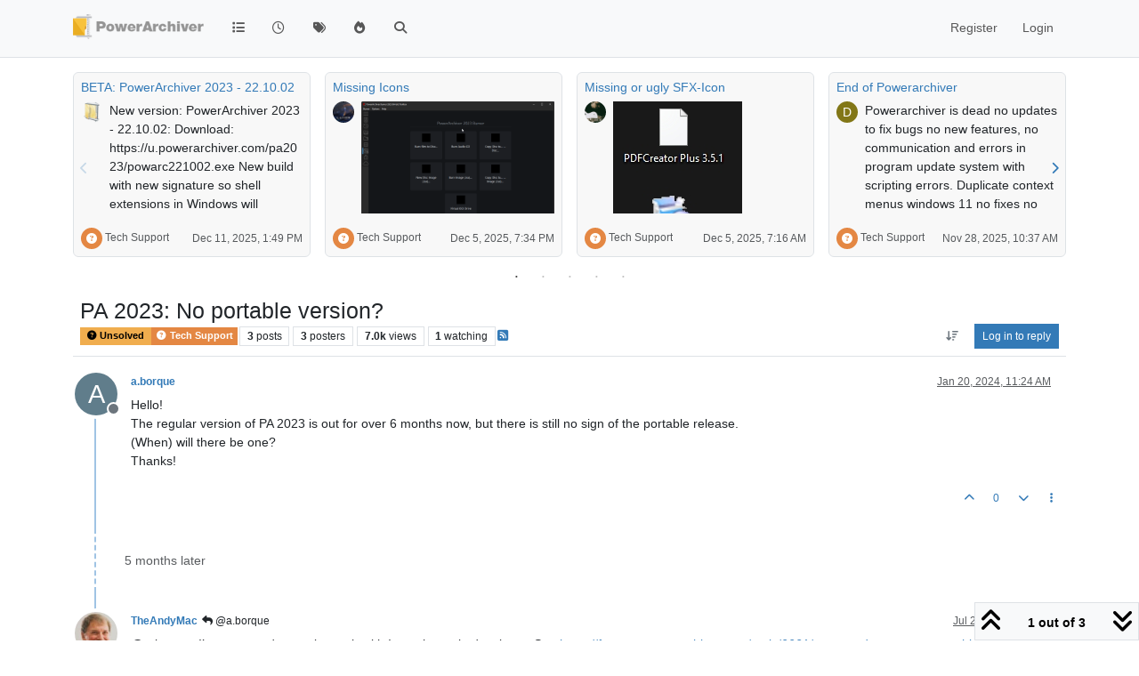

--- FILE ---
content_type: application/javascript; charset=UTF-8
request_url: https://forums.powerarchiver.com/assets/nodebb.min.js?v=d5c88f26aa6
body_size: 156091
content:
(()=>{var _o={2686:((Y,P,T)=>{"use strict";Object.defineProperty(P,"__esModule",{value:!0}),P.encodePacket=void 0,P.encodePacketToBinary=d;const L=T(62046),x=typeof Blob=="function"||typeof Blob<"u"&&Object.prototype.toString.call(Blob)==="[object BlobConstructor]",k=typeof ArrayBuffer=="function",r=s=>typeof ArrayBuffer.isView=="function"?ArrayBuffer.isView(s):s&&s.buffer instanceof ArrayBuffer,y=({type:s,data:a},v,m)=>x&&a instanceof Blob?v?m(a):e(a,m):k&&(a instanceof ArrayBuffer||r(a))?v?m(a):e(new Blob([a]),m):m(L.PACKET_TYPES[s]+(a||""));P.encodePacket=y;const e=(s,a)=>{const v=new FileReader;return v.onload=function(){const m=v.result.split(",")[1];a("b"+(m||""))},v.readAsDataURL(s)};function n(s){return s instanceof Uint8Array?s:s instanceof ArrayBuffer?new Uint8Array(s):new Uint8Array(s.buffer,s.byteOffset,s.byteLength)}let u;function d(s,a){if(x&&s.data instanceof Blob)return s.data.arrayBuffer().then(n).then(a);if(k&&(s.data instanceof ArrayBuffer||r(s.data)))return a(n(s.data));y(s,!1,v=>{u||(u=new TextEncoder),a(u.encode(v))})}}),4366:((Y,P,T)=>{var L={"./accounts/delete":[47283,7,5719],"./accounts/delete.js":[47283,7,5719],"./accounts/invite":[30637,7,95737],"./accounts/invite.js":[30637,7,95737],"./accounts/moderate":[28061,7,42289],"./accounts/moderate.js":[28061,7,42289],"./accounts/picture":[7524,7,43400],"./accounts/picture.js":[7524,7,43400],"./ace-editor":[32222,9,90675,97960],"./ace-editor.js":[32222,9,90675,97960],"./alerts":[29930,9],"./alerts.js":[29930,9],"./api":[49897,9,34271],"./api.js":[49897,9,34271],"./autocomplete":[34405,7,20056,13417],"./autocomplete.js":[34405,7,20056,13417],"./categoryFilter":[39259,7,51831],"./categoryFilter.js":[39259,7,51831],"./categorySearch":[96349,7,69185],"./categorySearch.js":[96349,7,69185],"./categorySelector":[65348,7,86198],"./categorySelector.js":[65348,7,86198],"./chat":[92619,7,92619,1091],"./chat.js":[92619,7,92619,1091],"./components":[52473,7],"./components.js":[52473,7],"./composer":[71431,7,20056,23662,65285,40559,449,5785,46379],"./composer.js":[71431,7,20056,23662,65285,40559,449,5785,46379],"./composer/autocomplete":[88518,7,20056,73848],"./composer/autocomplete.js":[88518,7,20056,73848],"./composer/categoryList":[13342,7,25764],"./composer/categoryList.js":[13342,7,25764],"./composer/controls":[26940,7,86706],"./composer/controls.js":[26940,7,86706],"./composer/drafts":[74566,7,92332],"./composer/drafts.js":[74566,7,92332],"./composer/formatting":[449,7,23662,65285,449,88189],"./composer/formatting.js":[449,7,23662,65285,449,88189],"./composer/post-queue":[92762,7,98772],"./composer/post-queue.js":[92762,7,98772],"./composer/preview":[89596,7,6232],"./composer/preview.js":[89596,7,6232],"./composer/resize":[99594,7,18732],"./composer/resize.js":[99594,7,18732],"./composer/scheduler":[72573,7,4347],"./composer/scheduler.js":[72573,7,4347],"./composer/tags":[52543,7,68783],"./composer/tags.js":[52543,7,68783],"./composer/uploads":[31494,7,50350],"./composer/uploads.js":[31494,7,50350],"./coverPhoto":[36684,7,97082],"./coverPhoto.js":[36684,7,97082],"./flags":[6574,7,47282],"./flags.js":[6574,7,47282],"./groupSearch":[2954,7,24866],"./groupSearch.js":[2954,7,24866],"./handleBack":[60644,7,96352,37418],"./handleBack.js":[60644,7,96352,37418],"./helpers":[30076,7,25432],"./helpers.common":[29869,7,15794],"./helpers.common.js":[29869,7,15794],"./helpers.js":[30076,7,25432],"./hooks":[91749,7],"./hooks.js":[91749,7],"./iconSelect":[67308,7,43602],"./iconSelect.js":[67308,7,43602],"./logout":[75427,7,20739],"./logout.js":[75427,7,20739],"./markdown":[68492,9,61324,44566],"./markdown.js":[68492,9,61324,44566],"./messages":[10870,7,61861],"./messages.js":[10870,7,61861],"./navigator":[96352,7,96352,65928],"./navigator.js":[96352,7,96352,65928],"./notifications":[36849,7,96352,81307],"./notifications.js":[36849,7,96352,81307],"./persona/mobile-menu":[32656,7,6994],"./persona/mobile-menu.js":[32656,7,6994],"./persona/taskbar":[27500,7,96930],"./persona/taskbar.js":[27500,7,96930],"./pictureCropper":[72254,7,16852],"./pictureCropper.js":[72254,7,16852],"./postSelect":[16227,7,38395],"./postSelect.js":[16227,7,38395],"./quickreply":[95692,7,20056,6411,18314],"./quickreply.js":[95692,7,20056,6411,18314],"./scrollStop":[41088,7,97650],"./scrollStop.js":[41088,7,97650],"./search":[69749,7,92717],"./search.js":[69749,7,92717],"./settings":[70012,7,18470],"./settings.js":[70012,7,18470],"./settings/array":[40054,7,65274],"./settings/array.js":[40054,7,65274],"./settings/checkbox":[75210,7,42032],"./settings/checkbox.js":[75210,7,42032],"./settings/key":[17708,7,95004],"./settings/key.js":[17708,7,95004],"./settings/number":[474,7,11848],"./settings/number.js":[474,7,11848],"./settings/object":[46700,7,48118],"./settings/object.js":[46700,7,48118],"./settings/select":[71575,7,48815],"./settings/select.js":[71575,7,48815],"./settings/sorted-list":[59175,7,23662,65285,66173],"./settings/sorted-list.js":[59175,7,23662,65285,66173],"./settings/textarea":[50397,7,87353],"./settings/textarea.js":[50397,7,87353],"./share":[24962,7,57490],"./share.js":[24962,7,57490],"./slugify":[13230,7,53050,26174],"./slugify.js":[13230,7,53050,26174],"./sort":[43349,7,25285],"./sort.js":[43349,7,25285],"./spam-be-gone/hcaptcha":[25839,7,46823],"./spam-be-gone/hcaptcha.js":[25839,7,46823],"./storage":[68636,7,87212],"./storage.js":[68636,7,87212],"./tagFilter":[25955,7,8981],"./tagFilter.js":[25955,7,8981],"./taskbar":[14063,7,33069],"./taskbar.js":[14063,7,33069],"./topicList":[47682,7,96352,21374,85940,90954],"./topicList.js":[47682,7,96352,21374,85940,90954],"./topicSelect":[70550,7,14526],"./topicSelect.js":[70550,7,14526],"./topicThumbs":[36159,7,23662,65285,62441],"./topicThumbs.js":[36159,7,23662,65285,62441],"./translator":[17459,7],"./translator.common":[80092,7],"./translator.common.js":[80092,7],"./translator.js":[17459,7],"./uploadHelpers":[43103,7,33085],"./uploadHelpers.js":[43103,7,33085],"./uploader":[24187,7,98463],"./uploader.js":[24187,7,98463],"./userFilter":[64308,7,53050,26874],"./userFilter.js":[64308,7,53050,26874]};function x(k){if(!T.o(L,k))return Promise.resolve().then(()=>{var e=new Error("Cannot find module '"+k+"'");throw e.code="MODULE_NOT_FOUND",e});var r=L[k],y=r[0];return Promise.all(r.slice(2).map(T.e)).then(()=>T.t(y,r[1]|16))}x.keys=()=>Object.keys(L),x.id=4366,Y.exports=x}),4956:((Y,P,T)=>{"use strict";Object.defineProperty(P,"__esModule",{value:!0}),P.WebTransport=P.WebSocket=P.NodeWebSocket=P.XHR=P.NodeXHR=P.Fetch=P.nextTick=P.parse=P.installTimerFunctions=P.transports=P.TransportError=P.Transport=P.protocol=P.SocketWithUpgrade=P.SocketWithoutUpgrade=P.Socket=void 0;const L=T(78223);Object.defineProperty(P,"Socket",{enumerable:!0,get:function(){return L.Socket}});var x=T(78223);Object.defineProperty(P,"SocketWithoutUpgrade",{enumerable:!0,get:function(){return x.SocketWithoutUpgrade}}),Object.defineProperty(P,"SocketWithUpgrade",{enumerable:!0,get:function(){return x.SocketWithUpgrade}}),P.protocol=L.Socket.protocol;var k=T(44689);Object.defineProperty(P,"Transport",{enumerable:!0,get:function(){return k.Transport}}),Object.defineProperty(P,"TransportError",{enumerable:!0,get:function(){return k.TransportError}});var r=T(19419);Object.defineProperty(P,"transports",{enumerable:!0,get:function(){return r.transports}});var y=T(85374);Object.defineProperty(P,"installTimerFunctions",{enumerable:!0,get:function(){return y.installTimerFunctions}});var e=T(91015);Object.defineProperty(P,"parse",{enumerable:!0,get:function(){return e.parse}});var n=T(14624);Object.defineProperty(P,"nextTick",{enumerable:!0,get:function(){return n.nextTick}});var u=T(8209);Object.defineProperty(P,"Fetch",{enumerable:!0,get:function(){return u.Fetch}});var d=T(42071);Object.defineProperty(P,"NodeXHR",{enumerable:!0,get:function(){return d.XHR}});var s=T(42071);Object.defineProperty(P,"XHR",{enumerable:!0,get:function(){return s.XHR}});var a=T(38716);Object.defineProperty(P,"NodeWebSocket",{enumerable:!0,get:function(){return a.WS}});var v=T(38716);Object.defineProperty(P,"WebSocket",{enumerable:!0,get:function(){return v.WS}});var m=T(44480);Object.defineProperty(P,"WebTransport",{enumerable:!0,get:function(){return m.WT}})}),6585:(Y=>{var P=1e3,T=P*60,L=T*60,x=L*24,k=x*7,r=x*365.25;Y.exports=function(d,s){s=s||{};var a=typeof d;if(a==="string"&&d.length>0)return y(d);if(a==="number"&&isFinite(d))return s.long?n(d):e(d);throw new Error("val is not a non-empty string or a valid number. val="+JSON.stringify(d))};function y(d){if(d=String(d),!(d.length>100)){var s=/^(-?(?:\d+)?\.?\d+) *(milliseconds?|msecs?|ms|seconds?|secs?|s|minutes?|mins?|m|hours?|hrs?|h|days?|d|weeks?|w|years?|yrs?|y)?$/i.exec(d);if(s){var a=parseFloat(s[1]),v=(s[2]||"ms").toLowerCase();switch(v){case"years":case"year":case"yrs":case"yr":case"y":return a*r;case"weeks":case"week":case"w":return a*k;case"days":case"day":case"d":return a*x;case"hours":case"hour":case"hrs":case"hr":case"h":return a*L;case"minutes":case"minute":case"mins":case"min":case"m":return a*T;case"seconds":case"second":case"secs":case"sec":case"s":return a*P;case"milliseconds":case"millisecond":case"msecs":case"msec":case"ms":return a;default:return}}}}function e(d){var s=Math.abs(d);return s>=x?Math.round(d/x)+"d":s>=L?Math.round(d/L)+"h":s>=T?Math.round(d/T)+"m":s>=P?Math.round(d/P)+"s":d+"ms"}function n(d){var s=Math.abs(d);return s>=x?u(d,s,x,"day"):s>=L?u(d,s,L,"hour"):s>=T?u(d,s,T,"minute"):s>=P?u(d,s,P,"second"):d+" ms"}function u(d,s,a,v){var m=s>=a*1.5;return Math.round(d/a)+" "+v+(m?"s":"")}}),8209:((Y,P,T)=>{"use strict";Object.defineProperty(P,"__esModule",{value:!0}),P.Fetch=void 0;const L=T(30528);class x extends L.Polling{doPoll(){this._fetch().then(r=>{if(!r.ok)return this.onError("fetch read error",r.status,r);r.text().then(y=>this.onData(y))}).catch(r=>{this.onError("fetch read error",r)})}doWrite(r,y){this._fetch(r).then(e=>{if(!e.ok)return this.onError("fetch write error",e.status,e);y()}).catch(e=>{this.onError("fetch write error",e)})}_fetch(r){var y;const e=r!==void 0,n=new Headers(this.opts.extraHeaders);return e&&n.set("content-type","text/plain;charset=UTF-8"),(y=this.socket._cookieJar)===null||y===void 0||y.appendCookies(n),fetch(this.uri(),{method:e?"POST":"GET",body:e?r:null,headers:n,credentials:this.opts.withCredentials?"include":"omit"}).then(u=>{var d;return(d=this.socket._cookieJar)===null||d===void 0||d.parseCookies(u.headers.getSetCookie()),u})}}P.Fetch=x}),14624:((Y,P)=>{"use strict";Object.defineProperty(P,"__esModule",{value:!0}),P.defaultBinaryType=P.globalThisShim=P.nextTick=void 0,P.createCookieJar=T,P.nextTick=typeof Promise=="function"&&typeof Promise.resolve=="function"?x=>Promise.resolve().then(x):(x,k)=>k(x,0),P.globalThisShim=typeof self<"u"?self:typeof window<"u"?window:Function("return this")(),P.defaultBinaryType="arraybuffer";function T(){}}),15475:((Y,P,T)=>{var L,x,k;/**
* Timeago is a jQuery plugin that makes it easy to support automatically
* updating fuzzy timestamps (e.g. "4 minutes ago" or "about 1 day ago").
*
* @name timeago
* @version 1.6.7
* @requires jQuery >=1.5.0 <4.0
* @author Ryan McGeary
* @license MIT License - http://www.opensource.org/licenses/mit-license.php
*
* For usage and examples, visit:
* http://timeago.yarp.com/
*
* Copyright (c) 2008-2019, Ryan McGeary (ryan -[at]- mcgeary [*dot*] org)
*/(function(r){x=[T(74692)],L=r,k=typeof L=="function"?L.apply(P,x):L,k!==void 0&&(Y.exports=k)})(function(r){r.timeago=function(a){return a instanceof Date?d(a):d(typeof a=="string"?r.timeago.parse(a):typeof a=="number"?new Date(a):r.timeago.datetime(a))};var y=r.timeago;r.extend(r.timeago,{settings:{refreshMillis:6e4,allowPast:!0,allowFuture:!1,localeTitle:!1,cutoff:0,autoDispose:!0,strings:{prefixAgo:null,prefixFromNow:null,suffixAgo:"ago",suffixFromNow:"from now",inPast:"any moment now",seconds:"less than a minute",minute:"about a minute",minutes:"%d minutes",hour:"about an hour",hours:"about %d hours",day:"a day",days:"%d days",month:"about a month",months:"%d months",year:"about a year",years:"%d years",wordSeparator:" ",numbers:[]}},inWords:function(a){if(!this.settings.allowPast&&!this.settings.allowFuture)throw"timeago allowPast and allowFuture settings can not both be set to false.";var v=this.settings.strings,m=v.prefixAgo,c=v.suffixAgo;if(this.settings.allowFuture&&a<0&&(m=v.prefixFromNow,c=v.suffixFromNow),!this.settings.allowPast&&a>=0)return this.settings.strings.inPast;var g=Math.abs(a)/1e3,b=g/60,w=b/60,_=w/24,O=_/365;function F(ge,f){var de=r.isFunction(ge)?ge(f,a):ge,ue=v.numbers&&v.numbers[f]||f;return de.replace(/%d/i,ue)}var q=g<45&&F(v.seconds,Math.round(g))||g<90&&F(v.minute,1)||b<45&&F(v.minutes,Math.round(b))||b<90&&F(v.hour,1)||w<24&&F(v.hours,Math.round(w))||w<42&&F(v.day,1)||_<30&&F(v.days,Math.round(_))||_<45&&F(v.month,1)||_<365&&F(v.months,Math.round(_/30))||O<1.5&&F(v.year,1)||F(v.years,Math.round(O)),ee=v.wordSeparator||"";return v.wordSeparator===void 0&&(ee=" "),r.trim([m,q,c].join(ee))},parse:function(a){var v=r.trim(a);return v=v.replace(/\.\d+/,""),v=v.replace(/-/,"/").replace(/-/,"/"),v=v.replace(/T/," ").replace(/Z/," UTC"),v=v.replace(/([\+\-]\d\d)\:?(\d\d)/," $1$2"),v=v.replace(/([\+\-]\d\d)$/," $100"),new Date(v)},datetime:function(a){var v=y.isTime(a)?r(a).attr("datetime"):r(a).attr("title");return y.parse(v)},isTime:function(a){return r(a).get(0).tagName.toLowerCase()==="time"}});var e={init:function(){e.dispose.call(this);var a=r.proxy(n,this);a();var v=y.settings;v.refreshMillis>0&&(this._timeagoInterval=setInterval(a,v.refreshMillis))},update:function(a){var v=a instanceof Date?a:y.parse(a);r(this).data("timeago",{datetime:v}),y.settings.localeTitle&&r(this).attr("title",v.toLocaleString()),n.apply(this)},updateFromDOM:function(){r(this).data("timeago",{datetime:y.parse(y.isTime(this)?r(this).attr("datetime"):r(this).attr("title"))}),n.apply(this)},dispose:function(){this._timeagoInterval&&(window.clearInterval(this._timeagoInterval),this._timeagoInterval=null)}};r.fn.timeago=function(a,v){var m=a?e[a]:e.init;if(!m)throw new Error("Unknown function name '"+a+"' for timeago");return this.each(function(){m.call(this,v)}),this};function n(){var a=y.settings;if(a.autoDispose&&!r.contains(document.documentElement,this))return r(this).timeago("dispose"),this;var v=u(this);return isNaN(v.datetime)||(a.cutoff===0||Math.abs(s(v.datetime))<a.cutoff?r(this).text(d(v.datetime)):r(this).attr("title").length>0&&r(this).text(r(this).attr("title"))),this}function u(a){if(a=r(a),!a.data("timeago")){a.data("timeago",{datetime:y.datetime(a)});var v=r.trim(a.text());y.settings.localeTitle?a.attr("title",a.data("timeago").datetime.toLocaleString()):v.length>0&&!(y.isTime(a)&&a.attr("title"))&&a.attr("title",v)}return a.data("timeago")}function d(a){return y.inWords(s(a))}function s(a){return new Date().getTime()-a.getTime()}document.createElement("abbr"),document.createElement("time")})}),17459:((Y,P,T)=>{"use strict";var L,x;const k=T(80092);L=[T(74692),T(77918)],x=(function(r,y){function e(u,d){return new Promise(function(s,a){r.getJSON([config.asset_base_url,"language",u,d].join("/")+".json?"+config["cache-buster"],function(v){const m={language:u,namespace:d,data:v};Promise.resolve().then(function(){var c=[T(91749)];(function(g){g.fire("action:translator.loadClient",m),s(m.promise?Promise.resolve(m.promise):v)}).apply(null,c)}).catch(T.oe)}).fail(function(v,m,c){a(new Error(m+", "+c))})})}return k(y,e,function(){console.warn.apply(console,arguments)})}).apply(P,L),x!==void 0&&(Y.exports=x)}),17833:((Y,P,T)=>{P.formatArgs=x,P.save=k,P.load=r,P.useColors=L,P.storage=y(),P.destroy=(()=>{let n=!1;return()=>{n||(n=!0,console.warn("Instance method `debug.destroy()` is deprecated and no longer does anything. It will be removed in the next major version of `debug`."))}})(),P.colors=["#0000CC","#0000FF","#0033CC","#0033FF","#0066CC","#0066FF","#0099CC","#0099FF","#00CC00","#00CC33","#00CC66","#00CC99","#00CCCC","#00CCFF","#3300CC","#3300FF","#3333CC","#3333FF","#3366CC","#3366FF","#3399CC","#3399FF","#33CC00","#33CC33","#33CC66","#33CC99","#33CCCC","#33CCFF","#6600CC","#6600FF","#6633CC","#6633FF","#66CC00","#66CC33","#9900CC","#9900FF","#9933CC","#9933FF","#99CC00","#99CC33","#CC0000","#CC0033","#CC0066","#CC0099","#CC00CC","#CC00FF","#CC3300","#CC3333","#CC3366","#CC3399","#CC33CC","#CC33FF","#CC6600","#CC6633","#CC9900","#CC9933","#CCCC00","#CCCC33","#FF0000","#FF0033","#FF0066","#FF0099","#FF00CC","#FF00FF","#FF3300","#FF3333","#FF3366","#FF3399","#FF33CC","#FF33FF","#FF6600","#FF6633","#FF9900","#FF9933","#FFCC00","#FFCC33"];function L(){if(typeof window<"u"&&window.process&&(window.process.type==="renderer"||window.process.__nwjs))return!0;if(typeof navigator<"u"&&navigator.userAgent&&navigator.userAgent.toLowerCase().match(/(edge|trident)\/(\d+)/))return!1;let n;return typeof document<"u"&&document.documentElement&&document.documentElement.style&&document.documentElement.style.WebkitAppearance||typeof window<"u"&&window.console&&(window.console.firebug||window.console.exception&&window.console.table)||typeof navigator<"u"&&navigator.userAgent&&(n=navigator.userAgent.toLowerCase().match(/firefox\/(\d+)/))&&parseInt(n[1],10)>=31||typeof navigator<"u"&&navigator.userAgent&&navigator.userAgent.toLowerCase().match(/applewebkit\/(\d+)/)}function x(n){if(n[0]=(this.useColors?"%c":"")+this.namespace+(this.useColors?" %c":" ")+n[0]+(this.useColors?"%c ":" ")+"+"+Y.exports.humanize(this.diff),!this.useColors)return;const u="color: "+this.color;n.splice(1,0,u,"color: inherit");let d=0,s=0;n[0].replace(/%[a-zA-Z%]/g,a=>{a!=="%%"&&(d++,a==="%c"&&(s=d))}),n.splice(s,0,u)}P.log=console.debug||console.log||(()=>{});function k(n){try{n?P.storage.setItem("debug",n):P.storage.removeItem("debug")}catch{}}function r(){let n;try{n=P.storage.getItem("debug")}catch{}return!n&&typeof process<"u"&&"env"in process&&(n=process.env.DEBUG),n}function y(){try{return localStorage}catch{}}Y.exports=T(40736)(P);const{formatters:e}=Y.exports;e.j=function(n){try{return JSON.stringify(n)}catch(u){return"[UnexpectedJSONParseError]: "+u.message}}}),19419:((Y,P,T)=>{"use strict";Object.defineProperty(P,"__esModule",{value:!0}),P.transports=void 0;const L=T(42071),x=T(38716),k=T(44480);P.transports={websocket:x.WS,webtransport:k.WT,polling:L.XHR}}),23776:(function(Y,P,T){"use strict";var L=this&&this.__createBinding||(Object.create?(function(c,g,b,w){w===void 0&&(w=b);var _=Object.getOwnPropertyDescriptor(g,b);(!_||("get"in _?!g.__esModule:_.writable||_.configurable))&&(_={enumerable:!0,get:function(){return g[b]}}),Object.defineProperty(c,w,_)}):(function(c,g,b,w){w===void 0&&(w=b),c[w]=g[b]})),x=this&&this.__setModuleDefault||(Object.create?(function(c,g){Object.defineProperty(c,"default",{enumerable:!0,value:g})}):function(c,g){c.default=g}),k=this&&this.__importStar||function(c){if(c&&c.__esModule)return c;var g={};if(c!=null)for(var b in c)b!=="default"&&Object.prototype.hasOwnProperty.call(c,b)&&L(g,c,b);return x(g,c),g},r=this&&this.__importDefault||function(c){return c&&c.__esModule?c:{default:c}};Object.defineProperty(P,"__esModule",{value:!0}),P.Manager=void 0;const y=T(4956),e=T(56214),n=k(T(84627)),u=T(25942),d=T(57743),s=T(24454),v=(0,r(T(17833)).default)("socket.io-client:manager");class m extends s.Emitter{constructor(g,b){var w;super(),this.nsps={},this.subs=[],g&&typeof g=="object"&&(b=g,g=void 0),b=b||{},b.path=b.path||"/socket.io",this.opts=b,(0,y.installTimerFunctions)(this,b),this.reconnection(b.reconnection!==!1),this.reconnectionAttempts(b.reconnectionAttempts||1/0),this.reconnectionDelay(b.reconnectionDelay||1e3),this.reconnectionDelayMax(b.reconnectionDelayMax||5e3),this.randomizationFactor((w=b.randomizationFactor)!==null&&w!==void 0?w:.5),this.backoff=new d.Backoff({min:this.reconnectionDelay(),max:this.reconnectionDelayMax(),jitter:this.randomizationFactor()}),this.timeout(b.timeout==null?2e4:b.timeout),this._readyState="closed",this.uri=g;const _=b.parser||n;this.encoder=new _.Encoder,this.decoder=new _.Decoder,this._autoConnect=b.autoConnect!==!1,this._autoConnect&&this.open()}reconnection(g){return arguments.length?(this._reconnection=!!g,g||(this.skipReconnect=!0),this):this._reconnection}reconnectionAttempts(g){return g===void 0?this._reconnectionAttempts:(this._reconnectionAttempts=g,this)}reconnectionDelay(g){var b;return g===void 0?this._reconnectionDelay:(this._reconnectionDelay=g,(b=this.backoff)===null||b===void 0||b.setMin(g),this)}randomizationFactor(g){var b;return g===void 0?this._randomizationFactor:(this._randomizationFactor=g,(b=this.backoff)===null||b===void 0||b.setJitter(g),this)}reconnectionDelayMax(g){var b;return g===void 0?this._reconnectionDelayMax:(this._reconnectionDelayMax=g,(b=this.backoff)===null||b===void 0||b.setMax(g),this)}timeout(g){return arguments.length?(this._timeout=g,this):this._timeout}maybeReconnectOnOpen(){!this._reconnecting&&this._reconnection&&this.backoff.attempts===0&&this.reconnect()}open(g){if(v("readyState %s",this._readyState),~this._readyState.indexOf("open"))return this;v("opening %s",this.uri),this.engine=new y.Socket(this.uri,this.opts);const b=this.engine,w=this;this._readyState="opening",this.skipReconnect=!1;const _=(0,u.on)(b,"open",function(){w.onopen(),g&&g()}),O=q=>{v("error"),this.cleanup(),this._readyState="closed",this.emitReserved("error",q),g?g(q):this.maybeReconnectOnOpen()},F=(0,u.on)(b,"error",O);if(this._timeout!==!1){const q=this._timeout;v("connect attempt will timeout after %d",q);const ee=this.setTimeoutFn(()=>{v("connect attempt timed out after %d",q),_(),O(new Error("timeout")),b.close()},q);this.opts.autoUnref&&ee.unref(),this.subs.push(()=>{this.clearTimeoutFn(ee)})}return this.subs.push(_),this.subs.push(F),this}connect(g){return this.open(g)}onopen(){v("open"),this.cleanup(),this._readyState="open",this.emitReserved("open");const g=this.engine;this.subs.push((0,u.on)(g,"ping",this.onping.bind(this)),(0,u.on)(g,"data",this.ondata.bind(this)),(0,u.on)(g,"error",this.onerror.bind(this)),(0,u.on)(g,"close",this.onclose.bind(this)),(0,u.on)(this.decoder,"decoded",this.ondecoded.bind(this)))}onping(){this.emitReserved("ping")}ondata(g){try{this.decoder.add(g)}catch(b){this.onclose("parse error",b)}}ondecoded(g){(0,y.nextTick)(()=>{this.emitReserved("packet",g)},this.setTimeoutFn)}onerror(g){v("error",g),this.emitReserved("error",g)}socket(g,b){let w=this.nsps[g];return w?this._autoConnect&&!w.active&&w.connect():(w=new e.Socket(this,g,b),this.nsps[g]=w),w}_destroy(g){const b=Object.keys(this.nsps);for(const w of b)if(this.nsps[w].active){v("socket %s is still active, skipping close",w);return}this._close()}_packet(g){v("writing packet %j",g);const b=this.encoder.encode(g);for(let w=0;w<b.length;w++)this.engine.write(b[w],g.options)}cleanup(){v("cleanup"),this.subs.forEach(g=>g()),this.subs.length=0,this.decoder.destroy()}_close(){v("disconnect"),this.skipReconnect=!0,this._reconnecting=!1,this.onclose("forced close")}disconnect(){return this._close()}onclose(g,b){var w;v("closed due to %s",g),this.cleanup(),(w=this.engine)===null||w===void 0||w.close(),this.backoff.reset(),this._readyState="closed",this.emitReserved("close",g,b),this._reconnection&&!this.skipReconnect&&this.reconnect()}reconnect(){if(this._reconnecting||this.skipReconnect)return this;const g=this;if(this.backoff.attempts>=this._reconnectionAttempts)v("reconnect failed"),this.backoff.reset(),this.emitReserved("reconnect_failed"),this._reconnecting=!1;else{const b=this.backoff.duration();v("will wait %dms before reconnect attempt",b),this._reconnecting=!0;const w=this.setTimeoutFn(()=>{g.skipReconnect||(v("attempting reconnect"),this.emitReserved("reconnect_attempt",g.backoff.attempts),!g.skipReconnect&&g.open(_=>{_?(v("reconnect attempt error"),g._reconnecting=!1,g.reconnect(),this.emitReserved("reconnect_error",_)):(v("reconnect success"),g.onreconnect())}))},b);this.opts.autoUnref&&w.unref(),this.subs.push(()=>{this.clearTimeoutFn(w)})}}onreconnect(){const g=this.backoff.attempts;this._reconnecting=!1,this.backoff.reset(),this.emitReserved("reconnect",g)}}P.Manager=m}),24454:((Y,P,T)=>{"use strict";T.r(P),T.d(P,{Emitter:()=>L});function L(k){if(k)return x(k)}function x(k){for(var r in L.prototype)k[r]=L.prototype[r];return k}L.prototype.on=L.prototype.addEventListener=function(k,r){return this._callbacks=this._callbacks||{},(this._callbacks["$"+k]=this._callbacks["$"+k]||[]).push(r),this},L.prototype.once=function(k,r){function y(){this.off(k,y),r.apply(this,arguments)}return y.fn=r,this.on(k,y),this},L.prototype.off=L.prototype.removeListener=L.prototype.removeAllListeners=L.prototype.removeEventListener=function(k,r){if(this._callbacks=this._callbacks||{},arguments.length==0)return this._callbacks={},this;var y=this._callbacks["$"+k];if(!y)return this;if(arguments.length==1)return delete this._callbacks["$"+k],this;for(var e,n=0;n<y.length;n++)if(e=y[n],e===r||e.fn===r){y.splice(n,1);break}return y.length===0&&delete this._callbacks["$"+k],this},L.prototype.emit=function(k){this._callbacks=this._callbacks||{};for(var r=new Array(arguments.length-1),y=this._callbacks["$"+k],e=1;e<arguments.length;e++)r[e-1]=arguments[e];if(y){y=y.slice(0);for(var e=0,n=y.length;e<n;++e)y[e].apply(this,r)}return this},L.prototype.emitReserved=L.prototype.emit,L.prototype.listeners=function(k){return this._callbacks=this._callbacks||{},this._callbacks["$"+k]||[]},L.prototype.hasListeners=function(k){return!!this.listeners(k).length}}),25942:((Y,P)=>{"use strict";Object.defineProperty(P,"__esModule",{value:!0}),P.on=T;function T(L,x,k){return L.on(x,k),function(){L.off(x,k)}}}),26814:((Y,P,T)=>{"use strict";Y.exports.render=function(L){if(L.match(/^admin/))return;Object.keys(ajaxify.data.widgets).forEach(function(k){let r=$('#content [widget-area="'+k+'"],#content [data-widget-area="'+k+'"]').eq(0);const y=ajaxify.data.widgets[k]||[];if(r.length||!y.length)return;const e=y.map(n=>n.html).join("");e&&(k==="footer"&&!$('#content [widget-area="footer"],#content [data-widget-area="footer"]').length?$("#content").append($('<div data-widget-area="footer"></div>')):k==="sidebar"&&!$('#content [widget-area="sidebar"],#content [data-widget-area="sidebar"]').length?$('[component="account/cover"]').length?$('[component="account/cover"]').nextAll().wrapAll($('<div class="row"><div class="col-lg-9 col-12"></div><div data-widget-area="sidebar" class="col-lg-3 col-12"></div></div></div>')):$('[component="groups/cover"]').length?$('[component="groups/cover"]').nextAll().wrapAll($('<div class="row"><div class="col-lg-9 col-12"></div><div data-widget-area="sidebar" class="col-lg-3 col-12"></div></div></div>')):$("#content > *").wrapAll($('<div class="row"><div class="col-lg-9 col-12"></div><div data-widget-area="sidebar" class="col-lg-3 col-12"></div></div></div>')):k==="header"&&!$('#content [widget-area="header"],#content [data-widget-area="header"]').length&&$("#content").prepend($('<div class="row"><div data-widget-area="header" class="col-12"></div></div>')),r=$('#content [widget-area="'+k+'"],#content [data-widget-area="'+k+'"]').eq(0),e&&r.length&&(r.html(e),r.find("img:not(.not-responsive)").addClass("img-fluid")),y.length&&r.removeClass("hidden"))}),Promise.resolve().then(function(){var k=[T(91749)];(function(r){r.fire("action:widgets.loaded",{})}).apply(null,k)}).catch(T.oe)}}),28661:((Y,P)=>{"use strict";Object.defineProperty(P,"__esModule",{value:!0}),P.encode=T,P.decode=L;function T(x){let k="";for(let r in x)x.hasOwnProperty(r)&&(k.length&&(k+="&"),k+=encodeURIComponent(r)+"="+encodeURIComponent(x[r]));return k}function L(x){let k={},r=x.split("&");for(let y=0,e=r.length;y<e;y++){let n=r[y].split("=");k[decodeURIComponent(n[0])]=decodeURIComponent(n[1])}return k}}),29930:((Y,P,T)=>{"use strict";T.r(P),T.d(P,{alert:()=>y,error:()=>d,info:()=>n,remove:()=>s,success:()=>e,warning:()=>u});var L=T(52473),x=T.n(L),k=T(91749),r=T.n(k);function y(g){g.alert_id="alert_button_"+(g.alert_id?g.alert_id:new Date().getTime()),g.title=g.title&&g.title.trim()||"",g.message=g.message?g.message.trim():"",g.type=g.type||"info";const b=$("#"+g.alert_id);b.length?a(b,g):v(g)}function e(g,b){y({alert_id:utils.generateUUID(),title:"[[global:alert.success]]",message:g,type:"success",timeout:b!==void 0?b:5e3})}function n(g,b){y({alert_id:utils.generateUUID(),title:"[[global:alert.info]]",message:g,type:"info",timeout:b!==void 0?b:5e3})}function u(g,b){y({alert_id:utils.generateUUID(),title:"[[global:alert.warning]]",message:g,type:"warning",timeout:b!==void 0?b:5e3})}function d(g,b){if(g=g&&g.message||g,g==="[[error:revalidate-failure]]"){socket.disconnect(),app.reconnect();return}y({alert_id:utils.generateUUID(),title:"[[global:alert.error]]",message:g,type:"danger",timeout:b||1e4})}function s(g){$("#alert_button_"+g).remove()}function a(g,b){g.find("strong").translateHtml(b.title),g.find("p").translateHtml(b.message),g.removeClass("alert-success alert-danger alert-info alert-warning").addClass(`alert-${b.type}`),clearTimeout(parseInt(g.attr("timeoutId"),10)),b.timeout&&c(g,b),k.fire("action:alert.update",{alert:g,params:b}),g.off("click").removeClass("pointer"),typeof b.clickfn=="function"&&g.addClass("pointer").on("click",function(w){$(w.target).is(".btn-close")||(b.clickfn(),m(g))})}function v(g){app.parseAndTranslate("partials/toast",g,function(b){let w=$("#"+g.alert_id);if(w.length)return a(w,g);w=b,w.hide().fadeIn(200).prependTo(L.get("toaster/tray")),w.on("close.bs.alert",function(){typeof g.closefn=="function"&&g.closefn();const _=w.attr("timeoutId");_&&(clearTimeout(_),w.removeAttr("timeoutId"))}),parseInt(g.timeout,10)&&c(w,g),typeof g.clickfn=="function"&&w.addClass("pointer").on("click",function(_){$(_.target).is(".btn-close")||(g.clickfn(w,g),m(w))}),k.fire("action:alert.new",{alert:w,params:g})})}function m(g){g.alert("close")}function c(g,b){const w=parseInt(b.timeout,10),_=setTimeout(function(){g.removeAttr("timeoutId"),m(g),typeof b.timeoutfn=="function"&&b.timeoutfn(g,b)},w);g.attr("timeoutId",_);const O=g.find(".alert-progress");O.css("transition-property","none"),O.removeClass("animate"),setTimeout(function(){O.css("transition-property",""),O.css("transition","width "+(w+450)+"ms linear"),O.addClass("animate"),k.fire("action:alert.animate",{alert:g,alertProgress:O,params:b})},50),g.on("mouseenter",function(){O.css("transition-duration",0)})}}),30528:(function(Y,P,T){"use strict";var L=this&&this.__importDefault||function(u){return u&&u.__esModule?u:{default:u}};Object.defineProperty(P,"__esModule",{value:!0}),P.Polling=void 0;const x=T(44689),k=T(85374),r=T(46376),e=(0,L(T(17833)).default)("engine.io-client:polling");class n extends x.Transport{constructor(){super(...arguments),this._polling=!1}get name(){return"polling"}doOpen(){this._poll()}pause(d){this.readyState="pausing";const s=()=>{e("paused"),this.readyState="paused",d()};if(this._polling||!this.writable){let a=0;this._polling&&(e("we are currently polling - waiting to pause"),a++,this.once("pollComplete",function(){e("pre-pause polling complete"),--a||s()})),this.writable||(e("we are currently writing - waiting to pause"),a++,this.once("drain",function(){e("pre-pause writing complete"),--a||s()}))}else s()}_poll(){e("polling"),this._polling=!0,this.doPoll(),this.emitReserved("poll")}onData(d){e("polling got data %s",d);const s=a=>{if(this.readyState==="opening"&&a.type==="open"&&this.onOpen(),a.type==="close")return this.onClose({description:"transport closed by the server"}),!1;this.onPacket(a)};(0,r.decodePayload)(d,this.socket.binaryType).forEach(s),this.readyState!=="closed"&&(this._polling=!1,this.emitReserved("pollComplete"),this.readyState==="open"?this._poll():e('ignoring poll - transport state "%s"',this.readyState))}doClose(){const d=()=>{e("writing close packet"),this.write([{type:"close"}])};this.readyState==="open"?(e("transport open - closing"),d()):(e("transport not open - deferring close"),this.once("open",d))}write(d){this.writable=!1,(0,r.encodePayload)(d,s=>{this.doWrite(s,()=>{this.writable=!0,this.emitReserved("drain")})})}uri(){const d=this.opts.secure?"https":"http",s=this.query||{};return this.opts.timestampRequests!==!1&&(s[this.opts.timestampParam]=(0,k.randomString)()),!this.supportsBinary&&!s.sid&&(s.b64=1),this.createUri(d,s)}}P.Polling=n}),32662:((Y,P,T)=>{"use strict";Object.defineProperty(P,"__esModule",{value:!0}),P.decodePacket=void 0;const L=T(62046),x=T(42745),k=typeof ArrayBuffer=="function",r=(n,u)=>{if(typeof n!="string")return{type:"message",data:e(n,u)};const d=n.charAt(0);return d==="b"?{type:"message",data:y(n.substring(1),u)}:L.PACKET_TYPES_REVERSE[d]?n.length>1?{type:L.PACKET_TYPES_REVERSE[d],data:n.substring(1)}:{type:L.PACKET_TYPES_REVERSE[d]}:L.ERROR_PACKET};P.decodePacket=r;const y=(n,u)=>{if(k){const d=(0,x.decode)(n);return e(d,u)}else return{base64:!0,data:n}},e=(n,u)=>{switch(u){case"blob":return n instanceof Blob?n:new Blob([n]);case"arraybuffer":default:return n instanceof ArrayBuffer?n:n.buffer}}}),33530:(function(Y,P,T){var L,x,k;/*! @preserve
* bootbox.js
* version: 6.0.4
* author: Nick Payne <nick@kurai.co.uk>
* license: MIT
* http://bootboxjs.com/
*/(function(r,y){"use strict";x=[T(74692)],L=y,k=typeof L=="function"?L.apply(P,x):L,k!==void 0&&(Y.exports=k)})(this,function r(y,e){"use strict";let n={},u="6.0.4";n.VERSION=u;let d={en:{OK:"OK",CANCEL:"Cancel",CONFIRM:"OK"}},s={dialog:'<div class="bootbox modal" tabindex="-1" role="dialog" aria-hidden="true"><div class="modal-dialog"><div class="modal-content"><div class="modal-body"><div class="bootbox-body"></div></div></div></div></div>',header:'<div class="modal-header"><h5 class="modal-title"></h5></div>',footer:'<div class="modal-footer"></div>',closeButton:'<button type="button" class="bootbox-close-button close btn-close" aria-hidden="true" aria-label="Close"></button>',form:'<form class="bootbox-form"></form>',button:'<button type="button" class="btn"></button>',option:'<option value=""></option>',promptMessage:'<div class="bootbox-prompt-message"></div>',inputs:{text:'<input class="bootbox-input bootbox-input-text form-control" autocomplete="off" type="text" />',textarea:'<textarea class="bootbox-input bootbox-input-textarea form-control"></textarea>',email:'<input class="bootbox-input bootbox-input-email form-control" autocomplete="off" type="email" />',select:'<select class="bootbox-input bootbox-input-select form-select"></select>',checkbox:'<div class="form-check checkbox"><label class="form-check-label"><input class="form-check-input bootbox-input bootbox-input-checkbox" type="checkbox" /></label></div>',radio:'<div class="form-check radio"><label class="form-check-label"><input class="form-check-input bootbox-input bootbox-input-radio" type="radio" name="bootbox-radio" /></label></div>',date:'<input class="bootbox-input bootbox-input-date form-control" autocomplete="off" type="date" />',time:'<input class="bootbox-input bootbox-input-time form-control" autocomplete="off" type="time" />',number:'<input class="bootbox-input bootbox-input-number form-control" autocomplete="off" type="number" />',password:'<input class="bootbox-input bootbox-input-password form-control" autocomplete="off" type="password" />',range:'<input class="bootbox-input bootbox-input-range form-control-range" autocomplete="off" type="range" />'}},a={locale:"en",backdrop:"static",animate:!0,className:null,closeButton:!0,show:!0,container:"body",value:"",inputType:"text",errorMessage:null,swapButtonOrder:!1,centerVertical:!1,multiple:!1,scrollable:!1,reusable:!1,relatedTarget:null,size:null,id:null};n.locales=function(R){return R?d[R]:d},n.addLocale=function(R,G){return y.each(["OK","CANCEL","CONFIRM"],function(ne,ae){if(!G[ae])throw new Error('Please supply a translation for "'+ae+'"')}),d[R]={OK:G.OK,CANCEL:G.CANCEL,CONFIRM:G.CONFIRM},n},n.removeLocale=function(R){if(R!=="en")delete d[R];else throw new Error('"en" is used as the default and fallback locale and cannot be removed.');return n},n.setLocale=function(R){return n.setDefaults("locale",R)},n.setDefaults=function(){let R={};return arguments.length===2?R[arguments[0]]=arguments[1]:R=arguments[0],y.extend(a,R),n},n.hideAll=function(){return y(".bootbox").modal("hide"),n},n.init=function(R){return r(R||y)},n.dialog=function(R){if(y.fn.modal===e)throw new Error('"$.fn.modal" is not defined; please double check you have included the Bootstrap JavaScript library. See https://getbootstrap.com/docs/5.3/getting-started/introduction/ for more details.');if(R=_(R),y.fn.modal.Constructor.VERSION){R.fullBootstrapVersion=y.fn.modal.Constructor.VERSION;let se=R.fullBootstrapVersion.indexOf(".");R.bootstrap=R.fullBootstrapVersion.substring(0,se)}else R.bootstrap="2",R.fullBootstrapVersion="2.3.2",console.warn("Bootbox will *mostly* work with Bootstrap 2, but we do not officially support it. Please upgrade, if possible.");let G=y(s.dialog),ne=G.find(".modal-dialog"),ae=G.find(".modal-body"),Pe=y(s.header),Ie=y(s.footer),xe=R.buttons,ve={onEscape:R.onEscape};if(ae.find(".bootbox-body").html(R.message),O(R.buttons)>0&&(F(xe,function(se,ce){let pe=y(s.button);switch(pe.data("bb-handler",se),pe.addClass(ce.className),se){case"ok":case"confirm":pe.addClass("bootbox-accept");break;case"cancel":pe.addClass("bootbox-cancel");break}pe.html(ce.label),ce.id&&pe.attr({id:ce.id}),ce.disabled===!0&&pe.prop({disabled:!0}),Ie.append(pe),ve[se]=ce.callback}),ae.after(Ie)),R.animate===!0&&G.addClass("fade"),R.className&&G.addClass(R.className),R.id&&G.attr({id:R.id}),R.size)switch(R.fullBootstrapVersion.substring(0,3)<"3.1"&&console.warn('"size" requires Bootstrap 3.1.0 or higher. You appear to be using '+R.fullBootstrapVersion+". Please upgrade to use this option."),R.size){case"small":case"sm":ne.addClass("modal-sm");break;case"large":case"lg":ne.addClass("modal-lg");break;case"extra-large":case"xl":ne.addClass("modal-xl"),R.fullBootstrapVersion.substring(0,3)<"4.2"&&console.warn('Using size "xl"/"extra-large" requires Bootstrap 4.2.0 or higher. You appear to be using '+R.fullBootstrapVersion+". Please upgrade to use this option.");break}if(R.scrollable&&(ne.addClass("modal-dialog-scrollable"),R.fullBootstrapVersion.substring(0,3)<"4.3"&&console.warn('Using "scrollable" requires Bootstrap 4.3.0 or higher. You appear to be using '+R.fullBootstrapVersion+". Please upgrade to use this option.")),R.title||R.closeButton){if(R.title?Pe.find(".modal-title").html(R.title):Pe.addClass("border-0"),R.closeButton){let se=y(s.closeButton);R.bootstrap<5&&se.html("&times;"),R.bootstrap<4?Pe.prepend(se):Pe.append(se)}ae.before(Pe)}if(R.centerVertical&&(ne.addClass("modal-dialog-centered"),R.fullBootstrapVersion<"4.0.0"&&console.warn('"centerVertical" requires Bootstrap 4.0.0-beta.3 or higher. You appear to be using '+R.fullBootstrapVersion+". Please upgrade to use this option.")),R.reusable||(G.one("hide.bs.modal",{dialog:G},ge),G.one("hidden.bs.modal",{dialog:G},ee)),R.onHide)if(typeof R.onHide=="function")G.on("hide.bs.modal",R.onHide);else throw new Error('Argument supplied to "onHide" must be a function');if(R.onHidden)if(typeof R.onHidden=="function")G.on("hidden.bs.modal",R.onHidden);else throw new Error('Argument supplied to "onHidden" must be a function');if(R.onShow)if(typeof R.onShow=="function")G.on("show.bs.modal",R.onShow);else throw new Error('Argument supplied to "onShow" must be a function');if(G.one("shown.bs.modal",{dialog:G},q),R.onShown)if(typeof R.onShown=="function")G.on("shown.bs.modal",R.onShown);else throw new Error('Argument supplied to "onShown" must be a function');if(R.backdrop===!0){let se=!1;G.on("mousedown",".modal-content",function(ce){ce.stopPropagation(),se=!0}),G.on("click.dismiss.bs.modal",function(ce){se||ce.target!==ce.currentTarget||G.trigger("escape.close.bb")})}return G.on("escape.close.bb",function(se){ve.onEscape&&f(se,G,ve.onEscape)}),G.on("click",".modal-footer button:not(.disabled)",function(se){let ce=y(this).data("bb-handler");ce!==e&&f(se,G,ve[ce])}),G.on("click",".bootbox-close-button",function(se){f(se,G,ve.onEscape)}),G.on("keyup",function(se){se.which===27&&G.trigger("escape.close.bb")}),y(R.container).append(G),G.modal({backdrop:R.backdrop,keyboard:!1,show:!1}),R.show&&G.modal("show",R.relatedTarget),G},n.alert=function(){let R;if(R=c("alert",["ok"],["message","callback"],arguments),R.callback&&typeof R.callback!="function")throw new Error('alert requires the "callback" property to be a function when provided');return R.buttons.ok.callback=R.onEscape=function(){return typeof R.callback=="function"?R.callback.call(this):!0},n.dialog(R)},n.confirm=function(){let R;if(R=c("confirm",["cancel","confirm"],["message","callback"],arguments),typeof R.callback!="function")throw new Error("confirm requires a callback");return R.buttons.cancel.callback=R.onEscape=function(){return R.callback.call(this,!1)},R.buttons.confirm.callback=function(){return R.callback.call(this,!0)},n.dialog(R)},n.prompt=function(){let R,G,ne,ae,Pe,Ie;if(ne=y(s.form),R=c("prompt",["cancel","confirm"],["title","callback"],arguments),R.value||(R.value=a.value),R.inputType||(R.inputType=a.inputType),Pe=R.show===e?a.show:R.show,R.show=!1,R.buttons.cancel.callback=R.onEscape=function(){return R.callback.call(this,null)},R.buttons.confirm.callback=function(){let xe;if(R.inputType==="checkbox"){if(xe=ae.find("input:checked").map(function(){return y(this).val()}).get(),xe.length===0&&R.required===!0)return!1}else if(R.inputType==="radio")xe=ae.find("input:checked").val();else{let ve=ae[0];if(ve.checkValidity&&!ve.checkValidity())return R.errorMessage&&ve.setCustomValidity(R.errorMessage),ve.reportValidity&&ve.reportValidity(),!1;R.inputType==="select"&&R.multiple===!0?xe=ae.find("option:selected").map(function(){return y(this).val()}).get():xe=ae.val()}return R.callback.call(this,xe)},!R.title)throw new Error("prompt requires a title");if(typeof R.callback!="function")throw new Error("prompt requires a callback");if(!s.inputs[R.inputType])throw new Error("Invalid prompt type");switch(ae=y(s.inputs[R.inputType]),R.inputType){case"text":case"textarea":case"email":case"password":ae.val(R.value),R.placeholder&&ae.attr("placeholder",R.placeholder),R.pattern&&ae.attr("pattern",R.pattern),R.maxlength&&ae.attr("maxlength",R.maxlength),R.required&&ae.prop({required:!0}),R.rows&&!isNaN(parseInt(R.rows))&&R.inputType==="textarea"&&ae.attr({rows:R.rows});break;case"date":case"time":case"number":case"range":if(ae.val(R.value),R.placeholder&&ae.attr("placeholder",R.placeholder),R.pattern?ae.attr("pattern",R.pattern):R.inputType==="date"?ae.attr("pattern","d{4}-d{2}-d{2}"):R.inputType==="time"&&ae.attr("pattern","d{2}:d{2}"),R.required&&ae.prop({required:!0}),R.step)if(R.step==="any"||!isNaN(R.step)&&parseFloat(R.step)>0)ae.attr("step",R.step);else throw new Error('"step" must be a valid positive number or the value "any". See https://developer.mozilla.org/en-US/docs/Web/HTML/Element/input#attr-step for more information.');de(R.inputType,R.min,R.max)&&(R.min!==e&&ae.attr("min",R.min),R.max!==e&&ae.attr("max",R.max));break;case"select":let xe={};if(Ie=R.inputOptions||[],!Array.isArray(Ie))throw new Error("Please pass an array of input options");if(!Ie.length)throw new Error('prompt with "inputType" set to "select" requires at least one option');R.required&&ae.prop({required:!0}),R.multiple&&ae.prop({multiple:!0}),F(Ie,function(ce,pe){let be=ae;if(pe.value===e||pe.text===e)throw new Error('each option needs a "value" property and a "text" property');pe.group&&(xe[pe.group]||(xe[pe.group]=y("<optgroup />").attr("label",pe.group)),be=xe[pe.group]);let Te=y(s.option);Te.attr("value",pe.value).text(pe.text),be.append(Te)}),F(xe,function(ce,pe){ae.append(pe)}),ae.val(R.value),R.bootstrap<5&&ae.removeClass("form-select").addClass("form-control");break;case"checkbox":let ve=Array.isArray(R.value)?R.value:[R.value];if(Ie=R.inputOptions||[],!Ie.length)throw new Error('prompt with "inputType" set to "checkbox" requires at least one option');ae=y('<div class="bootbox-checkbox-list"></div>'),F(Ie,function(ce,pe){if(pe.value===e||pe.text===e)throw new Error('each option needs a "value" property and a "text" property');let be=y(s.inputs[R.inputType]);be.find("input").attr("value",pe.value),be.find("label").append(`
`+pe.text),F(ve,function(Te,Le){Le===pe.value&&be.find("input").prop("checked",!0)}),ae.append(be)});break;case"radio":if(R.value!==e&&Array.isArray(R.value))throw new Error('prompt with "inputType" set to "radio" requires a single, non-array value for "value"');if(Ie=R.inputOptions||[],!Ie.length)throw new Error('prompt with "inputType" set to "radio" requires at least one option');ae=y('<div class="bootbox-radiobutton-list"></div>');let se=!0;F(Ie,function(ce,pe){if(pe.value===e||pe.text===e)throw new Error('each option needs a "value" property and a "text" property');let be=y(s.inputs[R.inputType]);be.find("input").attr("value",pe.value),be.find("label").append(`
`+pe.text),R.value!==e&&pe.value===R.value&&(be.find("input").prop("checked",!0),se=!1),ae.append(be)}),se&&ae.find('input[type="radio"]').first().prop("checked",!0);break}if(ne.append(ae),ne.on("submit",function(xe){xe.preventDefault(),xe.stopPropagation(),G.find(".bootbox-accept").trigger("click")}),R.message&&R.message.trim()!==""){let xe=y(s.promptMessage).html(R.message);ne.prepend(xe),R.message=ne}else R.message=ne;return G=n.dialog(R),G.off("shown.bs.modal",q),G.on("shown.bs.modal",function(){ae.focus()}),Pe===!0&&G.modal("show"),G};function v(R,G){let ne=R.length,ae={};if(ne<1||ne>2)throw new Error("Invalid argument length");return ne===2||typeof R[0]=="string"?(ae[G[0]]=R[0],ae[G[1]]=R[1]):ae=R[0],ae}function m(R,G,ne){return y.extend(!0,{},R,v(G,ne))}function c(R,G,ne,ae){let Pe;ae&&ae[0]&&(Pe=ae[0].locale||a.locale,(ae[0].swapButtonOrder||a.swapButtonOrder)&&(G=G.reverse()));let Ie={className:"bootbox-"+R,buttons:b(G,Pe)};return g(m(Ie,ae,ne),G)}function g(R,G){let ne={};return F(G,function(ae,Pe){ne[Pe]=!0}),F(R.buttons,function(ae){if(ne[ae]===e)throw new Error('button key "'+ae+'" is not allowed (options are '+G.join(" ")+")")}),R}function b(R,G){let ne={};for(let ae=0,Pe=R.length;ae<Pe;ae++){let Ie=R[ae],xe=Ie.toLowerCase(),ve=Ie.toUpperCase();ne[xe]={label:w(ve,G)}}return ne}function w(R,G){let ne=d[G];return ne?ne[R]:d.en[R]}function _(R){let G,ne;if(typeof R!="object")throw new Error("Please supply an object of options");if(!R.message)throw new Error('"message" option must not be null or an empty string.');return R=y.extend({},a,R),R.backdrop?R.backdrop=typeof R.backdrop=="string"&&R.backdrop.toLowerCase()==="static"?"static":!0:R.backdrop=R.backdrop===!1||R.backdrop===0?!1:"static",R.buttons||(R.buttons={}),G=R.buttons,ne=O(G),F(G,function(ae,Pe,Ie){if(typeof Pe=="function"&&(Pe=G[ae]={callback:Pe}),typeof Pe!="object")throw new Error('button with key "'+ae+'" must be an object');if(Pe.label||(Pe.label=ae),!Pe.className){let xe=!1;R.swapButtonOrder?xe=Ie===0:xe=Ie===ne-1,ne<=2&&xe?Pe.className="btn-primary":Pe.className="btn-secondary btn-default"}}),R}function O(R){return Object.keys(R).length}function F(R,G){let ne=0;y.each(R,function(ae,Pe){G(ae,Pe,ne++)})}function q(R){R.data.dialog.find(".bootbox-accept").first().trigger("focus")}function ee(R){R.target===R.data.dialog[0]&&R.data.dialog.remove()}function ge(R){R.target===R.data.dialog[0]&&(R.data.dialog.off("escape.close.bb"),R.data.dialog.off("click"))}function f(R,G,ne){R.stopPropagation(),R.preventDefault(),typeof ne=="function"&&ne.call(G,R)===!1||G.modal("hide")}function de(R,G,ne){let ae=!1,Pe=!0,Ie=!0;if(R==="date")G!==e&&!(Pe=te(G))?console.warn('Browsers which natively support the "date" input type expect date values to be of the form "YYYY-MM-DD" (see ISO-8601 https://www.iso.org/iso-8601-date-and-time-format.html). Bootbox does not enforce this rule, but your min value may not be enforced by this browser.'):ne!==e&&!(Ie=te(ne))&&console.warn('Browsers which natively support the "date" input type expect date values to be of the form "YYYY-MM-DD" (see ISO-8601 https://www.iso.org/iso-8601-date-and-time-format.html). Bootbox does not enforce this rule, but your max value may not be enforced by this browser.');else if(R==="time"){if(G!==e&&!(Pe=ue(G)))throw new Error('"min" is not a valid time. See https://www.w3.org/TR/2012/WD-html-markup-20120315/datatypes.html#form.data.time for more information.');if(ne!==e&&!(Ie=ue(ne)))throw new Error('"max" is not a valid time. See https://www.w3.org/TR/2012/WD-html-markup-20120315/datatypes.html#form.data.time for more information.')}else{if(G!==e&&isNaN(G))throw Pe=!1,new Error('"min" must be a valid number. See https://developer.mozilla.org/en-US/docs/Web/HTML/Element/input#attr-min for more information.');if(ne!==e&&isNaN(ne))throw Ie=!1,new Error('"max" must be a valid number. See https://developer.mozilla.org/en-US/docs/Web/HTML/Element/input#attr-max for more information.')}if(Pe&&Ie){if(ne<G)throw new Error('"max" must be greater than or equal to "min". See https://developer.mozilla.org/en-US/docs/Web/HTML/Element/input#attr-max for more information.');ae=!0}return ae}function ue(R){return/([01][0-9]|2[0-3]):[0-5][0-9]?:[0-5][0-9]/.test(R)}function te(R){return/(\d{4})-(\d{2})-(\d{2})/.test(R)}return n})}),34110:((Y,P)=>{"use strict";Object.defineProperty(P,"__esModule",{value:!0}),P.hasCORS=void 0;let T=!1;try{T=typeof XMLHttpRequest<"u"&&"withCredentials"in new XMLHttpRequest}catch{}P.hasCORS=T}),38007:(function(Y,P,T){"use strict";var L=this&&this.__importDefault||function(a){return a&&a.__esModule?a:{default:a}};Object.defineProperty(P,"__esModule",{value:!0}),P.WebTransport=P.WebSocket=P.NodeWebSocket=P.XHR=P.NodeXHR=P.Fetch=P.Socket=P.Manager=P.protocol=void 0,P.io=u,P.connect=u,P.default=u;const x=T(76894),k=T(23776);Object.defineProperty(P,"Manager",{enumerable:!0,get:function(){return k.Manager}});const r=T(56214);Object.defineProperty(P,"Socket",{enumerable:!0,get:function(){return r.Socket}});const e=(0,L(T(17833)).default)("socket.io-client"),n={};function u(a,v){typeof a=="object"&&(v=a,a=void 0),v=v||{};const m=(0,x.url)(a,v.path||"/socket.io"),c=m.source,g=m.id,b=m.path,w=n[g]&&b in n[g].nsps,_=v.forceNew||v["force new connection"]||v.multiplex===!1||w;let O;return _?(e("ignoring socket cache for %s",c),O=new k.Manager(c,v)):(n[g]||(e("new io instance for %s",c),n[g]=new k.Manager(c,v)),O=n[g]),m.query&&!v.query&&(v.query=m.queryKey),O.socket(m.path,v)}Object.assign(u,{Manager:k.Manager,Socket:r.Socket,io:u,connect:u});var d=T(84627);Object.defineProperty(P,"protocol",{enumerable:!0,get:function(){return d.protocol}});var s=T(4956);Object.defineProperty(P,"Fetch",{enumerable:!0,get:function(){return s.Fetch}}),Object.defineProperty(P,"NodeXHR",{enumerable:!0,get:function(){return s.NodeXHR}}),Object.defineProperty(P,"XHR",{enumerable:!0,get:function(){return s.XHR}}),Object.defineProperty(P,"NodeWebSocket",{enumerable:!0,get:function(){return s.NodeWebSocket}}),Object.defineProperty(P,"WebSocket",{enumerable:!0,get:function(){return s.WebSocket}}),Object.defineProperty(P,"WebTransport",{enumerable:!0,get:function(){return s.WebTransport}}),Y.exports=u}),38716:(function(Y,P,T){"use strict";var L=this&&this.__importDefault||function(v){return v&&v.__esModule?v:{default:v}};Object.defineProperty(P,"__esModule",{value:!0}),P.WS=P.BaseWS=void 0;const x=T(44689),k=T(85374),r=T(46376),y=T(14624),n=(0,L(T(17833)).default)("engine.io-client:websocket"),u=typeof navigator<"u"&&typeof navigator.product=="string"&&navigator.product.toLowerCase()==="reactnative";class d extends x.Transport{get name(){return"websocket"}doOpen(){const m=this.uri(),c=this.opts.protocols,g=u?{}:(0,k.pick)(this.opts,"agent","perMessageDeflate","pfx","key","passphrase","cert","ca","ciphers","rejectUnauthorized","localAddress","protocolVersion","origin","maxPayload","family","checkServerIdentity");this.opts.extraHeaders&&(g.headers=this.opts.extraHeaders);try{this.ws=this.createSocket(m,c,g)}catch(b){return this.emitReserved("error",b)}this.ws.binaryType=this.socket.binaryType,this.addEventListeners()}addEventListeners(){this.ws.onopen=()=>{this.opts.autoUnref&&this.ws._socket.unref(),this.onOpen()},this.ws.onclose=m=>this.onClose({description:"websocket connection closed",context:m}),this.ws.onmessage=m=>this.onData(m.data),this.ws.onerror=m=>this.onError("websocket error",m)}write(m){this.writable=!1;for(let c=0;c<m.length;c++){const g=m[c],b=c===m.length-1;(0,r.encodePacket)(g,this.supportsBinary,w=>{try{this.doWrite(g,w)}catch{n("websocket closed before onclose event")}b&&(0,y.nextTick)(()=>{this.writable=!0,this.emitReserved("drain")},this.setTimeoutFn)})}}doClose(){typeof this.ws<"u"&&(this.ws.onerror=()=>{},this.ws.close(),this.ws=null)}uri(){const m=this.opts.secure?"wss":"ws",c=this.query||{};return this.opts.timestampRequests&&(c[this.opts.timestampParam]=(0,k.randomString)()),this.supportsBinary||(c.b64=1),this.createUri(m,c)}}P.BaseWS=d;const s=y.globalThisShim.WebSocket||y.globalThisShim.MozWebSocket;class a extends d{createSocket(m,c,g){return u?new s(m,c,g):c?new s(m,c):new s(m)}doWrite(m,c){this.ws.send(c)}}P.WS=a}),40736:((Y,P,T)=>{function L(x){r.debug=r,r.default=r,r.coerce=s,r.disable=n,r.enable=e,r.enabled=u,r.humanize=T(6585),r.destroy=a,Object.keys(x).forEach(v=>{r[v]=x[v]}),r.names=[],r.skips=[],r.formatters={};function k(v){let m=0;for(let c=0;c<v.length;c++)m=(m<<5)-m+v.charCodeAt(c),m|=0;return r.colors[Math.abs(m)%r.colors.length]}r.selectColor=k;function r(v){let m,c=null,g,b;function w(..._){if(!w.enabled)return;const O=w,F=Number(new Date),q=F-(m||F);O.diff=q,O.prev=m,O.curr=F,m=F,_[0]=r.coerce(_[0]),typeof _[0]!="string"&&_.unshift("%O");let ee=0;_[0]=_[0].replace(/%([a-zA-Z%])/g,(f,de)=>{if(f==="%%")return"%";ee++;const ue=r.formatters[de];if(typeof ue=="function"){const te=_[ee];f=ue.call(O,te),_.splice(ee,1),ee--}return f}),r.formatArgs.call(O,_),(O.log||r.log).apply(O,_)}return w.namespace=v,w.useColors=r.useColors(),w.color=r.selectColor(v),w.extend=y,w.destroy=r.destroy,Object.defineProperty(w,"enabled",{enumerable:!0,configurable:!1,get:()=>c!==null?c:(g!==r.namespaces&&(g=r.namespaces,b=r.enabled(v)),b),set:_=>{c=_}}),typeof r.init=="function"&&r.init(w),w}function y(v,m){const c=r(this.namespace+(typeof m>"u"?":":m)+v);return c.log=this.log,c}function e(v){r.save(v),r.namespaces=v,r.names=[],r.skips=[];let m;const c=(typeof v=="string"?v:"").split(/[\s,]+/),g=c.length;for(m=0;m<g;m++)c[m]&&(v=c[m].replace(/\*/g,".*?"),v[0]==="-"?r.skips.push(new RegExp("^"+v.slice(1)+"$")):r.names.push(new RegExp("^"+v+"$")))}function n(){const v=[...r.names.map(d),...r.skips.map(d).map(m=>"-"+m)].join(",");return r.enable(""),v}function u(v){if(v[v.length-1]==="*")return!0;let m,c;for(m=0,c=r.skips.length;m<c;m++)if(r.skips[m].test(v))return!1;for(m=0,c=r.names.length;m<c;m++)if(r.names[m].test(v))return!0;return!1}function d(v){return v.toString().substring(2,v.toString().length-2).replace(/\.\*\?$/,"*")}function s(v){return v instanceof Error?v.stack||v.message:v}function a(){console.warn("Instance method `debug.destroy()` is deprecated and no longer does anything. It will be removed in the next major version of `debug`.")}return r.enable(r.load()),r}Y.exports=L}),42071:(function(Y,P,T){"use strict";var L=this&&this.__importDefault||function(b){return b&&b.__esModule?b:{default:b}};Object.defineProperty(P,"__esModule",{value:!0}),P.XHR=P.Request=P.BaseXHR=void 0;const x=T(30528),k=T(24454),r=T(85374),y=T(14624),e=T(34110),u=(0,L(T(17833)).default)("engine.io-client:polling");function d(){}class s extends x.Polling{constructor(w){if(super(w),typeof location<"u"){const _=location.protocol==="https:";let O=location.port;O||(O=_?"443":"80"),this.xd=typeof location<"u"&&w.hostname!==location.hostname||O!==w.port}}doWrite(w,_){const O=this.request({method:"POST",data:w});O.on("success",_),O.on("error",(F,q)=>{this.onError("xhr post error",F,q)})}doPoll(){u("xhr poll");const w=this.request();w.on("data",this.onData.bind(this)),w.on("error",(_,O)=>{this.onError("xhr poll error",_,O)}),this.pollXhr=w}}P.BaseXHR=s;class a extends k.Emitter{constructor(w,_,O){super(),this.createRequest=w,(0,r.installTimerFunctions)(this,O),this._opts=O,this._method=O.method||"GET",this._uri=_,this._data=O.data!==void 0?O.data:null,this._create()}_create(){var w;const _=(0,r.pick)(this._opts,"agent","pfx","key","passphrase","cert","ca","ciphers","rejectUnauthorized","autoUnref");_.xdomain=!!this._opts.xd;const O=this._xhr=this.createRequest(_);try{u("xhr open %s: %s",this._method,this._uri),O.open(this._method,this._uri,!0);try{if(this._opts.extraHeaders){O.setDisableHeaderCheck&&O.setDisableHeaderCheck(!0);for(let F in this._opts.extraHeaders)this._opts.extraHeaders.hasOwnProperty(F)&&O.setRequestHeader(F,this._opts.extraHeaders[F])}}catch{}if(this._method==="POST")try{O.setRequestHeader("Content-type","text/plain;charset=UTF-8")}catch{}try{O.setRequestHeader("Accept","*/*")}catch{}(w=this._opts.cookieJar)===null||w===void 0||w.addCookies(O),"withCredentials"in O&&(O.withCredentials=this._opts.withCredentials),this._opts.requestTimeout&&(O.timeout=this._opts.requestTimeout),O.onreadystatechange=()=>{var F;O.readyState===3&&((F=this._opts.cookieJar)===null||F===void 0||F.parseCookies(O.getResponseHeader("set-cookie"))),O.readyState===4&&(O.status===200||O.status===1223?this._onLoad():this.setTimeoutFn(()=>{this._onError(typeof O.status=="number"?O.status:0)},0))},u("xhr data %s",this._data),O.send(this._data)}catch(F){this.setTimeoutFn(()=>{this._onError(F)},0);return}typeof document<"u"&&(this._index=a.requestsCount++,a.requests[this._index]=this)}_onError(w){this.emitReserved("error",w,this._xhr),this._cleanup(!0)}_cleanup(w){if(!(typeof this._xhr>"u"||this._xhr===null)){if(this._xhr.onreadystatechange=d,w)try{this._xhr.abort()}catch{}typeof document<"u"&&delete a.requests[this._index],this._xhr=null}}_onLoad(){const w=this._xhr.responseText;w!==null&&(this.emitReserved("data",w),this.emitReserved("success"),this._cleanup())}abort(){this._cleanup()}}if(P.Request=a,a.requestsCount=0,a.requests={},typeof document<"u"){if(typeof attachEvent=="function")attachEvent("onunload",v);else if(typeof addEventListener=="function"){const b="onpagehide"in y.globalThisShim?"pagehide":"unload";addEventListener(b,v,!1)}}function v(){for(let b in a.requests)a.requests.hasOwnProperty(b)&&a.requests[b].abort()}const m=(function(){const b=g({xdomain:!1});return b&&b.responseType!==null})();class c extends s{constructor(w){super(w);const _=w&&w.forceBase64;this.supportsBinary=m&&!_}request(w={}){return Object.assign(w,{xd:this.xd},this.opts),new a(g,this.uri(),w)}}P.XHR=c;function g(b){const w=b.xdomain;try{if(typeof XMLHttpRequest<"u"&&(!w||e.hasCORS))return new XMLHttpRequest}catch{}if(!w)try{return new y.globalThisShim[["Active"].concat("Object").join("X")]("Microsoft.XMLHTTP")}catch{}}}),42745:((Y,P)=>{"use strict";Object.defineProperty(P,"__esModule",{value:!0}),P.decode=P.encode=void 0;const T="ABCDEFGHIJKLMNOPQRSTUVWXYZabcdefghijklmnopqrstuvwxyz0123456789+/",L=typeof Uint8Array>"u"?[]:new Uint8Array(256);for(let r=0;r<T.length;r++)L[T.charCodeAt(r)]=r;const x=r=>{let y=new Uint8Array(r),e,n=y.length,u="";for(e=0;e<n;e+=3)u+=T[y[e]>>2],u+=T[(y[e]&3)<<4|y[e+1]>>4],u+=T[(y[e+1]&15)<<2|y[e+2]>>6],u+=T[y[e+2]&63];return n%3===2?u=u.substring(0,u.length-1)+"=":n%3===1&&(u=u.substring(0,u.length-2)+"=="),u};P.encode=x;const k=r=>{let y=r.length*.75,e=r.length,n,u=0,d,s,a,v;r[r.length-1]==="="&&(y--,r[r.length-2]==="="&&y--);const m=new ArrayBuffer(y),c=new Uint8Array(m);for(n=0;n<e;n+=4)d=L[r.charCodeAt(n)],s=L[r.charCodeAt(n+1)],a=L[r.charCodeAt(n+2)],v=L[r.charCodeAt(n+3)],c[u++]=d<<2|s>>4,c[u++]=(s&15)<<4|a>>2,c[u++]=(a&3)<<6|v&63;return m};P.decode=k}),44480:(function(Y,P,T){"use strict";var L=this&&this.__importDefault||function(u){return u&&u.__esModule?u:{default:u}};Object.defineProperty(P,"__esModule",{value:!0}),P.WT=void 0;const x=T(44689),k=T(14624),r=T(46376),e=(0,L(T(17833)).default)("engine.io-client:webtransport");class n extends x.Transport{get name(){return"webtransport"}doOpen(){try{this._transport=new WebTransport(this.createUri("https"),this.opts.transportOptions[this.name])}catch(d){return this.emitReserved("error",d)}this._transport.closed.then(()=>{e("transport closed gracefully"),this.onClose()}).catch(d=>{e("transport closed due to %s",d),this.onError("webtransport error",d)}),this._transport.ready.then(()=>{this._transport.createBidirectionalStream().then(d=>{const s=(0,r.createPacketDecoderStream)(Number.MAX_SAFE_INTEGER,this.socket.binaryType),a=d.readable.pipeThrough(s).getReader(),v=(0,r.createPacketEncoderStream)();v.readable.pipeTo(d.writable),this._writer=v.writable.getWriter();const m=()=>{a.read().then(({done:g,value:b})=>{if(g){e("session is closed");return}e("received chunk: %o",b),this.onPacket(b),m()}).catch(g=>{e("an error occurred while reading: %s",g)})};m();const c={type:"open"};this.query.sid&&(c.data=`{"sid":"${this.query.sid}"}`),this._writer.write(c).then(()=>this.onOpen())})})}write(d){this.writable=!1;for(let s=0;s<d.length;s++){const a=d[s],v=s===d.length-1;this._writer.write(a).then(()=>{v&&(0,k.nextTick)(()=>{this.writable=!0,this.emitReserved("drain")},this.setTimeoutFn)})}}doClose(){var d;(d=this._transport)===null||d===void 0||d.close()}}P.WT=n}),44689:(function(Y,P,T){"use strict";var L=this&&this.__importDefault||function(s){return s&&s.__esModule?s:{default:s}};Object.defineProperty(P,"__esModule",{value:!0}),P.Transport=P.TransportError=void 0;const x=T(46376),k=T(24454),r=T(85374),y=T(28661),n=(0,L(T(17833)).default)("engine.io-client:transport");class u extends Error{constructor(a,v,m){super(a),this.description=v,this.context=m,this.type="TransportError"}}P.TransportError=u;class d extends k.Emitter{constructor(a){super(),this.writable=!1,(0,r.installTimerFunctions)(this,a),this.opts=a,this.query=a.query,this.socket=a.socket,this.supportsBinary=!a.forceBase64}onError(a,v,m){return super.emitReserved("error",new u(a,v,m)),this}open(){return this.readyState="opening",this.doOpen(),this}close(){return(this.readyState==="opening"||this.readyState==="open")&&(this.doClose(),this.onClose()),this}send(a){this.readyState==="open"?this.write(a):n("transport is not open, discarding packets")}onOpen(){this.readyState="open",this.writable=!0,super.emitReserved("open")}onData(a){const v=(0,x.decodePacket)(a,this.socket.binaryType);this.onPacket(v)}onPacket(a){super.emitReserved("packet",a)}onClose(a){this.readyState="closed",super.emitReserved("close",a)}pause(a){}createUri(a,v={}){return a+"://"+this._hostname()+this._port()+this.opts.path+this._query(v)}_hostname(){const a=this.opts.hostname;return a.indexOf(":")===-1?a:"["+a+"]"}_port(){return this.opts.port&&(this.opts.secure&&+(this.opts.port!==443)||!this.opts.secure&&Number(this.opts.port)!==80)?":"+this.opts.port:""}_query(a){const v=(0,y.encode)(a);return v.length?"?"+v:""}}P.Transport=d}),46376:((Y,P,T)=>{"use strict";Object.defineProperty(P,"__esModule",{value:!0}),P.decodePayload=P.decodePacket=P.encodePayload=P.encodePacket=P.protocol=void 0,P.createPacketEncoderStream=n,P.createPacketDecoderStream=a;const L=T(2686);Object.defineProperty(P,"encodePacket",{enumerable:!0,get:function(){return L.encodePacket}});const x=T(32662);Object.defineProperty(P,"decodePacket",{enumerable:!0,get:function(){return x.decodePacket}});const k=T(62046),r="",y=(v,m)=>{const c=v.length,g=new Array(c);let b=0;v.forEach((w,_)=>{(0,L.encodePacket)(w,!1,O=>{g[_]=O,++b===c&&m(g.join(r))})})};P.encodePayload=y;const e=(v,m)=>{const c=v.split(r),g=[];for(let b=0;b<c.length;b++){const w=(0,x.decodePacket)(c[b],m);if(g.push(w),w.type==="error")break}return g};P.decodePayload=e;function n(){return new TransformStream({transform(v,m){(0,L.encodePacketToBinary)(v,c=>{const g=c.length;let b;if(g<126)b=new Uint8Array(1),new DataView(b.buffer).setUint8(0,g);else if(g<65536){b=new Uint8Array(3);const w=new DataView(b.buffer);w.setUint8(0,126),w.setUint16(1,g)}else{b=new Uint8Array(9);const w=new DataView(b.buffer);w.setUint8(0,127),w.setBigUint64(1,BigInt(g))}v.data&&typeof v.data!="string"&&(b[0]|=128),m.enqueue(b),m.enqueue(c)})}})}let u;function d(v){return v.reduce((m,c)=>m+c.length,0)}function s(v,m){if(v[0].length===m)return v.shift();const c=new Uint8Array(m);let g=0;for(let b=0;b<m;b++)c[b]=v[0][g++],g===v[0].length&&(v.shift(),g=0);return v.length&&g<v[0].length&&(v[0]=v[0].slice(g)),c}function a(v,m){u||(u=new TextDecoder);const c=[];let g=0,b=-1,w=!1;return new TransformStream({transform(_,O){for(c.push(_);;){if(g===0){if(d(c)<1)break;const F=s(c,1);w=(F[0]&128)===128,b=F[0]&127,b<126?g=3:b===126?g=1:g=2}else if(g===1){if(d(c)<2)break;const F=s(c,2);b=new DataView(F.buffer,F.byteOffset,F.length).getUint16(0),g=3}else if(g===2){if(d(c)<8)break;const F=s(c,8),q=new DataView(F.buffer,F.byteOffset,F.length),ee=q.getUint32(0);if(ee>Math.pow(2,21)-1){O.enqueue(k.ERROR_PACKET);break}b=ee*Math.pow(2,32)+q.getUint32(4),g=3}else{if(d(c)<b)break;const F=s(c,b);O.enqueue((0,x.decodePacket)(w?F:u.decode(F),m)),g=0}if(b===0||b>v){O.enqueue(k.ERROR_PACKET);break}}}})}P.protocol=4}),46814:((Y,P,T)=>{var L={"./admin":[7740,7,20016],"./admin.js":[7740,7,20016],"./advanced/cache":[6160,7,16972],"./advanced/cache.js":[6160,7,16972],"./advanced/errors":[371,9,70106,94875],"./advanced/errors.js":[371,9,70106,94875],"./advanced/events":[67341,7,20056,91977],"./advanced/events.js":[67341,7,20056,91977],"./advanced/logs":[35515,7,16439],"./advanced/logs.js":[35515,7,16439],"./appearance/customise":[59840,7,6411,90675,61396,7172],"./appearance/customise.js":[59840,7,6411,90675,61396,7172],"./appearance/skins":[56020,7,53050,87612],"./appearance/skins.js":[56020,7,53050,87612],"./appearance/themes":[77882,7,28440],"./appearance/themes.js":[77882,7,28440],"./dashboard":[37971,9,70106,14037],"./dashboard.js":[37971,9,70106,14037],"./dashboard/logins":[70500,7,70106,78088],"./dashboard/logins.js":[70500,7,70106,78088],"./dashboard/searches":[95602,7,62082],"./dashboard/searches.js":[95602,7,62082],"./dashboard/topics":[62866,7,70106,6282],"./dashboard/topics.js":[62866,7,70106,6282],"./dashboard/users":[22884,7,70106,25762],"./dashboard/users.js":[22884,7,70106,25762],"./extend/plugins":[53360,7,23662,65285,94368],"./extend/plugins.js":[53360,7,23662,65285,94368],"./extend/rewards":[14488,7,23662,65285,91268],"./extend/rewards.js":[14488,7,23662,65285,91268],"./extend/widgets":[92701,7,23662,65285,41758,6871],"./extend/widgets.js":[92701,7,23662,65285,41758,6871],"./manage/admins-mods":[3665,7,20056,37759],"./manage/admins-mods.js":[3665,7,20056,37759],"./manage/categories":[29195,7,10246,90479],"./manage/categories.js":[29195,7,10246,90479],"./manage/category":[86871,7,6411,61396,43602,83931],"./manage/category-analytics":[13118,9,70106,83436],"./manage/category-analytics.js":[13118,9,70106,83436],"./manage/category-federation":[78489,9,79587],"./manage/category-federation.js":[78489,9,79587],"./manage/category.js":[86871,7,6411,61396,43602,83931],"./manage/digest":[14023,7,68463],"./manage/digest.js":[14023,7,68463],"./manage/group":[72296,7,6411,53050,61396,43602,20644,49980],"./manage/group.js":[72296,7,6411,53050,61396,43602,20644,49980],"./manage/groups":[26231,7,53050,159],"./manage/groups.js":[26231,7,53050,159],"./manage/privileges":[63431,7,20056,6411,61396,11295],"./manage/privileges.js":[63431,7,20056,6411,61396,11295],"./manage/registration":[38682,7,74016],"./manage/registration.js":[38682,7,74016],"./manage/tags":[11234,7,23662,1080],"./manage/tags.js":[11234,7,23662,1080],"./manage/uploads":[4649,7,88655],"./manage/uploads.js":[4649,7,88655],"./manage/users":[91847,7,20056,53050,78289],"./manage/users.js":[91847,7,20056,53050,78289],"./manage/users/custom-fields":[71135,7,23662,65285,43602,39723],"./manage/users/custom-fields.js":[71135,7,23662,65285,43602,39723],"./modules/change-email":[86296,7,53020],"./modules/change-email.js":[86296,7,53020],"./modules/checkboxRowSelector":[2627,7,49047],"./modules/checkboxRowSelector.js":[2627,7,49047],"./modules/dashboard-line-graph":[98569,9,70106,57843],"./modules/dashboard-line-graph.js":[98569,9,70106,57843],"./modules/instance":[27270,7,32050],"./modules/instance.js":[27270,7,32050],"./modules/relogin-timer":[26519,9,8399],"./modules/relogin-timer.js":[26519,9,8399],"./modules/search":[5117,7,6411,95903],"./modules/search.js":[5117,7,6411,95903],"./modules/selectable":[19905,7,23662,84819],"./modules/selectable.js":[19905,7,23662,84819],"./plugins/composer-default":[660,7,24940],"./plugins/composer-default.js":[660,7,24940],"./plugins/dbsearch":[49512,7,6411,61396,24832],"./plugins/dbsearch.js":[49512,7,6411,61396,24832],"./plugins/markdown":[55523,7,27049],"./plugins/markdown.js":[55523,7,27049],"./plugins/mentions":[36349,7,6595],"./plugins/mentions.js":[36349,7,6595],"./plugins/persona":[23824,7,34154],"./plugins/persona.js":[23824,7,34154],"./plugins/question-and-answer":[23873,7,97085],"./plugins/question-and-answer.js":[23873,7,97085],"./plugins/recentcards":[76262,7,86100],"./plugins/recentcards.js":[76262,7,86100],"./plugins/spam-be-gone":[44069,7,30451],"./plugins/spam-be-gone.js":[44069,7,30451],"./settings":[54222,7,6411,61396],"./settings.js":[54222,7,6411,61396],"./settings/activitypub":[89141,7,80651],"./settings/activitypub.js":[89141,7,80651],"./settings/api":[27693,7,89379],"./settings/api.js":[27693,7,89379],"./settings/cookies":[95694,7,2238],"./settings/cookies.js":[95694,7,2238],"./settings/email":[49589,7,6411,90675,61396,38259],"./settings/email.js":[49589,7,6411,90675,61396,38259],"./settings/general":[87817,7,6411,61396,2651],"./settings/general.js":[87817,7,6411,61396,2651],"./settings/navigation":[40403,7,23662,65285,41758,43602,35007],"./settings/navigation.js":[40403,7,23662,65285,41758,43602,35007],"./settings/notifications":[29821,7,20056,58087],"./settings/notifications.js":[29821,7,20056,58087]};function x(k){if(!T.o(L,k))return Promise.resolve().then(()=>{var e=new Error("Cannot find module '"+k+"'");throw e.code="MODULE_NOT_FOUND",e});var r=L[k],y=r[0];return Promise.all(r.slice(2).map(T.e)).then(()=>T.t(y,r[1]|16))}x.keys=()=>Object.keys(L),x.id=46814,Y.exports=x}),52473:((Y,P,T)=>{"use strict";var L;L=(function(){const x={};return x.core={"topic/teaser":function(k){return k?$('[component="category/topic"][data-tid="'+k+'"] [component="topic/teaser"]'):$('[component="topic/teaser"]')},topic:function(k,r){return $('[component="topic"][data-'+k+'="'+r+'"]')},post:function(k,r){return $('[component="post"][data-'+k+'="'+r+'"]')},"post/content":function(k){return $('[component="post"][data-pid="'+k+'"] [component="post/content"]')},"post/header":function(k){return $('[component="post"][data-pid="'+k+'"] [component="post/header"]')},"post/anchor":function(k){return $('[component="post"][data-index="'+k+'"] [component="post/anchor"]')},"post/vote-count":function(k){return $('[component="post"][data-pid="'+k+'"] [component="post/vote-count"]')},"post/bookmark-count":function(k){return $('[component="post"][data-pid="'+k+'"] [component="post/bookmark-count"]')},"user/postcount":function(k){return $('[component="user/postcount"][data-uid="'+k+'"]')},"user/reputation":function(k){return $('[component="user/reputation"][data-uid="'+k+'"]')},"category/topic":function(k,r){return $('[component="category/topic"][data-'+k+'="'+r+'"]')},"categories/category":function(k,r){return $('[component="categories/category"][data-'+k+'="'+r+'"]')},"chat/message":function(k){return $('[component="chat/message"][data-mid="'+k+'"]')},"chat/message/body":function(k){return $('[component="chat/message"][data-mid="'+k+'"] [component="chat/message/body"]')},"chat/recent/room":function(k){return $('[component="chat/recent/room"][data-roomid="'+k+'"]')}},x.get=function(){const k=Array.prototype.slice.call(arguments,1);return x.core[arguments[0]]&&k.length?x.core[arguments[0]].apply(this,k):$('[component="'+arguments[0]+'"]')},x}).call(P,T,P,Y),L!==void 0&&(Y.exports=L)}),56214:(function(Y,P,T){"use strict";var L=this&&this.__importDefault||function(d){return d&&d.__esModule?d:{default:d}};Object.defineProperty(P,"__esModule",{value:!0}),P.Socket=void 0;const x=T(84627),k=T(25942),r=T(24454),e=(0,L(T(17833)).default)("socket.io-client:socket"),n=Object.freeze({connect:1,connect_error:1,disconnect:1,disconnecting:1,newListener:1,removeListener:1});class u extends r.Emitter{constructor(s,a,v){super(),this.connected=!1,this.recovered=!1,this.receiveBuffer=[],this.sendBuffer=[],this._queue=[],this._queueSeq=0,this.ids=0,this.acks={},this.flags={},this.io=s,this.nsp=a,v&&v.auth&&(this.auth=v.auth),this._opts=Object.assign({},v),this.io._autoConnect&&this.open()}get disconnected(){return!this.connected}subEvents(){if(this.subs)return;const s=this.io;this.subs=[(0,k.on)(s,"open",this.onopen.bind(this)),(0,k.on)(s,"packet",this.onpacket.bind(this)),(0,k.on)(s,"error",this.onerror.bind(this)),(0,k.on)(s,"close",this.onclose.bind(this))]}get active(){return!!this.subs}connect(){return this.connected?this:(this.subEvents(),this.io._reconnecting||this.io.open(),this.io._readyState==="open"&&this.onopen(),this)}open(){return this.connect()}send(...s){return s.unshift("message"),this.emit.apply(this,s),this}emit(s,...a){var v,m,c;if(n.hasOwnProperty(s))throw new Error('"'+s.toString()+'" is a reserved event name');if(a.unshift(s),this._opts.retries&&!this.flags.fromQueue&&!this.flags.volatile)return this._addToQueue(a),this;const g={type:x.PacketType.EVENT,data:a};if(g.options={},g.options.compress=this.flags.compress!==!1,typeof a[a.length-1]=="function"){const O=this.ids++;e("emitting packet with ack id %d",O);const F=a.pop();this._registerAckCallback(O,F),g.id=O}const b=(m=(v=this.io.engine)===null||v===void 0?void 0:v.transport)===null||m===void 0?void 0:m.writable,w=this.connected&&!(!((c=this.io.engine)===null||c===void 0)&&c._hasPingExpired());return this.flags.volatile&&!b?e("discard packet as the transport is not currently writable"):w?(this.notifyOutgoingListeners(g),this.packet(g)):this.sendBuffer.push(g),this.flags={},this}_registerAckCallback(s,a){var v;const m=(v=this.flags.timeout)!==null&&v!==void 0?v:this._opts.ackTimeout;if(m===void 0){this.acks[s]=a;return}const c=this.io.setTimeoutFn(()=>{delete this.acks[s];for(let b=0;b<this.sendBuffer.length;b++)this.sendBuffer[b].id===s&&(e("removing packet with ack id %d from the buffer",s),this.sendBuffer.splice(b,1));e("event with ack id %d has timed out after %d ms",s,m),a.call(this,new Error("operation has timed out"))},m),g=(...b)=>{this.io.clearTimeoutFn(c),a.apply(this,b)};g.withError=!0,this.acks[s]=g}emitWithAck(s,...a){return new Promise((v,m)=>{const c=(g,b)=>g?m(g):v(b);c.withError=!0,a.push(c),this.emit(s,...a)})}_addToQueue(s){let a;typeof s[s.length-1]=="function"&&(a=s.pop());const v={id:this._queueSeq++,tryCount:0,pending:!1,args:s,flags:Object.assign({fromQueue:!0},this.flags)};s.push((m,...c)=>v!==this._queue[0]?void 0:(m!==null?v.tryCount>this._opts.retries&&(e("packet [%d] is discarded after %d tries",v.id,v.tryCount),this._queue.shift(),a&&a(m)):(e("packet [%d] was successfully sent",v.id),this._queue.shift(),a&&a(null,...c)),v.pending=!1,this._drainQueue())),this._queue.push(v),this._drainQueue()}_drainQueue(s=!1){if(e("draining queue"),!this.connected||this._queue.length===0)return;const a=this._queue[0];if(a.pending&&!s){e("packet [%d] has already been sent and is waiting for an ack",a.id);return}a.pending=!0,a.tryCount++,e("sending packet [%d] (try n\xB0%d)",a.id,a.tryCount),this.flags=a.flags,this.emit.apply(this,a.args)}packet(s){s.nsp=this.nsp,this.io._packet(s)}onopen(){e("transport is open - connecting"),typeof this.auth=="function"?this.auth(s=>{this._sendConnectPacket(s)}):this._sendConnectPacket(this.auth)}_sendConnectPacket(s){this.packet({type:x.PacketType.CONNECT,data:this._pid?Object.assign({pid:this._pid,offset:this._lastOffset},s):s})}onerror(s){this.connected||this.emitReserved("connect_error",s)}onclose(s,a){e("close (%s)",s),this.connected=!1,delete this.id,this.emitReserved("disconnect",s,a),this._clearAcks()}_clearAcks(){Object.keys(this.acks).forEach(s=>{if(!this.sendBuffer.some(v=>String(v.id)===s)){const v=this.acks[s];delete this.acks[s],v.withError&&v.call(this,new Error("socket has been disconnected"))}})}onpacket(s){if(s.nsp===this.nsp)switch(s.type){case x.PacketType.CONNECT:s.data&&s.data.sid?this.onconnect(s.data.sid,s.data.pid):this.emitReserved("connect_error",new Error("It seems you are trying to reach a Socket.IO server in v2.x with a v3.x client, but they are not compatible (more information here: https://socket.io/docs/v3/migrating-from-2-x-to-3-0/)"));break;case x.PacketType.EVENT:case x.PacketType.BINARY_EVENT:this.onevent(s);break;case x.PacketType.ACK:case x.PacketType.BINARY_ACK:this.onack(s);break;case x.PacketType.DISCONNECT:this.ondisconnect();break;case x.PacketType.CONNECT_ERROR:this.destroy();const v=new Error(s.data.message);v.data=s.data.data,this.emitReserved("connect_error",v);break}}onevent(s){const a=s.data||[];e("emitting event %j",a),s.id!=null&&(e("attaching ack callback to event"),a.push(this.ack(s.id))),this.connected?this.emitEvent(a):this.receiveBuffer.push(Object.freeze(a))}emitEvent(s){if(this._anyListeners&&this._anyListeners.length){const a=this._anyListeners.slice();for(const v of a)v.apply(this,s)}super.emit.apply(this,s),this._pid&&s.length&&typeof s[s.length-1]=="string"&&(this._lastOffset=s[s.length-1])}ack(s){const a=this;let v=!1;return function(...m){v||(v=!0,e("sending ack %j",m),a.packet({type:x.PacketType.ACK,id:s,data:m}))}}onack(s){const a=this.acks[s.id];if(typeof a!="function"){e("bad ack %s",s.id);return}delete this.acks[s.id],e("calling ack %s with %j",s.id,s.data),a.withError&&s.data.unshift(null),a.apply(this,s.data)}onconnect(s,a){e("socket connected with id %s",s),this.id=s,this.recovered=a&&this._pid===a,this._pid=a,this.connected=!0,this.emitBuffered(),this.emitReserved("connect"),this._drainQueue(!0)}emitBuffered(){this.receiveBuffer.forEach(s=>this.emitEvent(s)),this.receiveBuffer=[],this.sendBuffer.forEach(s=>{this.notifyOutgoingListeners(s),this.packet(s)}),this.sendBuffer=[]}ondisconnect(){e("server disconnect (%s)",this.nsp),this.destroy(),this.onclose("io server disconnect")}destroy(){this.subs&&(this.subs.forEach(s=>s()),this.subs=void 0),this.io._destroy(this)}disconnect(){return this.connected&&(e("performing disconnect (%s)",this.nsp),this.packet({type:x.PacketType.DISCONNECT})),this.destroy(),this.connected&&this.onclose("io client disconnect"),this}close(){return this.disconnect()}compress(s){return this.flags.compress=s,this}get volatile(){return this.flags.volatile=!0,this}timeout(s){return this.flags.timeout=s,this}onAny(s){return this._anyListeners=this._anyListeners||[],this._anyListeners.push(s),this}prependAny(s){return this._anyListeners=this._anyListeners||[],this._anyListeners.unshift(s),this}offAny(s){if(!this._anyListeners)return this;if(s){const a=this._anyListeners;for(let v=0;v<a.length;v++)if(s===a[v])return a.splice(v,1),this}else this._anyListeners=[];return this}listenersAny(){return this._anyListeners||[]}onAnyOutgoing(s){return this._anyOutgoingListeners=this._anyOutgoingListeners||[],this._anyOutgoingListeners.push(s),this}prependAnyOutgoing(s){return this._anyOutgoingListeners=this._anyOutgoingListeners||[],this._anyOutgoingListeners.unshift(s),this}offAnyOutgoing(s){if(!this._anyOutgoingListeners)return this;if(s){const a=this._anyOutgoingListeners;for(let v=0;v<a.length;v++)if(s===a[v])return a.splice(v,1),this}else this._anyOutgoingListeners=[];return this}listenersAnyOutgoing(){return this._anyOutgoingListeners||[]}notifyOutgoingListeners(s){if(this._anyOutgoingListeners&&this._anyOutgoingListeners.length){const a=this._anyOutgoingListeners.slice();for(const v of a)v.apply(this,s.data)}}}P.Socket=u}),57576:(function(Y){/*!
 * clipboard.js v2.0.11
 * https://clipboardjs.com/
 *
 * Licensed MIT © Zeno Rocha
 */(function(T,L){Y.exports=L()})(this,function(){return(function(){var P={686:(function(x,k,r){"use strict";r.d(k,{default:function(){return xe}});var y=r(279),e=r.n(y),n=r(370),u=r.n(n),d=r(817),s=r.n(d);function a(ve){try{return document.execCommand(ve)}catch{return!1}}var v=function(se){var ce=s()(se);return a("cut"),ce},m=v;function c(ve){var se=document.documentElement.getAttribute("dir")==="rtl",ce=document.createElement("textarea");ce.style.fontSize="12pt",ce.style.border="0",ce.style.padding="0",ce.style.margin="0",ce.style.position="absolute",ce.style[se?"right":"left"]="-9999px";var pe=window.pageYOffset||document.documentElement.scrollTop;return ce.style.top="".concat(pe,"px"),ce.setAttribute("readonly",""),ce.value=ve,ce}var g=function(se,ce){var pe=c(se);ce.container.appendChild(pe);var be=s()(pe);return a("copy"),pe.remove(),be},b=function(se){var ce=arguments.length>1&&arguments[1]!==void 0?arguments[1]:{container:document.body},pe="";return typeof se=="string"?pe=g(se,ce):se instanceof HTMLInputElement&&!["text","search","url","tel","password"].includes(se?.type)?pe=g(se.value,ce):(pe=s()(se),a("copy")),pe},w=b;function _(ve){"@babel/helpers - typeof";return typeof Symbol=="function"&&typeof Symbol.iterator=="symbol"?_=function(ce){return typeof ce}:_=function(ce){return ce&&typeof Symbol=="function"&&ce.constructor===Symbol&&ce!==Symbol.prototype?"symbol":typeof ce},_(ve)}var O=function(){var se=arguments.length>0&&arguments[0]!==void 0?arguments[0]:{},ce=se.action,pe=ce===void 0?"copy":ce,be=se.container,Te=se.target,Le=se.text;if(pe!=="copy"&&pe!=="cut")throw new Error('Invalid "action" value, use either "copy" or "cut"');if(Te!==void 0)if(Te&&_(Te)==="object"&&Te.nodeType===1){if(pe==="copy"&&Te.hasAttribute("disabled"))throw new Error('Invalid "target" attribute. Please use "readonly" instead of "disabled" attribute');if(pe==="cut"&&(Te.hasAttribute("readonly")||Te.hasAttribute("disabled")))throw new Error(`Invalid "target" attribute. You can't cut text from elements with "readonly" or "disabled" attributes`)}else throw new Error('Invalid "target" value, use a valid Element');if(Le)return w(Le,{container:be});if(Te)return pe==="cut"?m(Te):w(Te,{container:be})},F=O;function q(ve){"@babel/helpers - typeof";return typeof Symbol=="function"&&typeof Symbol.iterator=="symbol"?q=function(ce){return typeof ce}:q=function(ce){return ce&&typeof Symbol=="function"&&ce.constructor===Symbol&&ce!==Symbol.prototype?"symbol":typeof ce},q(ve)}function ee(ve,se){if(!(ve instanceof se))throw new TypeError("Cannot call a class as a function")}function ge(ve,se){for(var ce=0;ce<se.length;ce++){var pe=se[ce];pe.enumerable=pe.enumerable||!1,pe.configurable=!0,"value"in pe&&(pe.writable=!0),Object.defineProperty(ve,pe.key,pe)}}function f(ve,se,ce){return se&&ge(ve.prototype,se),ce&&ge(ve,ce),ve}function de(ve,se){if(typeof se!="function"&&se!==null)throw new TypeError("Super expression must either be null or a function");ve.prototype=Object.create(se&&se.prototype,{constructor:{value:ve,writable:!0,configurable:!0}}),se&&ue(ve,se)}function ue(ve,se){return ue=Object.setPrototypeOf||function(pe,be){return pe.__proto__=be,pe},ue(ve,se)}function te(ve){var se=ne();return function(){var pe=ae(ve),be;if(se){var Te=ae(this).constructor;be=Reflect.construct(pe,arguments,Te)}else be=pe.apply(this,arguments);return R(this,be)}}function R(ve,se){return se&&(q(se)==="object"||typeof se=="function")?se:G(ve)}function G(ve){if(ve===void 0)throw new ReferenceError("this hasn't been initialised - super() hasn't been called");return ve}function ne(){if(typeof Reflect>"u"||!Reflect.construct||Reflect.construct.sham)return!1;if(typeof Proxy=="function")return!0;try{return Date.prototype.toString.call(Reflect.construct(Date,[],function(){})),!0}catch{return!1}}function ae(ve){return ae=Object.setPrototypeOf?Object.getPrototypeOf:function(ce){return ce.__proto__||Object.getPrototypeOf(ce)},ae(ve)}function Pe(ve,se){var ce="data-clipboard-".concat(ve);if(se.hasAttribute(ce))return se.getAttribute(ce)}var Ie=(function(ve){de(ce,ve);var se=te(ce);function ce(pe,be){var Te;return ee(this,ce),Te=se.call(this),Te.resolveOptions(be),Te.listenClick(pe),Te}return f(ce,[{key:"resolveOptions",value:function(){var be=arguments.length>0&&arguments[0]!==void 0?arguments[0]:{};this.action=typeof be.action=="function"?be.action:this.defaultAction,this.target=typeof be.target=="function"?be.target:this.defaultTarget,this.text=typeof be.text=="function"?be.text:this.defaultText,this.container=q(be.container)==="object"?be.container:document.body}},{key:"listenClick",value:function(be){var Te=this;this.listener=u()(be,"click",function(Le){return Te.onClick(Le)})}},{key:"onClick",value:function(be){var Te=be.delegateTarget||be.currentTarget,Le=this.action(Te)||"copy",le=F({action:Le,container:this.container,target:this.target(Te),text:this.text(Te)});this.emit(le?"success":"error",{action:Le,text:le,trigger:Te,clearSelection:function(){Te&&Te.focus(),window.getSelection().removeAllRanges()}})}},{key:"defaultAction",value:function(be){return Pe("action",be)}},{key:"defaultTarget",value:function(be){var Te=Pe("target",be);if(Te)return document.querySelector(Te)}},{key:"defaultText",value:function(be){return Pe("text",be)}},{key:"destroy",value:function(){this.listener.destroy()}}],[{key:"copy",value:function(be){var Te=arguments.length>1&&arguments[1]!==void 0?arguments[1]:{container:document.body};return w(be,Te)}},{key:"cut",value:function(be){return m(be)}},{key:"isSupported",value:function(){var be=arguments.length>0&&arguments[0]!==void 0?arguments[0]:["copy","cut"],Te=typeof be=="string"?[be]:be,Le=!!document.queryCommandSupported;return Te.forEach(function(le){Le=Le&&!!document.queryCommandSupported(le)}),Le}}]),ce})(e()),xe=Ie}),828:(function(x){var k=9;if(typeof Element<"u"&&!Element.prototype.matches){var r=Element.prototype;r.matches=r.matchesSelector||r.mozMatchesSelector||r.msMatchesSelector||r.oMatchesSelector||r.webkitMatchesSelector}function y(e,n){for(;e&&e.nodeType!==k;){if(typeof e.matches=="function"&&e.matches(n))return e;e=e.parentNode}}x.exports=y}),438:(function(x,k,r){var y=r(828);function e(d,s,a,v,m){var c=u.apply(this,arguments);return d.addEventListener(a,c,m),{destroy:function(){d.removeEventListener(a,c,m)}}}function n(d,s,a,v,m){return typeof d.addEventListener=="function"?e.apply(null,arguments):typeof a=="function"?e.bind(null,document).apply(null,arguments):(typeof d=="string"&&(d=document.querySelectorAll(d)),Array.prototype.map.call(d,function(c){return e(c,s,a,v,m)}))}function u(d,s,a,v){return function(m){m.delegateTarget=y(m.target,s),m.delegateTarget&&v.call(d,m)}}x.exports=n}),879:(function(x,k){k.node=function(r){return r!==void 0&&r instanceof HTMLElement&&r.nodeType===1},k.nodeList=function(r){var y=Object.prototype.toString.call(r);return r!==void 0&&(y==="[object NodeList]"||y==="[object HTMLCollection]")&&"length"in r&&(r.length===0||k.node(r[0]))},k.string=function(r){return typeof r=="string"||r instanceof String},k.fn=function(r){var y=Object.prototype.toString.call(r);return y==="[object Function]"}}),370:(function(x,k,r){var y=r(879),e=r(438);function n(a,v,m){if(!a&&!v&&!m)throw new Error("Missing required arguments");if(!y.string(v))throw new TypeError("Second argument must be a String");if(!y.fn(m))throw new TypeError("Third argument must be a Function");if(y.node(a))return u(a,v,m);if(y.nodeList(a))return d(a,v,m);if(y.string(a))return s(a,v,m);throw new TypeError("First argument must be a String, HTMLElement, HTMLCollection, or NodeList")}function u(a,v,m){return a.addEventListener(v,m),{destroy:function(){a.removeEventListener(v,m)}}}function d(a,v,m){return Array.prototype.forEach.call(a,function(c){c.addEventListener(v,m)}),{destroy:function(){Array.prototype.forEach.call(a,function(c){c.removeEventListener(v,m)})}}}function s(a,v,m){return e(document.body,a,v,m)}x.exports=n}),817:(function(x){function k(r){var y;if(r.nodeName==="SELECT")r.focus(),y=r.value;else if(r.nodeName==="INPUT"||r.nodeName==="TEXTAREA"){var e=r.hasAttribute("readonly");e||r.setAttribute("readonly",""),r.select(),r.setSelectionRange(0,r.value.length),e||r.removeAttribute("readonly"),y=r.value}else{r.hasAttribute("contenteditable")&&r.focus();var n=window.getSelection(),u=document.createRange();u.selectNodeContents(r),n.removeAllRanges(),n.addRange(u),y=n.toString()}return y}x.exports=k}),279:(function(x){function k(){}k.prototype={on:function(r,y,e){var n=this.e||(this.e={});return(n[r]||(n[r]=[])).push({fn:y,ctx:e}),this},once:function(r,y,e){var n=this;function u(){n.off(r,u),y.apply(e,arguments)}return u._=y,this.on(r,u,e)},emit:function(r){var y=[].slice.call(arguments,1),e=((this.e||(this.e={}))[r]||[]).slice(),n=0,u=e.length;for(n;n<u;n++)e[n].fn.apply(e[n].ctx,y);return this},off:function(r,y){var e=this.e||(this.e={}),n=e[r],u=[];if(n&&y)for(var d=0,s=n.length;d<s;d++)n[d].fn!==y&&n[d].fn._!==y&&u.push(n[d]);return u.length?e[r]=u:delete e[r],this}},x.exports=k,x.exports.TinyEmitter=k})},T={};function L(x){if(T[x])return T[x].exports;var k=T[x]={exports:{}};return P[x](k,k.exports,L),k.exports}return(function(){L.n=function(x){var k=x&&x.__esModule?function(){return x.default}:function(){return x};return L.d(k,{a:k}),k}})(),(function(){L.d=function(x,k){for(var r in k)L.o(k,r)&&!L.o(x,r)&&Object.defineProperty(x,r,{enumerable:!0,get:k[r]})}})(),(function(){L.o=function(x,k){return Object.prototype.hasOwnProperty.call(x,k)}})(),L(686)})().default})}),57743:((Y,P)=>{"use strict";Object.defineProperty(P,"__esModule",{value:!0}),P.Backoff=T;function T(L){L=L||{},this.ms=L.min||100,this.max=L.max||1e4,this.factor=L.factor||2,this.jitter=L.jitter>0&&L.jitter<=1?L.jitter:0,this.attempts=0}T.prototype.duration=function(){var L=this.ms*Math.pow(this.factor,this.attempts++);if(this.jitter){var x=Math.random(),k=Math.floor(x*this.jitter*L);L=(Math.floor(x*10)&1)==0?L-k:L+k}return Math.min(L,this.max)|0},T.prototype.reset=function(){this.attempts=0},T.prototype.setMin=function(L){this.ms=L},T.prototype.setMax=function(L){this.max=L},T.prototype.setJitter=function(L){this.jitter=L}}),62046:((Y,P)=>{"use strict";Object.defineProperty(P,"__esModule",{value:!0}),P.ERROR_PACKET=P.PACKET_TYPES_REVERSE=P.PACKET_TYPES=void 0;const T=Object.create(null);P.PACKET_TYPES=T,T.open="0",T.close="1",T.ping="2",T.pong="3",T.message="4",T.upgrade="5",T.noop="6";const L=Object.create(null);P.PACKET_TYPES_REVERSE=L,Object.keys(T).forEach(k=>{L[T[k]]=k});const x={type:"error",data:"parser error"};P.ERROR_PACKET=x}),62103:(Y=>{"use strict";const P=Object.freeze({"&":"&amp;","<":"&lt;",">":"&gt;",'"':"&quot;","'":"&#x27;","`":"&#x60;","=":"&#x3D;"});function T(r){return P[r]}const L=/[&<>"'`=]/g,x=Object.freeze({amp:"&",gt:">",lt:"<",quot:'"',apos:"'",AElig:198,Aacute:193,Acirc:194,Agrave:192,Aring:197,Atilde:195,Auml:196,Ccedil:199,ETH:208,Eacute:201,Ecirc:202,Egrave:200,Euml:203,Iacute:205,Icirc:206,Igrave:204,Iuml:207,Ntilde:209,Oacute:211,Ocirc:212,Ograve:210,Oslash:216,Otilde:213,Ouml:214,THORN:222,Uacute:218,Ucirc:219,Ugrave:217,Uuml:220,Yacute:221,aacute:225,acirc:226,aelig:230,agrave:224,aring:229,atilde:227,auml:228,ccedil:231,eacute:233,ecirc:234,egrave:232,eth:240,euml:235,iacute:237,icirc:238,igrave:236,iuml:239,ntilde:241,oacute:243,ocirc:244,ograve:242,oslash:248,otilde:245,ouml:246,szlig:223,thorn:254,uacute:250,ucirc:251,ugrave:249,uuml:252,yacute:253,yuml:255,copy:169,reg:174,nbsp:160,iexcl:161,cent:162,pound:163,curren:164,yen:165,brvbar:166,sect:167,uml:168,ordf:170,laquo:171,not:172,shy:173,macr:175,deg:176,plusmn:177,sup1:185,sup2:178,sup3:179,acute:180,micro:181,para:182,middot:183,cedil:184,ordm:186,raquo:187,frac14:188,frac12:189,frac34:190,iquest:191,times:215,divide:247,"OElig;":338,"oelig;":339,"Scaron;":352,"scaron;":353,"Yuml;":376,"fnof;":402,"circ;":710,"tilde;":732,"Alpha;":913,"Beta;":914,"Gamma;":915,"Delta;":916,"Epsilon;":917,"Zeta;":918,"Eta;":919,"Theta;":920,"Iota;":921,"Kappa;":922,"Lambda;":923,"Mu;":924,"Nu;":925,"Xi;":926,"Omicron;":927,"Pi;":928,"Rho;":929,"Sigma;":931,"Tau;":932,"Upsilon;":933,"Phi;":934,"Chi;":935,"Psi;":936,"Omega;":937,"alpha;":945,"beta;":946,"gamma;":947,"delta;":948,"epsilon;":949,"zeta;":950,"eta;":951,"theta;":952,"iota;":953,"kappa;":954,"lambda;":955,"mu;":956,"nu;":957,"xi;":958,"omicron;":959,"pi;":960,"rho;":961,"sigmaf;":962,"sigma;":963,"tau;":964,"upsilon;":965,"phi;":966,"chi;":967,"psi;":968,"omega;":969,"thetasym;":977,"upsih;":978,"piv;":982,"ensp;":8194,"emsp;":8195,"thinsp;":8201,"zwnj;":8204,"zwj;":8205,"lrm;":8206,"rlm;":8207,"ndash;":8211,"mdash;":8212,"lsquo;":8216,"rsquo;":8217,"sbquo;":8218,"ldquo;":8220,"rdquo;":8221,"bdquo;":8222,"dagger;":8224,"Dagger;":8225,"bull;":8226,"hellip;":8230,"permil;":8240,"prime;":8242,"Prime;":8243,"lsaquo;":8249,"rsaquo;":8250,"oline;":8254,"frasl;":8260,"euro;":8364,"image;":8465,"weierp;":8472,"real;":8476,"trade;":8482,"alefsym;":8501,"larr;":8592,"uarr;":8593,"rarr;":8594,"darr;":8595,"harr;":8596,"crarr;":8629,"lArr;":8656,"uArr;":8657,"rArr;":8658,"dArr;":8659,"hArr;":8660,"forall;":8704,"part;":8706,"exist;":8707,"empty;":8709,"nabla;":8711,"isin;":8712,"notin;":8713,"ni;":8715,"prod;":8719,"sum;":8721,"minus;":8722,"lowast;":8727,"radic;":8730,"prop;":8733,"infin;":8734,"ang;":8736,"and;":8743,"or;":8744,"cap;":8745,"cup;":8746,"int;":8747,"there4;":8756,"sim;":8764,"cong;":8773,"asymp;":8776,"ne;":8800,"equiv;":8801,"le;":8804,"ge;":8805,"sub;":8834,"sup;":8835,"nsub;":8836,"sube;":8838,"supe;":8839,"oplus;":8853,"otimes;":8855,"perp;":8869,"sdot;":8901,"lceil;":8968,"rceil;":8969,"lfloor;":8970,"rfloor;":8971,"lang;":9001,"rang;":9002,"loz;":9674,"spades;":9824,"clubs;":9827,"hearts;":9829,"diams;":9830}),k={decodeHTMLEntities:function(r){return String(r).replace(/&#(\d+);?/g,function(y,e){return String.fromCharCode(e)}).replace(/&#[xX]([A-Fa-f0-9]+);?/g,function(y,e){return String.fromCharCode(parseInt(e,16))}).replace(/&([^;\W]+;?)/g,function(y,e){const n=e.replace(/;$/,""),u=x[e]||e.match(/;$/)&&x[n];return typeof u=="number"?String.fromCharCode(u):typeof u=="string"?u:y})},stripHTMLTags:function(r,y){const e=(y||[""]).join("|");return String(r).replace(new RegExp("<(\\/)?("+(e||"[^\\s>]+")+")(\\s+[^<>]*?)?\\s*(\\/)?>","gi"),"")},cleanUpTag:function(r,y){if(typeof r!="string"||!r.length)return"";r=r.trim().toLowerCase(),r=r.replace(/\u202E/gi,""),r=r.replace(/[,/#!$^*;:{}=_`<>'"~()?|]/g,""),r=r.slice(0,y||15).trim();const e=r.match(/^[.-]*(.+?)[.-]*$/);return e&&e.length>1&&(r=e[1]),r},removePunctuation:function(r){return r.replace(/[.,-/#!$%^&*;:{}=\-_`<>'"~()?]/g,"")},isEmailValid:function(r){return typeof r=="string"&&r.length&&r.indexOf("@")!==-1&&r.indexOf(",")===-1&&r.indexOf(";")===-1},isUserNameValid:function(r){return r&&r!==""&&/^['" \-+.*[\]0-9\u00BF-\u1FFF\u2C00-\uD7FF\w]+$/.test(r)},isPasswordValid:function(r){return typeof r=="string"&&r.length},isNumber:function(r){return!isNaN(parseFloat(r))&&isFinite(r)},languageKeyRegex:/\[\[[\w]+:.+\]\]/,hasLanguageKey:function(r){return k.languageKeyRegex.test(r)},userLangToTimeagoCode:function(r){const y={"en-GB":"en","en-US":"en","fa-IR":"fa","pt-BR":"pt-br",nb:"no"};return y.hasOwnProperty(r)?y[r]:r},merge:function(){const r={};let y,e;for(let n=0;n<arguments.length;n+=1){y=arguments[n]||{},e=Object.keys(y);for(let u=0;u<e.length;u+=1)r[e[u]]=y[e[u]]}return r},fileExtension:function(r){return(""+r).split(".").pop()},extensionMimeTypeMap:{bmp:"image/bmp",cmx:"image/x-cmx",cod:"image/cis-cod",gif:"image/gif",ico:"image/x-icon",ief:"image/ief",jfif:"image/pipeg",jpe:"image/jpeg",jpeg:"image/jpeg",jpg:"image/jpeg",png:"image/png",pbm:"image/x-portable-bitmap",pgm:"image/x-portable-graymap",pnm:"image/x-portable-anymap",ppm:"image/x-portable-pixmap",ras:"image/x-cmu-raster",rgb:"image/x-rgb",svg:"image/svg+xml",tif:"image/tiff",tiff:"image/tiff",xbm:"image/x-xbitmap",xpm:"image/x-xpixmap",xwd:"image/x-xwindowdump"},fileMimeType:function(r){return k.extensionToMimeType(k.fileExtension(r))},extensionToMimeType:function(r){return k.extensionMimeTypeMap.hasOwnProperty(r)?k.extensionMimeTypeMap[r]:"*"},isPromise:function(r){return r&&typeof r.then=="function"},promiseParallel:function(r){const y=Object.keys(r);return Promise.all(y.map(function(e){return r[e]})).then(function(e){const n={};return y.forEach(function(u,d){n[u]=e[d]}),n})},isAbsoluteUrlRE:/^[a-zA-Z][a-zA-Z\d+\-.]*:/,isWinPathRE:/^[a-zA-Z]:\\/,isAbsoluteUrl:function(r){return k.isWinPathRE.test(r)?!1:k.isAbsoluteUrlRE.test(r)},isRelativeUrl:function(r){return!k.isAbsoluteUrl(r)},makeNumberHumanReadable:function(r,y=1){const e=parseInt(r,10);return e?e>999999?(e/1e6).toFixed(y)+"m":e>999?(e/1e3).toFixed(y)+"k":e:String(r)},addCommas:function(r){return String(r).replace(/(\d)(?=(\d\d\d)+(?!\d))/g,"$1,")},toISOString:function(r){if(!r||!Date.prototype.toISOString)return"";r=Math.min(r,864e13);try{return new Date(parseInt(r,10)).toISOString()}catch(y){return console.error(y),r}},tags:["a","abbr","acronym","address","applet","area","article","aside","audio","b","base","basefont","bdi","bdo","big","blockquote","body","br","button","canvas","caption","center","cite","code","col","colgroup","command","datalist","dd","del","details","dfn","dialog","dir","div","dl","dt","em","embed","fieldset","figcaption","figure","font","footer","form","frame","frameset","h1","h2","h3","h4","h5","h6","head","header","hr","html","i","iframe","img","input","ins","kbd","keygen","label","legend","li","link","map","mark","menu","meta","meter","nav","noframes","noscript","object","ol","optgroup","option","output","p","param","pre","progress","q","rp","rt","ruby","s","samp","script","section","select","small","source","span","strike","strong","style","sub","summary","sup","table","tbody","td","textarea","tfoot","th","thead","time","title","tr","track","tt","u","ul","const","video","wbr"],stripTags:["abbr","acronym","address","applet","area","article","aside","audio","base","basefont","bdi","bdo","big","blink","body","button","canvas","caption","center","cite","code","col","colgroup","command","datalist","dd","del","details","dfn","dialog","dir","div","dl","dt","em","embed","fieldset","figcaption","figure","font","footer","form","frame","frameset","h1","h2","h3","h4","h5","h6","head","header","hr","html","iframe","input","ins","kbd","keygen","label","legend","li","link","map","mark","marquee","menu","meta","meter","nav","noframes","noscript","object","ol","optgroup","option","output","param","pre","progress","q","rp","rt","ruby","s","samp","script","section","select","source","span","strike","style","sub","summary","sup","table","tbody","td","textarea","tfoot","th","thead","time","title","tr","track","tt","u","ul","const","video","wbr"],escapeRegexChars:function(r){return r.replace(/[-[\]{}()*+?.,\\^$|#\s]/g,"\\$&")},escapeHTML:function(r){return r==null?"":r?r.toString().replace(L,T):String(r)},isAndroidBrowser:function(r){if(!r)if(typeof navigator<"u"&&navigator.userAgent)r=navigator.userAgent;else return!1;return r.indexOf("Mozilla/5.0")>-1&&r.indexOf("Android ")>-1&&r.indexOf("AppleWebKit")>-1&&!(r.indexOf("Chrome")>-1)},isTouchDevice:function(){return"ontouchstart"in document.documentElement},getHoursArray:function(){const r=new Date().getHours(),y=[];for(let e=r,n=r-24;e>n;e-=1){const u=e<0?24+e:e;y.push(u+":00")}return y.reverse()},getDaysArray:function(r,y){const e=new Date(parseInt(r,10)||Date.now()).getTime(),n=["Jan","Feb","Mar","Apr","May","Jun","Jul","Aug","Sep","Oct","Nov","Dec"],u=[];let d;for(let s=(y||30)-1;s>=0;s-=1)d=new Date(e-1e3*60*60*24*s),u.push(n[d.getMonth()]+" "+d.getDate());return u},isElementInViewport:function(r){typeof jQuery=="function"&&r instanceof jQuery&&(r=r[0]);const y=r.getBoundingClientRect();return y.top>=0&&y.left>=0&&y.bottom<=(window.innerHeight||document.documentElement.clientHeight)&&y.right<=(window.innerWidth||document.documentElement.clientWidth)},params:function(r={}){let y;r.url&&!r.url.startsWith("http")?y=new URL(r.url,"http://dummybase"):y=new URL(r.url||document.location);let e=y.searchParams;if(r.full)return e;const n={};return e.forEach((u,d)=>{d.endsWith("[]")&&(d=d.slice(0,-2),n[d]=n[d]||[],n[d].push(k.toType(u)))}),Object.keys(n).forEach(u=>{e.delete(`${u}[]`)}),e=Object.fromEntries(e),Object.keys(e).forEach(u=>{e[u]=k.toType(e[u])}),{...e,...n}},param:function(r){return this.params()[r]},urlToLocation:function(r){const y=document.createElement("a");return y.href=r,y},toType:function(r){if(typeof r!=="string")return r;const e=parseFloat(r);if(!isNaN(e)&&isFinite(r))return e;if(r==="false")return!1;if(r==="true")return!0;try{r=JSON.parse(r)}catch{}return r},props:function(r,y,e){if(r===void 0&&(r=window),y==null)return;const n=y.indexOf(".");if(n===-1)return e!==void 0&&(r[y]=e),r[y];const u=y.slice(0,n),d=y.slice(n+1);return y!==void 0&&!(r[u]instanceof Object)&&(r[u]={}),k.props(r[u],d,e)},isInternalURI:function(r,y,e){return r.host===""||r.host===y.host&&r.protocol===y.protocol&&(e.length>0?r.pathname.indexOf(e)===0:!0)},rtrim:function(r){return r.replace(/\s+$/g,"")},debounce:function(r,y,e){let n;return function(){const u=this,d=arguments,s=function(){n=null,e||r.apply(u,d)},a=e&&!n;clearTimeout(n),n=setTimeout(s,y),a&&r.apply(u,d)}},throttle:function(r,y,e){let n;return function(){const u=this,d=arguments,s=function(){n=null,r.apply(u,d)},a=e&&!n;n||(n=setTimeout(s,y)),a&&r.apply(u,d)}},generateSaveId:function(r){return["composer",r,Date.now()].join(":")}};Y.exports=k}),64061:((Y,P,T)=>{var L,x,k;/*!
 * jQuery Form Plugin
 * version: 4.3.0
 * Requires jQuery v1.7.2 or later
 * Project repository: https://github.com/jquery-form/form

 * Copyright 2017 Kevin Morris
 * Copyright 2006 M. Alsup

 * Dual licensed under the LGPL-2.1+ or MIT licenses
 * https://github.com/jquery-form/form#license

 * This library is free software; you can redistribute it and/or
 * modify it under the terms of the GNU Lesser General Public
 * License as published by the Free Software Foundation; either
 * version 2.1 of the License, or (at your option) any later version.
 * This library is distributed in the hope that it will be useful,
 * but WITHOUT ANY WARRANTY; without even the implied warranty of
 * MERCHANTABILITY or FITNESS FOR A PARTICULAR PURPOSE.  See the GNU
 * Lesser General Public License for more details.
 */(function(r){x=[T(74692)],L=r,k=typeof L=="function"?L.apply(P,x):L,k!==void 0&&(Y.exports=k)})(function(r){"use strict";var y=/\r?\n/g,e={};e.fileapi=r('<input type="file">').get(0).files!==void 0,e.formdata=window.FormData!==void 0;var n=!!r.fn.prop;function u(a){var v=a.data;a.isDefaultPrevented()||(a.preventDefault(),r(a.target).closest("form").ajaxSubmit(v))}function d(a){var v=a.target,m=r(v);if(!m.is("[type=submit],[type=image]")){var c=m.closest("[type=submit]");if(c.length===0)return;v=c[0]}var g,b=v.form;(b.clk=v).type==="image"&&(a.offsetX!==void 0?(b.clk_x=a.offsetX,b.clk_y=a.offsetY):typeof r.fn.offset=="function"?(g=m.offset(),b.clk_x=a.pageX-g.left,b.clk_y=a.pageY-g.top):(b.clk_x=a.pageX-v.offsetLeft,b.clk_y=a.pageY-v.offsetTop)),setTimeout(function(){b.clk=b.clk_x=b.clk_y=null},100)}function s(){var a;r.fn.ajaxSubmit.debug&&(a="[jquery.form] "+Array.prototype.join.call(arguments,""),window.console&&window.console.log?window.console.log(a):window.opera&&window.opera.postError&&window.opera.postError(a))}r.fn.attr2=function(){if(!n)return this.attr.apply(this,arguments);var a=this.prop.apply(this,arguments);return a&&a.jquery||typeof a=="string"?a:this.attr.apply(this,arguments)},r.fn.ajaxSubmit=function(a,v,m,c){if(!this.length)return s("ajaxSubmit: skipping submit process - no element selected"),this;var g,b,w,_,O=this;typeof a=="function"?a={success:a}:typeof a=="string"||a===!1&&0<arguments.length?(a={url:a,data:v,dataType:m},typeof c=="function"&&(a.success=c)):a===void 0&&(a={}),g=a.method||a.type||this.attr2("method"),w=(w=(w=typeof(b=a.url||this.attr2("action"))=="string"?r.trim(b):"")||window.location.href||"")&&(w.match(/^([^#]+)/)||[])[1],_=/(MSIE|Trident)/.test(navigator.userAgent||"")&&/^https/i.test(window.location.href||"")?"javascript:false":"about:blank",a=r.extend(!0,{url:w,success:r.ajaxSettings.success,type:g||r.ajaxSettings.type,iframeSrc:_},a);var F={};if(this.trigger("form-pre-serialize",[this,a,F]),F.veto)return s("ajaxSubmit: submit vetoed via form-pre-serialize trigger"),this;if(a.beforeSerialize&&a.beforeSerialize(this,a)===!1)return s("ajaxSubmit: submit aborted via beforeSerialize callback"),this;var q=a.traditional;q===void 0&&(q=r.ajaxSettings.traditional);var ee,ge,f=[],de=this.formToArray(a.semantic,f,a.filtering);if(a.data&&(ge=r.isFunction(a.data)?a.data(de):a.data,a.extraData=ge,ee=r.param(ge,q)),a.beforeSubmit&&a.beforeSubmit(de,this,a)===!1)return s("ajaxSubmit: submit aborted via beforeSubmit callback"),this;if(this.trigger("form-submit-validate",[de,this,a,F]),F.veto)return s("ajaxSubmit: submit vetoed via form-submit-validate trigger"),this;var ue=r.param(de,q);ee&&(ue=ue?ue+"&"+ee:ee),a.type.toUpperCase()==="GET"?(a.url+=(0<=a.url.indexOf("?")?"&":"?")+ue,a.data=null):a.data=ue;var te,R,G,ne=[];a.resetForm&&ne.push(function(){O.resetForm()}),a.clearForm&&ne.push(function(){O.clearForm(a.includeHidden)}),!a.dataType&&a.target?(te=a.success||function(){},ne.push(function(be,Te,Le){var le=arguments,Ge=a.replaceTarget?"replaceWith":"html";r(a.target)[Ge](be).each(function(){te.apply(this,le)})})):a.success&&(r.isArray(a.success)?r.merge(ne,a.success):ne.push(a.success)),a.success=function(be,Te,Le){for(var le=a.context||this,Ge=0,Bt=ne.length;Ge<Bt;Ge++)ne[Ge].apply(le,[be,Te,Le||O,O])},a.error&&(R=a.error,a.error=function(be,Te,Le){var le=a.context||this;R.apply(le,[be,Te,Le,O])}),a.complete&&(G=a.complete,a.complete=function(be,Te){var Le=a.context||this;G.apply(Le,[be,Te,O])});var ae=0<r("input[type=file]:enabled",this).filter(function(){return r(this).val()!==""}).length,Pe="multipart/form-data",Ie=O.attr("enctype")===Pe||O.attr("encoding")===Pe,xe=e.fileapi&&e.formdata;s("fileAPI :"+xe);var ve,se=(ae||Ie)&&!xe;a.iframe!==!1&&(a.iframe||se)?a.closeKeepAlive?r.get(a.closeKeepAlive,function(){ve=pe(de)}):ve=pe(de):ve=(ae||Ie)&&xe?(function(be){for(var Te=new FormData,Le=0;Le<be.length;Le++)Te.append(be[Le].name,be[Le].value);if(a.extraData){var le=(function(it){var Ke,me,At=r.param(it,a.traditional).split("&"),at=At.length,Rt=[];for(Ke=0;Ke<at;Ke++)At[Ke]=At[Ke].replace(/\+/g," "),me=At[Ke].split("="),Rt.push([decodeURIComponent(me[0]),decodeURIComponent(me[1])]);return Rt})(a.extraData);for(Le=0;Le<le.length;Le++)le[Le]&&Te.append(le[Le][0],le[Le][1])}a.data=null;var Ge=r.extend(!0,{},r.ajaxSettings,a,{contentType:!1,processData:!1,cache:!1,type:g||"POST"});a.uploadProgress&&(Ge.xhr=function(){var it=r.ajaxSettings.xhr();return it.upload&&it.upload.addEventListener("progress",function(Ke){var me=0,At=Ke.loaded||Ke.position,at=Ke.total;Ke.lengthComputable&&(me=Math.ceil(At/at*100)),a.uploadProgress(Ke,At,at,me)},!1),it}),Ge.data=null;var Bt=Ge.beforeSend;return Ge.beforeSend=function(it,Ke){a.formData?Ke.data=a.formData:Ke.data=Te,Bt&&Bt.call(this,it,Ke)},r.ajax(Ge)})(de):r.ajax(a),O.removeData("jqxhr").data("jqxhr",ve);for(var ce=0;ce<f.length;ce++)f[ce]=null;return this.trigger("form-submit-notify",[this,a]),this;function pe(be){var Te,Le,le,Ge,Bt,it,Ke,me,At,at,Rt,Ft,yt=O[0],Ct=r.Deferred();if(Ct.abort=function($e){me.abort($e)},be)for(Le=0;Le<f.length;Le++)Te=r(f[Le]),n?Te.prop("disabled",!1):Te.removeAttr("disabled");(le=r.extend(!0,{},r.ajaxSettings,a)).context=le.context||le,Bt="jqFormIO"+new Date().getTime();var Jt=yt.ownerDocument,Ht=O.closest("body");if(le.iframeTarget?(at=(it=r(le.iframeTarget,Jt)).attr2("name"))?Bt=at:it.attr2("name",Bt):(it=r('<iframe name="'+Bt+'" src="'+le.iframeSrc+'" />',Jt)).css({position:"absolute",top:"-1000px",left:"-1000px"}),Ke=it[0],me={aborted:0,responseText:null,responseXML:null,status:0,statusText:"n/a",getAllResponseHeaders:function(){},getResponseHeader:function(){},setRequestHeader:function(){},abort:function($e){var Oe=$e==="timeout"?"timeout":"aborted";s("aborting upload... "+Oe),this.aborted=1;try{Ke.contentWindow.document.execCommand&&Ke.contentWindow.document.execCommand("Stop")}catch{}it.attr("src",le.iframeSrc),me.error=Oe,le.error&&le.error.call(le.context,me,Oe,$e),Ge&&r.event.trigger("ajaxError",[me,le,Oe]),le.complete&&le.complete.call(le.context,me,Oe)}},(Ge=le.global)&&r.active++==0&&r.event.trigger("ajaxStart"),Ge&&r.event.trigger("ajaxSend",[me,le]),le.beforeSend&&le.beforeSend.call(le.context,me,le)===!1)return le.global&&r.active--,Ct.reject(),Ct;if(me.aborted)return Ct.reject(),Ct;(At=yt.clk)&&(at=At.name)&&!At.disabled&&(le.extraData=le.extraData||{},le.extraData[at]=At.value,At.type==="image"&&(le.extraData[at+".x"]=yt.clk_x,le.extraData[at+".y"]=yt.clk_y));var pi=1,Hn=2;function hi($e){var Oe=null;try{$e.contentWindow&&(Oe=$e.contentWindow.document)}catch(Ze){s("cannot get iframe.contentWindow document: "+Ze)}if(Oe)return Oe;try{Oe=$e.contentDocument?$e.contentDocument:$e.document}catch(Ze){s("cannot get iframe.contentDocument: "+Ze),Oe=$e.document}return Oe}var Ot=r("meta[name=csrf-token]").attr("content"),Nt=r("meta[name=csrf-param]").attr("content");function bn(){var $e=O.attr2("target"),Oe=O.attr2("action"),Ze=O.attr("enctype")||O.attr("encoding")||"multipart/form-data";yt.setAttribute("target",Bt),g&&!/post/i.test(g)||yt.setAttribute("method","POST"),Oe!==le.url&&yt.setAttribute("action",le.url),le.skipEncodingOverride||g&&!/post/i.test(g)||O.attr({encoding:"multipart/form-data",enctype:"multipart/form-data"}),le.timeout&&(Ft=setTimeout(function(){Rt=!0,Wt(pi)},le.timeout));var _t=[];try{if(le.extraData)for(var rt in le.extraData)le.extraData.hasOwnProperty(rt)&&(r.isPlainObject(le.extraData[rt])&&le.extraData[rt].hasOwnProperty("name")&&le.extraData[rt].hasOwnProperty("value")?_t.push(r('<input type="hidden" name="'+le.extraData[rt].name+'">',Jt).val(le.extraData[rt].value).appendTo(yt)[0]):_t.push(r('<input type="hidden" name="'+rt+'">',Jt).val(le.extraData[rt]).appendTo(yt)[0]));le.iframeTarget||it.appendTo(Ht),Ke.attachEvent?Ke.attachEvent("onload",Wt):Ke.addEventListener("load",Wt,!1),setTimeout(function ut(){try{var Ut=hi(Ke).readyState;s("state = "+Ut),Ut&&Ut.toLowerCase()==="uninitialized"&&setTimeout(ut,50)}catch(Vt){s("Server abort: ",Vt," (",Vt.name,")"),Wt(Hn),Ft&&clearTimeout(Ft),Ft=void 0}},15);try{yt.submit()}catch{document.createElement("form").submit.apply(yt)}}finally{yt.setAttribute("action",Oe),yt.setAttribute("enctype",Ze),$e?yt.setAttribute("target",$e):O.removeAttr("target"),r(_t).remove()}}Nt&&Ot&&(le.extraData=le.extraData||{},le.extraData[Nt]=Ot),le.forceSync?bn():setTimeout(bn,10);var Ae,Xe,gi,Wn=50;function Wt($e){if(!me.aborted&&!gi){if((Xe=hi(Ke))||(s("cannot access response document"),$e=Hn),$e===pi&&me)return me.abort("timeout"),void Ct.reject(me,"timeout");if($e===Hn&&me)return me.abort("server abort"),void Ct.reject(me,"error","server abort");if(Xe&&Xe.location.href!==le.iframeSrc||Rt){Ke.detachEvent?Ke.detachEvent("onload",Wt):Ke.removeEventListener("load",Wt,!1);var Oe,Ze="success";try{if(Rt)throw"timeout";var _t=le.dataType==="xml"||Xe.XMLDocument||r.isXMLDoc(Xe);if(s("isXml="+_t),!_t&&window.opera&&(Xe.body===null||!Xe.body.innerHTML)&&--Wn)return s("requeing onLoad callback, DOM not available"),void setTimeout(Wt,250);var rt=Xe.body?Xe.body:Xe.documentElement;me.responseText=rt?rt.innerHTML:null,me.responseXML=Xe.XMLDocument?Xe.XMLDocument:Xe,_t&&(le.dataType="xml"),me.getResponseHeader=function(Qt){return{"content-type":le.dataType}[Qt.toLowerCase()]},rt&&(me.status=Number(rt.getAttribute("status"))||me.status,me.statusText=rt.getAttribute("statusText")||me.statusText);var ut,Ut,Vt,Xt=(le.dataType||"").toLowerCase(),Kt=/(json|script|text)/.test(Xt);Kt||le.textarea?(ut=Xe.getElementsByTagName("textarea")[0])?(me.responseText=ut.value,me.status=Number(ut.getAttribute("status"))||me.status,me.statusText=ut.getAttribute("statusText")||me.statusText):Kt&&(Ut=Xe.getElementsByTagName("pre")[0],Vt=Xe.getElementsByTagName("body")[0],Ut?me.responseText=Ut.textContent?Ut.textContent:Ut.innerText:Vt&&(me.responseText=Vt.textContent?Vt.textContent:Vt.innerText)):Xt==="xml"&&!me.responseXML&&me.responseText&&(me.responseXML=mi(me.responseText));try{Ae=En(me,Xt,le)}catch(Qt){Ze="parsererror",me.error=Oe=Qt||Ze}}catch(Qt){s("error caught: ",Qt),Ze="error",me.error=Oe=Qt||Ze}me.aborted&&(s("upload aborted"),Ze=null),me.status&&(Ze=200<=me.status&&me.status<300||me.status===304?"success":"error"),Ze==="success"?(le.success&&le.success.call(le.context,Ae,"success",me),Ct.resolve(me.responseText,"success",me),Ge&&r.event.trigger("ajaxSuccess",[me,le])):Ze&&(Oe===void 0&&(Oe=me.statusText),le.error&&le.error.call(le.context,me,Ze,Oe),Ct.reject(me,"error",Oe),Ge&&r.event.trigger("ajaxError",[me,le,Oe])),Ge&&r.event.trigger("ajaxComplete",[me,le]),Ge&&!--r.active&&r.event.trigger("ajaxStop"),le.complete&&le.complete.call(le.context,me,Ze),gi=!0,le.timeout&&clearTimeout(Ft),setTimeout(function(){le.iframeTarget?it.attr("src",le.iframeSrc):it.remove(),me.responseXML=null},100)}}}var mi=r.parseXML||function($e,Oe){return window.ActiveXObject?((Oe=new ActiveXObject("Microsoft.XMLDOM")).async="false",Oe.loadXML($e)):Oe=new DOMParser().parseFromString($e,"text/xml"),Oe&&Oe.documentElement&&Oe.documentElement.nodeName!=="parsererror"?Oe:null},jn=r.parseJSON||function($e){return window.eval("("+$e+")")},En=function($e,Oe,Ze){var _t=$e.getResponseHeader("content-type")||"",rt=(Oe==="xml"||!Oe)&&0<=_t.indexOf("xml"),ut=rt?$e.responseXML:$e.responseText;return rt&&ut.documentElement.nodeName==="parsererror"&&r.error&&r.error("parsererror"),Ze&&Ze.dataFilter&&(ut=Ze.dataFilter(ut,Oe)),typeof ut=="string"&&((Oe==="json"||!Oe)&&0<=_t.indexOf("json")?ut=jn(ut):(Oe==="script"||!Oe)&&0<=_t.indexOf("javascript")&&r.globalEval(ut)),ut};return Ct}},r.fn.ajaxForm=function(a,v,m,c){if((typeof a=="string"||a===!1&&0<arguments.length)&&(a={url:a,data:v,dataType:m},typeof c=="function"&&(a.success=c)),(a=a||{}).delegation=a.delegation&&r.isFunction(r.fn.on),a.delegation||this.length!==0)return a.delegation?(r(document).off("submit.form-plugin",this.selector,u).off("click.form-plugin",this.selector,d).on("submit.form-plugin",this.selector,a,u).on("click.form-plugin",this.selector,a,d),this):(a.beforeFormUnbind&&a.beforeFormUnbind(this,a),this.ajaxFormUnbind().on("submit.form-plugin",a,u).on("click.form-plugin",a,d));var g={s:this.selector,c:this.context};return!r.isReady&&g.s?(s("DOM not ready, queuing ajaxForm"),r(function(){r(g.s,g.c).ajaxForm(a)})):s("terminating; zero elements found by selector"+(r.isReady?"":" (DOM not ready)")),this},r.fn.ajaxFormUnbind=function(){return this.off("submit.form-plugin click.form-plugin")},r.fn.formToArray=function(a,v,m){var c=[];if(this.length===0)return c;var g,b,w,_,O,F,q,ee,ge,f,de=this[0],ue=this.attr("id"),te=(te=a||de.elements===void 0?de.getElementsByTagName("*"):de.elements)&&r.makeArray(te);if(ue&&(a||/(Edge|Trident)\//.test(navigator.userAgent))&&(g=r(':input[form="'+ue+'"]').get()).length&&(te=(te||[]).concat(g)),!te||!te.length)return c;for(r.isFunction(m)&&(te=r.map(te,m)),b=0,F=te.length;b<F;b++)if((f=(O=te[b]).name)&&!O.disabled)if(a&&de.clk&&O.type==="image")de.clk===O&&(c.push({name:f,value:r(O).val(),type:O.type}),c.push({name:f+".x",value:de.clk_x},{name:f+".y",value:de.clk_y}));else if((_=r.fieldValue(O,!0))&&_.constructor===Array)for(v&&v.push(O),w=0,q=_.length;w<q;w++)c.push({name:f,value:_[w]});else if(e.fileapi&&O.type==="file"){v&&v.push(O);var R=O.files;if(R.length)for(w=0;w<R.length;w++)c.push({name:f,value:R[w],type:O.type});else c.push({name:f,value:"",type:O.type})}else _!=null&&(v&&v.push(O),c.push({name:f,value:_,type:O.type,required:O.required}));return a||!de.clk||(f=(ge=(ee=r(de.clk))[0]).name)&&!ge.disabled&&ge.type==="image"&&(c.push({name:f,value:ee.val()}),c.push({name:f+".x",value:de.clk_x},{name:f+".y",value:de.clk_y})),c},r.fn.formSerialize=function(a){return r.param(this.formToArray(a))},r.fn.fieldSerialize=function(a){var v=[];return this.each(function(){var m=this.name;if(m){var c=r.fieldValue(this,a);if(c&&c.constructor===Array)for(var g=0,b=c.length;g<b;g++)v.push({name:m,value:c[g]});else c!=null&&v.push({name:this.name,value:c})}}),r.param(v)},r.fn.fieldValue=function(a){for(var v=[],m=0,c=this.length;m<c;m++){var g=this[m],b=r.fieldValue(g,a);b==null||b.constructor===Array&&!b.length||(b.constructor===Array?r.merge(v,b):v.push(b))}return v},r.fieldValue=function(a,v){var m=a.name,c=a.type,g=a.tagName.toLowerCase();if(v===void 0&&(v=!0),v&&(!m||a.disabled||c==="reset"||c==="button"||(c==="checkbox"||c==="radio")&&!a.checked||(c==="submit"||c==="image")&&a.form&&a.form.clk!==a||g==="select"&&a.selectedIndex===-1))return null;if(g!=="select")return r(a).val().replace(y,`\r
`);var b=a.selectedIndex;if(b<0)return null;for(var w=[],_=a.options,O=c==="select-one",F=O?b+1:_.length,q=O?b:0;q<F;q++){var ee=_[q];if(ee.selected&&!ee.disabled){var ge=(ge=ee.value)||(ee.attributes&&ee.attributes.value&&!ee.attributes.value.specified?ee.text:ee.value);if(O)return ge;w.push(ge)}}return w},r.fn.clearForm=function(a){return this.each(function(){r("input,select,textarea",this).clearFields(a)})},r.fn.clearFields=r.fn.clearInputs=function(a){var v=/^(?:color|date|datetime|email|month|number|password|range|search|tel|text|time|url|week)$/i;return this.each(function(){var m=this.type,c=this.tagName.toLowerCase();v.test(m)||c==="textarea"?this.value="":m==="checkbox"||m==="radio"?this.checked=!1:c==="select"?this.selectedIndex=-1:m==="file"?/MSIE/.test(navigator.userAgent)?r(this).replaceWith(r(this).clone(!0)):r(this).val(""):a&&(a===!0&&/hidden/.test(m)||typeof a=="string"&&r(this).is(a))&&(this.value="")})},r.fn.resetForm=function(){return this.each(function(){var a=r(this),v=this.tagName.toLowerCase();switch(v){case"input":this.checked=this.defaultChecked;case"textarea":return this.value=this.defaultValue,!0;case"option":case"optgroup":var m=a.parents("select");return m.length&&m[0].multiple?v==="option"?this.selected=this.defaultSelected:a.find("option").resetForm():m.resetForm(),!0;case"select":return a.find("option").each(function(b){if(this.selected=this.defaultSelected,this.defaultSelected&&!a[0].multiple)return a[0].selectedIndex=b,!1}),!0;case"label":var c=r(a.attr("for")),g=a.find("input,select,textarea");return c[0]&&g.unshift(c[0]),g.resetForm(),!0;case"form":return typeof this.reset!="function"&&(typeof this.reset!="object"||this.reset.nodeType)||this.reset(),!0;default:return a.find("form,input,label,select,textarea").resetForm(),!0}})},r.fn.enable=function(a){return a===void 0&&(a=!0),this.each(function(){this.disabled=!a})},r.fn.selected=function(a){return a===void 0&&(a=!0),this.each(function(){var v,m=this.type;m==="checkbox"||m==="radio"?this.checked=a:this.tagName.toLowerCase()==="option"&&(v=r(this).parent("select"),a&&v[0]&&v[0].type==="select-one"&&v.find("option").selected(!1),this.selected=a)})},r.fn.ajaxSubmit.debug=!1})}),67032:((Y,P,T)=>{"use strict";window.$=T(74692),window.jQuery=window.$,T(89336),window.bootbox=T(33530),T(64061),window.utils=T(77918),T(15475),T(81335).setGlobal("config",config),T(86105),T(80178),T(80139),app=window.app||{},Object.defineProperty(app,"isFocused",{get(){return document.visibilityState==="visible"}}),app.currentRoom=null,app.widgets={},app.flags={},app.onDomReady=function(){$(document).ready(async function(){app.user.timeagoCode&&app.user.timeagoCode!=="en"&&await T(88489)("./jquery.timeago."+app.user.timeagoCode),app.load()})},document.readyState==="loading"?document.addEventListener("DOMContentLoaded",ajaxify.parseData):ajaxify.parseData(),(function(){let x=!1;const k=utils.isTouchDevice();app.cacheBuster=config["cache-buster"],app.coldLoad=function(){x?ajaxify.coldLoad():$(window).one("action:app.load",ajaxify.coldLoad)},app.handleEarlyClicks=function(){if(document.body){let e=[];const n=function(u){let d=u.target.closest("button");const s=u.target.closest("a");!d&&s&&(s.getAttribute("data-ajaxify")==="false"||s.href==="#")&&(d=s),d&&!e.includes(d)&&(e.push(d),u.stopImmediatePropagation(),u.preventDefault())};document.body.addEventListener("click",n),Promise.resolve().then(function(){var u=[T(91749)];(function(d){d.on("action:ajaxify.end",function(){document.body.removeEventListener("click",n),e.forEach(function(s){s.click()}),e=[]})}).apply(null,u)}).catch(T.oe)}else setTimeout(app.handleEarlyClicks,50)},app.handleEarlyClicks(),app.load=function(){$("body").on("click","#new_topic",function(e){e.preventDefault(),app.newTopic()}),y(),T.e(41427).then(function(){var e=[T(14063),T(30076),T(25967),T(10870),T(69749),T(86174),T(91749)];(function(n,u,d,s,a,v,m){v.prepareDOM(),n.init(),u.register(),d.init(),a.init(),overrides.overrideTimeago(),m.fire("action:app.load"),s.show(),x=!0}).apply(null,e)}).catch(T.oe)},app.require=async function(e){const n=!Array.isArray(e);n&&(e=[e]);async function u(s){let a;try{switch(s){case"bootbox":return T(33530);case"benchpressjs":return T(81335);case"clipboard":return T(57576)}s.startsWith("admin")?a=await T(46814)("./"+s.replace(/^admin\//,"")):s.startsWith("forum")?a=await T(92508)("./"+s.replace(/^forum\//,"")):a=await T(4366)("./"+s)}catch(v){console.warn(`error loading ${s}
${v.stack}`)}return a&&a.default?a.default:a}const d=await Promise.all(e.map(u));return n?d.pop():d},app.enterRoom=function(e,n){if(n=n||function(){},socket&&app.user.uid&&app.currentRoom!==e){const u=app.currentRoom;app.currentRoom=e,socket.emit("meta.rooms.enter",{enter:e},function(d){if(d){app.currentRoom=u,Promise.resolve().then(function(){var s=[T(29930)];(function(a){a.error(d)}).apply(null,s)}).catch(T.oe);return}n()})}},app.leaveCurrentRoom=function(){if(!socket||config.maintenanceMode)return;const e=app.currentRoom;app.currentRoom="",socket.emit("meta.rooms.leaveCurrent",function(n){n&&(app.currentRoom=e,Promise.resolve().then(function(){var u=[T(29930)];(function(d){d.error(n)}).apply(null,u)}).catch(T.oe))})};function r(){const e=utils.params();function n(u){const d=new URLSearchParams(u);for(const[s,a]of d)if(e[s]===a)return!0;return!1}$("#main-nav li").find("a").removeClass("active").filter(function(u,d){const s=$(d).attr("href")!=="#",a=d.search&&s&&!n(d.search);return s&&window.location.hostname===d.hostname&&!a&&(window.location.pathname===d.pathname||window.location.pathname.startsWith(d.pathname+"/"))}).addClass("active")}app.createUserTooltips=function(e,n){k||(e=e||$("body"),e.tooltip({selector:".avatar-tooltip",placement:n||"top",container:"#content",animation:!1}))},app.createStatusTooltips=function(){k||($("body").tooltip({selector:".fa-circle.status",placement:"top",container:"#content",animation:!1}),$("#content").on("inserted.bs.tooltip",function(e){const n=$(e.target);if(n.attr("component")==="user/status"){const u=n.attr("data-new-title");u&&$(".tooltip .tooltip-inner").text(u)}}))},app.processPage=function(){r(),overrides.overrideTimeagoCutoff(),$(".timeago").timeago(),app.createUserTooltips($("#content")),app.createStatusTooltips()},app.toggleNavbar=function(e){Promise.resolve().then(function(){var n=[T(52473)];(u=>{u.get("navbar")[e?"show":"hide"]()}).apply(null,n)}).catch(T.oe)},app.updateUserStatus=function(e,n){e.length&&Promise.resolve().then(function(){var u=[T(17459)];(function(d){d.translate("[[global:"+n+"]]",function(s){e.removeClass("online offline dnd away").addClass(n).attr("data-new-title",s)})}).apply(null,u)}).catch(T.oe)},app.newTopic=function(e){typeof e!="object"&&(e&&console.warn("[deprecated] app.newTopic(cid, tags) please pass in an object"),e={cid:e,tags:arguments[1]||(ajaxify.data.tag?[ajaxify.data.tag]:[])}),Promise.resolve().then(function(){var n=[T(91749)];(function(u){e.cid=e.cid||ajaxify.data.cid||0,e.tags=e.tags||(ajaxify.data.tag?[ajaxify.data.tag]:[]),u.fire("action:composer.topic.new",e)}).apply(null,n)}).catch(T.oe)},app.newReply=async function(e){typeof e!="object"&&(console.warn("[deprecated] app.newReply(tid) please pass in an object"),e={tid:e});const[n,u]=await app.require(["hooks","api"]);e.title=ajaxify.data.template.topic?ajaxify.data.titleRaw:(await u.get(`/topics/${e.tid}`)).titleRaw,n.fire("action:composer.post.new",e)},app.loadJQueryUI=function(e){if(typeof $().autocomplete=="function")return e();Promise.all([T.e(23662),T.e(65285),T.e(41758),T.e(96380)]).then(function(){var n=[T(20097),T(65285),T(68604),T(41758)];(function(){e()}).apply(null,n)}).catch(T.oe)},app.parseAndTranslate=function(e,n,u,d){return typeof n!="string"&&(d=u,u=n,n=void 0),new Promise((s,a)=>{Promise.resolve().then(function(){var v=[T(17459),T(81335)];(function(m,c){c.render(e,u,n).then(g=>m.translate(g)).then(g=>m.unescape(g)).then(s,a)}).apply(null,v)}).catch(T.oe)}).then(s=>(s=$(s),d&&typeof d=="function"&&setTimeout(d,0,s),s))};function y(){!config.useragent.isSafari&&"serviceWorker"in navigator&&navigator.serviceWorker.register(config.relative_path+"/service-worker.js",{scope:config.relative_path+"/"}).then(function(){navigator.serviceWorker.addEventListener("message",e=>{const{action:n,url:u}=e.data;switch(n){case"ajaxify":ajaxify.check(u)?ajaxify.go(u):window.location.href=u}}),console.info("ServiceWorker registration succeeded.")}).catch(function(e){console.info("ServiceWorker registration failed: ",e)})}})()}),74692:(function(Y,P){var T,L;/*!
* jQuery JavaScript Library v3.7.1
* https://jquery.com/
*
* Copyright OpenJS Foundation and other contributors
* Released under the MIT license
* https://jquery.org/license
*
* Date: 2023-08-28T13:37Z
*/(function(x,k){"use strict";typeof Y.exports=="object"?Y.exports=x.document?k(x,!0):function(r){if(!r.document)throw new Error("jQuery requires a window with a document");return k(r)}:k(x)})(typeof window<"u"?window:this,function(x,k){"use strict";var r=[],y=Object.getPrototypeOf,e=r.slice,n=r.flat?function(t){return r.flat.call(t)}:function(t){return r.concat.apply([],t)},u=r.push,d=r.indexOf,s={},a=s.toString,v=s.hasOwnProperty,m=v.toString,c=m.call(Object),g={},b=function(o){return typeof o=="function"&&typeof o.nodeType!="number"&&typeof o.item!="function"},w=function(o){return o!=null&&o===o.window},_=x.document,O={type:!0,src:!0,nonce:!0,noModule:!0};function F(t,o,l){l=l||_;var h,A,C=l.createElement("script");if(C.text=t,o)for(h in O)A=o[h]||o.getAttribute&&o.getAttribute(h),A&&C.setAttribute(h,A);l.head.appendChild(C).parentNode.removeChild(C)}function q(t){return t==null?t+"":typeof t=="object"||typeof t=="function"?s[a.call(t)]||"object":typeof t}var ee="3.7.1",ge=/HTML$/i,f=function(t,o){return new f.fn.init(t,o)};f.fn=f.prototype={jquery:ee,constructor:f,length:0,toArray:function(){return e.call(this)},get:function(t){return t==null?e.call(this):t<0?this[t+this.length]:this[t]},pushStack:function(t){var o=f.merge(this.constructor(),t);return o.prevObject=this,o},each:function(t){return f.each(this,t)},map:function(t){return this.pushStack(f.map(this,function(o,l){return t.call(o,l,o)}))},slice:function(){return this.pushStack(e.apply(this,arguments))},first:function(){return this.eq(0)},last:function(){return this.eq(-1)},even:function(){return this.pushStack(f.grep(this,function(t,o){return(o+1)%2}))},odd:function(){return this.pushStack(f.grep(this,function(t,o){return o%2}))},eq:function(t){var o=this.length,l=+t+(t<0?o:0);return this.pushStack(l>=0&&l<o?[this[l]]:[])},end:function(){return this.prevObject||this.constructor()},push:u,sort:r.sort,splice:r.splice},f.extend=f.fn.extend=function(){var t,o,l,h,A,C,S=arguments[0]||{},M=1,N=arguments.length,H=!1;for(typeof S=="boolean"&&(H=S,S=arguments[M]||{},M++),typeof S!="object"&&!b(S)&&(S={}),M===N&&(S=this,M--);M<N;M++)if((t=arguments[M])!=null)for(o in t)h=t[o],!(o==="__proto__"||S===h)&&(H&&h&&(f.isPlainObject(h)||(A=Array.isArray(h)))?(l=S[o],A&&!Array.isArray(l)?C=[]:!A&&!f.isPlainObject(l)?C={}:C=l,A=!1,S[o]=f.extend(H,C,h)):h!==void 0&&(S[o]=h));return S},f.extend({expando:"jQuery"+(ee+Math.random()).replace(/\D/g,""),isReady:!0,error:function(t){throw new Error(t)},noop:function(){},isPlainObject:function(t){var o,l;return!t||a.call(t)!=="[object Object]"?!1:(o=y(t),o?(l=v.call(o,"constructor")&&o.constructor,typeof l=="function"&&m.call(l)===c):!0)},isEmptyObject:function(t){var o;for(o in t)return!1;return!0},globalEval:function(t,o,l){F(t,{nonce:o&&o.nonce},l)},each:function(t,o){var l,h=0;if(de(t))for(l=t.length;h<l&&o.call(t[h],h,t[h])!==!1;h++);else for(h in t)if(o.call(t[h],h,t[h])===!1)break;return t},text:function(t){var o,l="",h=0,A=t.nodeType;if(!A)for(;o=t[h++];)l+=f.text(o);return A===1||A===11?t.textContent:A===9?t.documentElement.textContent:A===3||A===4?t.nodeValue:l},makeArray:function(t,o){var l=o||[];return t!=null&&(de(Object(t))?f.merge(l,typeof t=="string"?[t]:t):u.call(l,t)),l},inArray:function(t,o,l){return o==null?-1:d.call(o,t,l)},isXMLDoc:function(t){var o=t&&t.namespaceURI,l=t&&(t.ownerDocument||t).documentElement;return!ge.test(o||l&&l.nodeName||"HTML")},merge:function(t,o){for(var l=+o.length,h=0,A=t.length;h<l;h++)t[A++]=o[h];return t.length=A,t},grep:function(t,o,l){for(var h,A=[],C=0,S=t.length,M=!l;C<S;C++)h=!o(t[C],C),h!==M&&A.push(t[C]);return A},map:function(t,o,l){var h,A,C=0,S=[];if(de(t))for(h=t.length;C<h;C++)A=o(t[C],C,l),A!=null&&S.push(A);else for(C in t)A=o(t[C],C,l),A!=null&&S.push(A);return n(S)},guid:1,support:g}),typeof Symbol=="function"&&(f.fn[Symbol.iterator]=r[Symbol.iterator]),f.each("Boolean Number String Function Array Date RegExp Object Error Symbol".split(" "),function(t,o){s["[object "+o+"]"]=o.toLowerCase()});function de(t){var o=!!t&&"length"in t&&t.length,l=q(t);return b(t)||w(t)?!1:l==="array"||o===0||typeof o=="number"&&o>0&&o-1 in t}function ue(t,o){return t.nodeName&&t.nodeName.toLowerCase()===o.toLowerCase()}var te=r.pop,R=r.sort,G=r.splice,ne="[\\x20\\t\\r\\n\\f]",ae=new RegExp("^"+ne+"+|((?:^|[^\\\\])(?:\\\\.)*)"+ne+"+$","g");f.contains=function(t,o){var l=o&&o.parentNode;return t===l||!!(l&&l.nodeType===1&&(t.contains?t.contains(l):t.compareDocumentPosition&&t.compareDocumentPosition(l)&16))};var Pe=/([\0-\x1f\x7f]|^-?\d)|^-$|[^\x80-\uFFFF\w-]/g;function Ie(t,o){return o?t==="\0"?"\uFFFD":t.slice(0,-1)+"\\"+t.charCodeAt(t.length-1).toString(16)+" ":"\\"+t}f.escapeSelector=function(t){return(t+"").replace(Pe,Ie)};var xe=_,ve=u;(function(){var t,o,l,h,A,C=ve,S,M,N,H,X,J=f.expando,V=0,re=0,je=Pi(),ze=Pi(),De=Pi(),mt=Pi(),ft=function(D,B){return D===B&&(A=!0),0},Zt="checked|selected|async|autofocus|autoplay|controls|defer|disabled|hidden|ismap|loop|multiple|open|readonly|required|scoped",en="(?:\\\\[\\da-fA-F]{1,6}"+ne+"?|\\\\[^\\r\\n\\f]|[\\w-]|[^\0-\\x7f])+",He="\\["+ne+"*("+en+")(?:"+ne+"*([*^$|!~]?=)"+ne+`*(?:'((?:\\\\.|[^\\\\'])*)'|"((?:\\\\.|[^\\\\"])*)"|(`+en+"))|)"+ne+"*\\]",An=":("+en+`)(?:\\((('((?:\\\\.|[^\\\\'])*)'|"((?:\\\\.|[^\\\\"])*)")|((?:\\\\.|[^\\\\()[\\]]|`+He+")*)|.*)\\)|)",qe=new RegExp(ne+"+","g"),ct=new RegExp("^"+ne+"*,"+ne+"*"),Qn=new RegExp("^"+ne+"*([>+~]|"+ne+")"+ne+"*"),Gi=new RegExp(ne+"|>"),tn=new RegExp(An),wn=new RegExp("^"+en+"$"),nn={ID:new RegExp("^#("+en+")"),CLASS:new RegExp("^\\.("+en+")"),TAG:new RegExp("^("+en+"|[*])"),ATTR:new RegExp("^"+He),PSEUDO:new RegExp("^"+An),CHILD:new RegExp("^:(only|first|last|nth|nth-last)-(child|of-type)(?:\\("+ne+"*(even|odd|(([+-]|)(\\d*)n|)"+ne+"*(?:([+-]|)"+ne+"*(\\d+)|))"+ne+"*\\)|)","i"),bool:new RegExp("^(?:"+Zt+")$","i"),needsContext:new RegExp("^"+ne+"*[>+~]|:(even|odd|eq|gt|lt|nth|first|last)(?:\\("+ne+"*((?:-\\d)?\\d*)"+ne+"*\\)|)(?=[^-]|$)","i")},Cn=/^(?:input|select|textarea|button)$/i,xt=/^h\d$/i,$t=/^(?:#([\w-]+)|(\w+)|\.([\w-]+))$/,Ji=/[+~]/,fn=new RegExp("\\\\[\\da-fA-F]{1,6}"+ne+"?|\\\\([^\\r\\n\\f])","g"),dn=function(D,B){var U="0x"+D.slice(1)-65536;return B||(U<0?String.fromCharCode(U+65536):String.fromCharCode(U>>10|55296,U&1023|56320))},Gn=function(){pn()},Ln=Ri(function(D){return D.disabled===!0&&ue(D,"fieldset")},{dir:"parentNode",next:"legend"});function $n(){try{return S.activeElement}catch{}}try{C.apply(r=e.call(xe.childNodes),xe.childNodes),r[xe.childNodes.length].nodeType}catch{C={apply:function(B,U){ve.apply(B,e.call(U))},call:function(B){ve.apply(B,e.call(arguments,1))}}}function Qe(D,B,U,z){var Q,he,we,Ee,ye,Be,ke,Re=B&&B.ownerDocument,Fe=B?B.nodeType:9;if(U=U||[],typeof D!="string"||!D||Fe!==1&&Fe!==9&&Fe!==11)return U;if(!z&&(pn(B),B=B||S,N)){if(Fe!==11&&(ye=$t.exec(D)))if(Q=ye[1]){if(Fe===9)if(we=B.getElementById(Q)){if(we.id===Q)return C.call(U,we),U}else return U;else if(Re&&(we=Re.getElementById(Q))&&Qe.contains(B,we)&&we.id===Q)return C.call(U,we),U}else{if(ye[2])return C.apply(U,B.getElementsByTagName(D)),U;if((Q=ye[3])&&B.getElementsByClassName)return C.apply(U,B.getElementsByClassName(Q)),U}if(!mt[D+" "]&&(!H||!H.test(D))){if(ke=D,Re=B,Fe===1&&(Gi.test(D)||Qn.test(D))){for(Re=Ji.test(D)&&Zi(B.parentNode)||B,(Re!=B||!g.scope)&&((Ee=B.getAttribute("id"))?Ee=f.escapeSelector(Ee):B.setAttribute("id",Ee=J)),Be=Zn(D),he=Be.length;he--;)Be[he]=(Ee?"#"+Ee:":scope")+" "+Di(Be[he]);ke=Be.join(",")}try{return C.apply(U,Re.querySelectorAll(ke)),U}catch{mt(D,!0)}finally{Ee===J&&B.removeAttribute("id")}}}return Nr(D.replace(ae,"$1"),B,U,z)}function Pi(){var D=[];function B(U,z){return D.push(U+" ")>o.cacheLength&&delete B[D.shift()],B[U+" "]=z}return B}function It(D){return D[J]=!0,D}function In(D){var B=S.createElement("fieldset");try{return!!D(B)}catch{return!1}finally{B.parentNode&&B.parentNode.removeChild(B),B=null}}function io(D){return function(B){return ue(B,"input")&&B.type===D}}function ro(D){return function(B){return(ue(B,"input")||ue(B,"button"))&&B.type===D}}function Rr(D){return function(B){return"form"in B?B.parentNode&&B.disabled===!1?"label"in B?"label"in B.parentNode?B.parentNode.disabled===D:B.disabled===D:B.isDisabled===D||B.isDisabled!==!D&&Ln(B)===D:B.disabled===D:"label"in B?B.disabled===D:!1}}function _n(D){return It(function(B){return B=+B,It(function(U,z){for(var Q,he=D([],U.length,B),we=he.length;we--;)U[Q=he[we]]&&(U[Q]=!(z[Q]=U[Q]))})})}function Zi(D){return D&&typeof D.getElementsByTagName<"u"&&D}function pn(D){var B,U=D?D.ownerDocument||D:xe;return U==S||U.nodeType!==9||!U.documentElement||(S=U,M=S.documentElement,N=!f.isXMLDoc(S),X=M.matches||M.webkitMatchesSelector||M.msMatchesSelector,M.msMatchesSelector&&xe!=S&&(B=S.defaultView)&&B.top!==B&&B.addEventListener("unload",Gn),g.getById=In(function(z){return M.appendChild(z).id=f.expando,!S.getElementsByName||!S.getElementsByName(f.expando).length}),g.disconnectedMatch=In(function(z){return X.call(z,"*")}),g.scope=In(function(){return S.querySelectorAll(":scope")}),g.cssHas=In(function(){try{return S.querySelector(":has(*,:jqfake)"),!1}catch{return!0}}),g.getById?(o.filter.ID=function(z){var Q=z.replace(fn,dn);return function(he){return he.getAttribute("id")===Q}},o.find.ID=function(z,Q){if(typeof Q.getElementById<"u"&&N){var he=Q.getElementById(z);return he?[he]:[]}}):(o.filter.ID=function(z){var Q=z.replace(fn,dn);return function(he){var we=typeof he.getAttributeNode<"u"&&he.getAttributeNode("id");return we&&we.value===Q}},o.find.ID=function(z,Q){if(typeof Q.getElementById<"u"&&N){var he,we,Ee,ye=Q.getElementById(z);if(ye){if(he=ye.getAttributeNode("id"),he&&he.value===z)return[ye];for(Ee=Q.getElementsByName(z),we=0;ye=Ee[we++];)if(he=ye.getAttributeNode("id"),he&&he.value===z)return[ye]}return[]}}),o.find.TAG=function(z,Q){return typeof Q.getElementsByTagName<"u"?Q.getElementsByTagName(z):Q.querySelectorAll(z)},o.find.CLASS=function(z,Q){if(typeof Q.getElementsByClassName<"u"&&N)return Q.getElementsByClassName(z)},H=[],In(function(z){var Q;M.appendChild(z).innerHTML="<a id='"+J+"' href='' disabled='disabled'></a><select id='"+J+"-\r\\' disabled='disabled'><option selected=''></option></select>",z.querySelectorAll("[selected]").length||H.push("\\["+ne+"*(?:value|"+Zt+")"),z.querySelectorAll("[id~="+J+"-]").length||H.push("~="),z.querySelectorAll("a#"+J+"+*").length||H.push(".#.+[+~]"),z.querySelectorAll(":checked").length||H.push(":checked"),Q=S.createElement("input"),Q.setAttribute("type","hidden"),z.appendChild(Q).setAttribute("name","D"),M.appendChild(z).disabled=!0,z.querySelectorAll(":disabled").length!==2&&H.push(":enabled",":disabled"),Q=S.createElement("input"),Q.setAttribute("name",""),z.appendChild(Q),z.querySelectorAll("[name='']").length||H.push("\\["+ne+"*name"+ne+"*="+ne+`*(?:''|"")`)}),g.cssHas||H.push(":has"),H=H.length&&new RegExp(H.join("|")),ft=function(z,Q){if(z===Q)return A=!0,0;var he=!z.compareDocumentPosition-!Q.compareDocumentPosition;return he||(he=(z.ownerDocument||z)==(Q.ownerDocument||Q)?z.compareDocumentPosition(Q):1,he&1||!g.sortDetached&&Q.compareDocumentPosition(z)===he?z===S||z.ownerDocument==xe&&Qe.contains(xe,z)?-1:Q===S||Q.ownerDocument==xe&&Qe.contains(xe,Q)?1:h?d.call(h,z)-d.call(h,Q):0:he&4?-1:1)}),S}Qe.matches=function(D,B){return Qe(D,null,null,B)},Qe.matchesSelector=function(D,B){if(pn(D),N&&!mt[B+" "]&&(!H||!H.test(B)))try{var U=X.call(D,B);if(U||g.disconnectedMatch||D.document&&D.document.nodeType!==11)return U}catch{mt(B,!0)}return Qe(B,S,null,[D]).length>0},Qe.contains=function(D,B){return(D.ownerDocument||D)!=S&&pn(D),f.contains(D,B)},Qe.attr=function(D,B){(D.ownerDocument||D)!=S&&pn(D);var U=o.attrHandle[B.toLowerCase()],z=U&&v.call(o.attrHandle,B.toLowerCase())?U(D,B,!N):void 0;return z!==void 0?z:D.getAttribute(B)},Qe.error=function(D){throw new Error("Syntax error, unrecognized expression: "+D)},f.uniqueSort=function(D){var B,U=[],z=0,Q=0;if(A=!g.sortStable,h=!g.sortStable&&e.call(D,0),R.call(D,ft),A){for(;B=D[Q++];)B===D[Q]&&(z=U.push(Q));for(;z--;)G.call(D,U[z],1)}return h=null,D},f.fn.uniqueSort=function(){return this.pushStack(f.uniqueSort(e.apply(this)))},o=f.expr={cacheLength:50,createPseudo:It,match:nn,attrHandle:{},find:{},relative:{">":{dir:"parentNode",first:!0}," ":{dir:"parentNode"},"+":{dir:"previousSibling",first:!0},"~":{dir:"previousSibling"}},preFilter:{ATTR:function(D){return D[1]=D[1].replace(fn,dn),D[3]=(D[3]||D[4]||D[5]||"").replace(fn,dn),D[2]==="~="&&(D[3]=" "+D[3]+" "),D.slice(0,4)},CHILD:function(D){return D[1]=D[1].toLowerCase(),D[1].slice(0,3)==="nth"?(D[3]||Qe.error(D[0]),D[4]=+(D[4]?D[5]+(D[6]||1):2*(D[3]==="even"||D[3]==="odd")),D[5]=+(D[7]+D[8]||D[3]==="odd")):D[3]&&Qe.error(D[0]),D},PSEUDO:function(D){var B,U=!D[6]&&D[2];return nn.CHILD.test(D[0])?null:(D[3]?D[2]=D[4]||D[5]||"":U&&tn.test(U)&&(B=Zn(U,!0))&&(B=U.indexOf(")",U.length-B)-U.length)&&(D[0]=D[0].slice(0,B),D[2]=U.slice(0,B)),D.slice(0,3))}},filter:{TAG:function(D){var B=D.replace(fn,dn).toLowerCase();return D==="*"?function(){return!0}:function(U){return ue(U,B)}},CLASS:function(D){var B=je[D+" "];return B||(B=new RegExp("(^|"+ne+")"+D+"("+ne+"|$)"))&&je(D,function(U){return B.test(typeof U.className=="string"&&U.className||typeof U.getAttribute<"u"&&U.getAttribute("class")||"")})},ATTR:function(D,B,U){return function(z){var Q=Qe.attr(z,D);return Q==null?B==="!=":B?(Q+="",B==="="?Q===U:B==="!="?Q!==U:B==="^="?U&&Q.indexOf(U)===0:B==="*="?U&&Q.indexOf(U)>-1:B==="$="?U&&Q.slice(-U.length)===U:B==="~="?(" "+Q.replace(qe," ")+" ").indexOf(U)>-1:B==="|="?Q===U||Q.slice(0,U.length+1)===U+"-":!1):!0}},CHILD:function(D,B,U,z,Q){var he=D.slice(0,3)!=="nth",we=D.slice(-4)!=="last",Ee=B==="of-type";return z===1&&Q===0?function(ye){return!!ye.parentNode}:function(ye,Be,ke){var Re,Fe,Se,et,dt,pt=he!==we?"nextSibling":"previousSibling",qt=ye.parentNode,rn=Ee&&ye.nodeName.toLowerCase(),Mn=!ke&&!Ee,jt=!1;if(qt){if(he){for(;pt;){for(Se=ye;Se=Se[pt];)if(Ee?ue(Se,rn):Se.nodeType===1)return!1;dt=pt=D==="only"&&!dt&&"nextSibling"}return!0}if(dt=[we?qt.firstChild:qt.lastChild],we&&Mn){for(Fe=qt[J]||(qt[J]={}),Re=Fe[D]||[],et=Re[0]===V&&Re[1],jt=et&&Re[2],Se=et&&qt.childNodes[et];Se=++et&&Se&&Se[pt]||(jt=et=0)||dt.pop();)if(Se.nodeType===1&&++jt&&Se===ye){Fe[D]=[V,et,jt];break}}else if(Mn&&(Fe=ye[J]||(ye[J]={}),Re=Fe[D]||[],et=Re[0]===V&&Re[1],jt=et),jt===!1)for(;(Se=++et&&Se&&Se[pt]||(jt=et=0)||dt.pop())&&!((Ee?ue(Se,rn):Se.nodeType===1)&&++jt&&(Mn&&(Fe=Se[J]||(Se[J]={}),Fe[D]=[V,jt]),Se===ye)););return jt-=Q,jt===z||jt%z===0&&jt/z>=0}}},PSEUDO:function(D,B){var U,z=o.pseudos[D]||o.setFilters[D.toLowerCase()]||Qe.error("unsupported pseudo: "+D);return z[J]?z(B):z.length>1?(U=[D,D,"",B],o.setFilters.hasOwnProperty(D.toLowerCase())?It(function(Q,he){for(var we,Ee=z(Q,B),ye=Ee.length;ye--;)we=d.call(Q,Ee[ye]),Q[we]=!(he[we]=Ee[ye])}):function(Q){return z(Q,0,U)}):z}},pseudos:{not:It(function(D){var B=[],U=[],z=nr(D.replace(ae,"$1"));return z[J]?It(function(Q,he,we,Ee){for(var ye,Be=z(Q,null,Ee,[]),ke=Q.length;ke--;)(ye=Be[ke])&&(Q[ke]=!(he[ke]=ye))}):function(Q,he,we){return B[0]=Q,z(B,null,we,U),B[0]=null,!U.pop()}}),has:It(function(D){return function(B){return Qe(D,B).length>0}}),contains:It(function(D){return D=D.replace(fn,dn),function(B){return(B.textContent||f.text(B)).indexOf(D)>-1}}),lang:It(function(D){return wn.test(D||"")||Qe.error("unsupported lang: "+D),D=D.replace(fn,dn).toLowerCase(),function(B){var U;do if(U=N?B.lang:B.getAttribute("xml:lang")||B.getAttribute("lang"))return U=U.toLowerCase(),U===D||U.indexOf(D+"-")===0;while((B=B.parentNode)&&B.nodeType===1);return!1}}),target:function(D){var B=x.location&&x.location.hash;return B&&B.slice(1)===D.id},root:function(D){return D===M},focus:function(D){return D===$n()&&S.hasFocus()&&!!(D.type||D.href||~D.tabIndex)},enabled:Rr(!1),disabled:Rr(!0),checked:function(D){return ue(D,"input")&&!!D.checked||ue(D,"option")&&!!D.selected},selected:function(D){return D.parentNode&&D.parentNode.selectedIndex,D.selected===!0},empty:function(D){for(D=D.firstChild;D;D=D.nextSibling)if(D.nodeType<6)return!1;return!0},parent:function(D){return!o.pseudos.empty(D)},header:function(D){return xt.test(D.nodeName)},input:function(D){return Cn.test(D.nodeName)},button:function(D){return ue(D,"input")&&D.type==="button"||ue(D,"button")},text:function(D){var B;return ue(D,"input")&&D.type==="text"&&((B=D.getAttribute("type"))==null||B.toLowerCase()==="text")},first:_n(function(){return[0]}),last:_n(function(D,B){return[B-1]}),eq:_n(function(D,B,U){return[U<0?U+B:U]}),even:_n(function(D,B){for(var U=0;U<B;U+=2)D.push(U);return D}),odd:_n(function(D,B){for(var U=1;U<B;U+=2)D.push(U);return D}),lt:_n(function(D,B,U){var z;for(U<0?z=U+B:U>B?z=B:z=U;--z>=0;)D.push(z);return D}),gt:_n(function(D,B,U){for(var z=U<0?U+B:U;++z<B;)D.push(z);return D})}},o.pseudos.nth=o.pseudos.eq;for(t in{radio:!0,checkbox:!0,file:!0,password:!0,image:!0})o.pseudos[t]=io(t);for(t in{submit:!0,reset:!0})o.pseudos[t]=ro(t);function Jn(){}Jn.prototype=o.filters=o.pseudos,o.setFilters=new Jn;function Zn(D,B){var U,z,Q,he,we,Ee,ye,Be=ze[D+" "];if(Be)return B?0:Be.slice(0);for(we=D,Ee=[],ye=o.preFilter;we;){(!U||(z=ct.exec(we)))&&(z&&(we=we.slice(z[0].length)||we),Ee.push(Q=[])),U=!1,(z=Qn.exec(we))&&(U=z.shift(),Q.push({value:U,type:z[0].replace(ae," ")}),we=we.slice(U.length));for(he in o.filter)(z=nn[he].exec(we))&&(!ye[he]||(z=ye[he](z)))&&(U=z.shift(),Q.push({value:U,type:he,matches:z}),we=we.slice(U.length));if(!U)break}return B?we.length:we?Qe.error(D):ze(D,Ee).slice(0)}function Di(D){for(var B=0,U=D.length,z="";B<U;B++)z+=D[B].value;return z}function Ri(D,B,U){var z=B.dir,Q=B.next,he=Q||z,we=U&&he==="parentNode",Ee=re++;return B.first?function(ye,Be,ke){for(;ye=ye[z];)if(ye.nodeType===1||we)return D(ye,Be,ke);return!1}:function(ye,Be,ke){var Re,Fe,Se=[V,Ee];if(ke){for(;ye=ye[z];)if((ye.nodeType===1||we)&&D(ye,Be,ke))return!0}else for(;ye=ye[z];)if(ye.nodeType===1||we)if(Fe=ye[J]||(ye[J]={}),Q&&ue(ye,Q))ye=ye[z]||ye;else{if((Re=Fe[he])&&Re[0]===V&&Re[1]===Ee)return Se[2]=Re[2];if(Fe[he]=Se,Se[2]=D(ye,Be,ke))return!0}return!1}}function er(D){return D.length>1?function(B,U,z){for(var Q=D.length;Q--;)if(!D[Q](B,U,z))return!1;return!0}:D[0]}function oo(D,B,U){for(var z=0,Q=B.length;z<Q;z++)Qe(D,B[z],U);return U}function ei(D,B,U,z,Q){for(var he,we=[],Ee=0,ye=D.length,Be=B!=null;Ee<ye;Ee++)(he=D[Ee])&&(!U||U(he,z,Q))&&(we.push(he),Be&&B.push(Ee));return we}function Ni(D,B,U,z,Q,he){return z&&!z[J]&&(z=Ni(z)),Q&&!Q[J]&&(Q=Ni(Q,he)),It(function(we,Ee,ye,Be){var ke,Re,Fe,Se,et=[],dt=[],pt=Ee.length,qt=we||oo(B||"*",ye.nodeType?[ye]:ye,[]),rn=D&&(we||!B)?ei(qt,et,D,ye,Be):qt;if(U?(Se=Q||(we?D:pt||z)?[]:Ee,U(rn,Se,ye,Be)):Se=rn,z)for(ke=ei(Se,dt),z(ke,[],ye,Be),Re=ke.length;Re--;)(Fe=ke[Re])&&(Se[dt[Re]]=!(rn[dt[Re]]=Fe));if(we){if(Q||D){if(Q){for(ke=[],Re=Se.length;Re--;)(Fe=Se[Re])&&ke.push(rn[Re]=Fe);Q(null,Se=[],ke,Be)}for(Re=Se.length;Re--;)(Fe=Se[Re])&&(ke=Q?d.call(we,Fe):et[Re])>-1&&(we[ke]=!(Ee[ke]=Fe))}}else Se=ei(Se===Ee?Se.splice(pt,Se.length):Se),Q?Q(null,Ee,Se,Be):C.apply(Ee,Se)})}function tr(D){for(var B,U,z,Q=D.length,he=o.relative[D[0].type],we=he||o.relative[" "],Ee=he?1:0,ye=Ri(function(Re){return Re===B},we,!0),Be=Ri(function(Re){return d.call(B,Re)>-1},we,!0),ke=[function(Re,Fe,Se){var et=!he&&(Se||Fe!=l)||((B=Fe).nodeType?ye(Re,Fe,Se):Be(Re,Fe,Se));return B=null,et}];Ee<Q;Ee++)if(U=o.relative[D[Ee].type])ke=[Ri(er(ke),U)];else{if(U=o.filter[D[Ee].type].apply(null,D[Ee].matches),U[J]){for(z=++Ee;z<Q&&!o.relative[D[z].type];z++);return Ni(Ee>1&&er(ke),Ee>1&&Di(D.slice(0,Ee-1).concat({value:D[Ee-2].type===" "?"*":""})).replace(ae,"$1"),U,Ee<z&&tr(D.slice(Ee,z)),z<Q&&tr(D=D.slice(z)),z<Q&&Di(D))}ke.push(U)}return er(ke)}function so(D,B){var U=B.length>0,z=D.length>0,Q=function(he,we,Ee,ye,Be){var ke,Re,Fe,Se=0,et="0",dt=he&&[],pt=[],qt=l,rn=he||z&&o.find.TAG("*",Be),Mn=V+=qt==null?1:Math.random()||.1,jt=rn.length;for(Be&&(l=we==S||we||Be);et!==jt&&(ke=rn[et])!=null;et++){if(z&&ke){for(Re=0,!we&&ke.ownerDocument!=S&&(pn(ke),Ee=!N);Fe=D[Re++];)if(Fe(ke,we||S,Ee)){C.call(ye,ke);break}Be&&(V=Mn)}U&&((ke=!Fe&&ke)&&Se--,he&&dt.push(ke))}if(Se+=et,U&&et!==Se){for(Re=0;Fe=B[Re++];)Fe(dt,pt,we,Ee);if(he){if(Se>0)for(;et--;)dt[et]||pt[et]||(pt[et]=te.call(ye));pt=ei(pt)}C.apply(ye,pt),Be&&!he&&pt.length>0&&Se+B.length>1&&f.uniqueSort(ye)}return Be&&(V=Mn,l=qt),dt};return U?It(Q):Q}function nr(D,B){var U,z=[],Q=[],he=De[D+" "];if(!he){for(B||(B=Zn(D)),U=B.length;U--;)he=tr(B[U]),he[J]?z.push(he):Q.push(he);he=De(D,so(Q,z)),he.selector=D}return he}function Nr(D,B,U,z){var Q,he,we,Ee,ye,Be=typeof D=="function"&&D,ke=!z&&Zn(D=Be.selector||D);if(U=U||[],ke.length===1){if(he=ke[0]=ke[0].slice(0),he.length>2&&(we=he[0]).type==="ID"&&B.nodeType===9&&N&&o.relative[he[1].type]){if(B=(o.find.ID(we.matches[0].replace(fn,dn),B)||[])[0],B)Be&&(B=B.parentNode);else return U;D=D.slice(he.shift().value.length)}for(Q=nn.needsContext.test(D)?0:he.length;Q--&&(we=he[Q],!o.relative[Ee=we.type]);)if((ye=o.find[Ee])&&(z=ye(we.matches[0].replace(fn,dn),Ji.test(he[0].type)&&Zi(B.parentNode)||B))){if(he.splice(Q,1),D=z.length&&Di(he),!D)return C.apply(U,z),U;break}}return(Be||nr(D,ke))(z,B,!N,U,!B||Ji.test(D)&&Zi(B.parentNode)||B),U}g.sortStable=J.split("").sort(ft).join("")===J,pn(),g.sortDetached=In(function(D){return D.compareDocumentPosition(S.createElement("fieldset"))&1}),f.find=Qe,f.expr[":"]=f.expr.pseudos,f.unique=f.uniqueSort,Qe.compile=nr,Qe.select=Nr,Qe.setDocument=pn,Qe.tokenize=Zn,Qe.escape=f.escapeSelector,Qe.getText=f.text,Qe.isXML=f.isXMLDoc,Qe.selectors=f.expr,Qe.support=f.support,Qe.uniqueSort=f.uniqueSort})();var se=function(t,o,l){for(var h=[],A=l!==void 0;(t=t[o])&&t.nodeType!==9;)if(t.nodeType===1){if(A&&f(t).is(l))break;h.push(t)}return h},ce=function(t,o){for(var l=[];t;t=t.nextSibling)t.nodeType===1&&t!==o&&l.push(t);return l},pe=f.expr.match.needsContext,be=/^<([a-z][^\/\0>:\x20\t\r\n\f]*)[\x20\t\r\n\f]*\/?>(?:<\/\1>|)$/i;function Te(t,o,l){return b(o)?f.grep(t,function(h,A){return!!o.call(h,A,h)!==l}):o.nodeType?f.grep(t,function(h){return h===o!==l}):typeof o!="string"?f.grep(t,function(h){return d.call(o,h)>-1!==l}):f.filter(o,t,l)}f.filter=function(t,o,l){var h=o[0];return l&&(t=":not("+t+")"),o.length===1&&h.nodeType===1?f.find.matchesSelector(h,t)?[h]:[]:f.find.matches(t,f.grep(o,function(A){return A.nodeType===1}))},f.fn.extend({find:function(t){var o,l,h=this.length,A=this;if(typeof t!="string")return this.pushStack(f(t).filter(function(){for(o=0;o<h;o++)if(f.contains(A[o],this))return!0}));for(l=this.pushStack([]),o=0;o<h;o++)f.find(t,A[o],l);return h>1?f.uniqueSort(l):l},filter:function(t){return this.pushStack(Te(this,t||[],!1))},not:function(t){return this.pushStack(Te(this,t||[],!0))},is:function(t){return!!Te(this,typeof t=="string"&&pe.test(t)?f(t):t||[],!1).length}});var Le,le=/^(?:\s*(<[\w\W]+>)[^>]*|#([\w-]+))$/,Ge=f.fn.init=function(t,o,l){var h,A;if(!t)return this;if(l=l||Le,typeof t=="string")if(t[0]==="<"&&t[t.length-1]===">"&&t.length>=3?h=[null,t,null]:h=le.exec(t),h&&(h[1]||!o))if(h[1]){if(o=o instanceof f?o[0]:o,f.merge(this,f.parseHTML(h[1],o&&o.nodeType?o.ownerDocument||o:_,!0)),be.test(h[1])&&f.isPlainObject(o))for(h in o)b(this[h])?this[h](o[h]):this.attr(h,o[h]);return this}else return A=_.getElementById(h[2]),A&&(this[0]=A,this.length=1),this;else return!o||o.jquery?(o||l).find(t):this.constructor(o).find(t);else{if(t.nodeType)return this[0]=t,this.length=1,this;if(b(t))return l.ready!==void 0?l.ready(t):t(f)}return f.makeArray(t,this)};Ge.prototype=f.fn,Le=f(_);var Bt=/^(?:parents|prev(?:Until|All))/,it={children:!0,contents:!0,next:!0,prev:!0};f.fn.extend({has:function(t){var o=f(t,this),l=o.length;return this.filter(function(){for(var h=0;h<l;h++)if(f.contains(this,o[h]))return!0})},closest:function(t,o){var l,h=0,A=this.length,C=[],S=typeof t!="string"&&f(t);if(!pe.test(t)){for(;h<A;h++)for(l=this[h];l&&l!==o;l=l.parentNode)if(l.nodeType<11&&(S?S.index(l)>-1:l.nodeType===1&&f.find.matchesSelector(l,t))){C.push(l);break}}return this.pushStack(C.length>1?f.uniqueSort(C):C)},index:function(t){return t?typeof t=="string"?d.call(f(t),this[0]):d.call(this,t.jquery?t[0]:t):this[0]&&this[0].parentNode?this.first().prevAll().length:-1},add:function(t,o){return this.pushStack(f.uniqueSort(f.merge(this.get(),f(t,o))))},addBack:function(t){return this.add(t==null?this.prevObject:this.prevObject.filter(t))}});function Ke(t,o){for(;(t=t[o])&&t.nodeType!==1;);return t}f.each({parent:function(t){var o=t.parentNode;return o&&o.nodeType!==11?o:null},parents:function(t){return se(t,"parentNode")},parentsUntil:function(t,o,l){return se(t,"parentNode",l)},next:function(t){return Ke(t,"nextSibling")},prev:function(t){return Ke(t,"previousSibling")},nextAll:function(t){return se(t,"nextSibling")},prevAll:function(t){return se(t,"previousSibling")},nextUntil:function(t,o,l){return se(t,"nextSibling",l)},prevUntil:function(t,o,l){return se(t,"previousSibling",l)},siblings:function(t){return ce((t.parentNode||{}).firstChild,t)},children:function(t){return ce(t.firstChild)},contents:function(t){return t.contentDocument!=null&&y(t.contentDocument)?t.contentDocument:(ue(t,"template")&&(t=t.content||t),f.merge([],t.childNodes))}},function(t,o){f.fn[t]=function(l,h){var A=f.map(this,o,l);return t.slice(-5)!=="Until"&&(h=l),h&&typeof h=="string"&&(A=f.filter(h,A)),this.length>1&&(it[t]||f.uniqueSort(A),Bt.test(t)&&A.reverse()),this.pushStack(A)}});var me=/[^\x20\t\r\n\f]+/g;function At(t){var o={};return f.each(t.match(me)||[],function(l,h){o[h]=!0}),o}f.Callbacks=function(t){t=typeof t=="string"?At(t):f.extend({},t);var o,l,h,A,C=[],S=[],M=-1,N=function(){for(A=A||t.once,h=o=!0;S.length;M=-1)for(l=S.shift();++M<C.length;)C[M].apply(l[0],l[1])===!1&&t.stopOnFalse&&(M=C.length,l=!1);t.memory||(l=!1),o=!1,A&&(l?C=[]:C="")},H={add:function(){return C&&(l&&!o&&(M=C.length-1,S.push(l)),(function X(J){f.each(J,function(V,re){b(re)?(!t.unique||!H.has(re))&&C.push(re):re&&re.length&&q(re)!=="string"&&X(re)})})(arguments),l&&!o&&N()),this},remove:function(){return f.each(arguments,function(X,J){for(var V;(V=f.inArray(J,C,V))>-1;)C.splice(V,1),V<=M&&M--}),this},has:function(X){return X?f.inArray(X,C)>-1:C.length>0},empty:function(){return C&&(C=[]),this},disable:function(){return A=S=[],C=l="",this},disabled:function(){return!C},lock:function(){return A=S=[],!l&&!o&&(C=l=""),this},locked:function(){return!!A},fireWith:function(X,J){return A||(J=J||[],J=[X,J.slice?J.slice():J],S.push(J),o||N()),this},fire:function(){return H.fireWith(this,arguments),this},fired:function(){return!!h}};return H};function at(t){return t}function Rt(t){throw t}function Ft(t,o,l,h){var A;try{t&&b(A=t.promise)?A.call(t).done(o).fail(l):t&&b(A=t.then)?A.call(t,o,l):o.apply(void 0,[t].slice(h))}catch(C){l.apply(void 0,[C])}}f.extend({Deferred:function(t){var o=[["notify","progress",f.Callbacks("memory"),f.Callbacks("memory"),2],["resolve","done",f.Callbacks("once memory"),f.Callbacks("once memory"),0,"resolved"],["reject","fail",f.Callbacks("once memory"),f.Callbacks("once memory"),1,"rejected"]],l="pending",h={state:function(){return l},always:function(){return A.done(arguments).fail(arguments),this},catch:function(C){return h.then(null,C)},pipe:function(){var C=arguments;return f.Deferred(function(S){f.each(o,function(M,N){var H=b(C[N[4]])&&C[N[4]];A[N[1]](function(){var X=H&&H.apply(this,arguments);X&&b(X.promise)?X.promise().progress(S.notify).done(S.resolve).fail(S.reject):S[N[0]+"With"](this,H?[X]:arguments)})}),C=null}).promise()},then:function(C,S,M){var N=0;function H(X,J,V,re){return function(){var je=this,ze=arguments,De=function(){var ft,Zt;if(!(X<N)){if(ft=V.apply(je,ze),ft===J.promise())throw new TypeError("Thenable self-resolution");Zt=ft&&(typeof ft=="object"||typeof ft=="function")&&ft.then,b(Zt)?re?Zt.call(ft,H(N,J,at,re),H(N,J,Rt,re)):(N++,Zt.call(ft,H(N,J,at,re),H(N,J,Rt,re),H(N,J,at,J.notifyWith))):(V!==at&&(je=void 0,ze=[ft]),(re||J.resolveWith)(je,ze))}},mt=re?De:function(){try{De()}catch(ft){f.Deferred.exceptionHook&&f.Deferred.exceptionHook(ft,mt.error),X+1>=N&&(V!==Rt&&(je=void 0,ze=[ft]),J.rejectWith(je,ze))}};X?mt():(f.Deferred.getErrorHook?mt.error=f.Deferred.getErrorHook():f.Deferred.getStackHook&&(mt.error=f.Deferred.getStackHook()),x.setTimeout(mt))}}return f.Deferred(function(X){o[0][3].add(H(0,X,b(M)?M:at,X.notifyWith)),o[1][3].add(H(0,X,b(C)?C:at)),o[2][3].add(H(0,X,b(S)?S:Rt))}).promise()},promise:function(C){return C!=null?f.extend(C,h):h}},A={};return f.each(o,function(C,S){var M=S[2],N=S[5];h[S[1]]=M.add,N&&M.add(function(){l=N},o[3-C][2].disable,o[3-C][3].disable,o[0][2].lock,o[0][3].lock),M.add(S[3].fire),A[S[0]]=function(){return A[S[0]+"With"](this===A?void 0:this,arguments),this},A[S[0]+"With"]=M.fireWith}),h.promise(A),t&&t.call(A,A),A},when:function(t){var o=arguments.length,l=o,h=Array(l),A=e.call(arguments),C=f.Deferred(),S=function(M){return function(N){h[M]=this,A[M]=arguments.length>1?e.call(arguments):N,--o||C.resolveWith(h,A)}};if(o<=1&&(Ft(t,C.done(S(l)).resolve,C.reject,!o),C.state()==="pending"||b(A[l]&&A[l].then)))return C.then();for(;l--;)Ft(A[l],S(l),C.reject);return C.promise()}});var yt=/^(Eval|Internal|Range|Reference|Syntax|Type|URI)Error$/;f.Deferred.exceptionHook=function(t,o){x.console&&x.console.warn&&t&&yt.test(t.name)&&x.console.warn("jQuery.Deferred exception: "+t.message,t.stack,o)},f.readyException=function(t){x.setTimeout(function(){throw t})};var Ct=f.Deferred();f.fn.ready=function(t){return Ct.then(t).catch(function(o){f.readyException(o)}),this},f.extend({isReady:!1,readyWait:1,ready:function(t){(t===!0?--f.readyWait:f.isReady)||(f.isReady=!0,!(t!==!0&&--f.readyWait>0)&&Ct.resolveWith(_,[f]))}}),f.ready.then=Ct.then;function Jt(){_.removeEventListener("DOMContentLoaded",Jt),x.removeEventListener("load",Jt),f.ready()}_.readyState==="complete"||_.readyState!=="loading"&&!_.documentElement.doScroll?x.setTimeout(f.ready):(_.addEventListener("DOMContentLoaded",Jt),x.addEventListener("load",Jt));var Ht=function(t,o,l,h,A,C,S){var M=0,N=t.length,H=l==null;if(q(l)==="object"){A=!0;for(M in l)Ht(t,o,M,l[M],!0,C,S)}else if(h!==void 0&&(A=!0,b(h)||(S=!0),H&&(S?(o.call(t,h),o=null):(H=o,o=function(X,J,V){return H.call(f(X),V)})),o))for(;M<N;M++)o(t[M],l,S?h:h.call(t[M],M,o(t[M],l)));return A?t:H?o.call(t):N?o(t[0],l):C},pi=/^-ms-/,Hn=/-([a-z])/g;function hi(t,o){return o.toUpperCase()}function Ot(t){return t.replace(pi,"ms-").replace(Hn,hi)}var Nt=function(t){return t.nodeType===1||t.nodeType===9||!+t.nodeType};function bn(){this.expando=f.expando+bn.uid++}bn.uid=1,bn.prototype={cache:function(t){var o=t[this.expando];return o||(o={},Nt(t)&&(t.nodeType?t[this.expando]=o:Object.defineProperty(t,this.expando,{value:o,configurable:!0}))),o},set:function(t,o,l){var h,A=this.cache(t);if(typeof o=="string")A[Ot(o)]=l;else for(h in o)A[Ot(h)]=o[h];return A},get:function(t,o){return o===void 0?this.cache(t):t[this.expando]&&t[this.expando][Ot(o)]},access:function(t,o,l){return o===void 0||o&&typeof o=="string"&&l===void 0?this.get(t,o):(this.set(t,o,l),l!==void 0?l:o)},remove:function(t,o){var l,h=t[this.expando];if(h!==void 0){if(o!==void 0)for(Array.isArray(o)?o=o.map(Ot):(o=Ot(o),o=o in h?[o]:o.match(me)||[]),l=o.length;l--;)delete h[o[l]];(o===void 0||f.isEmptyObject(h))&&(t.nodeType?t[this.expando]=void 0:delete t[this.expando])}},hasData:function(t){var o=t[this.expando];return o!==void 0&&!f.isEmptyObject(o)}};var Ae=new bn,Xe=new bn,gi=/^(?:\{[\w\W]*\}|\[[\w\W]*\])$/,Wn=/[A-Z]/g;function Wt(t){return t==="true"?!0:t==="false"?!1:t==="null"?null:t===+t+""?+t:gi.test(t)?JSON.parse(t):t}function mi(t,o,l){var h;if(l===void 0&&t.nodeType===1)if(h="data-"+o.replace(Wn,"-$&").toLowerCase(),l=t.getAttribute(h),typeof l=="string"){try{l=Wt(l)}catch{}Xe.set(t,o,l)}else l=void 0;return l}f.extend({hasData:function(t){return Xe.hasData(t)||Ae.hasData(t)},data:function(t,o,l){return Xe.access(t,o,l)},removeData:function(t,o){Xe.remove(t,o)},_data:function(t,o,l){return Ae.access(t,o,l)},_removeData:function(t,o){Ae.remove(t,o)}}),f.fn.extend({data:function(t,o){var l,h,A,C=this[0],S=C&&C.attributes;if(t===void 0){if(this.length&&(A=Xe.get(C),C.nodeType===1&&!Ae.get(C,"hasDataAttrs"))){for(l=S.length;l--;)S[l]&&(h=S[l].name,h.indexOf("data-")===0&&(h=Ot(h.slice(5)),mi(C,h,A[h])));Ae.set(C,"hasDataAttrs",!0)}return A}return typeof t=="object"?this.each(function(){Xe.set(this,t)}):Ht(this,function(M){var N;if(C&&M===void 0)return N=Xe.get(C,t),N!==void 0||(N=mi(C,t),N!==void 0)?N:void 0;this.each(function(){Xe.set(this,t,M)})},null,o,arguments.length>1,null,!0)},removeData:function(t){return this.each(function(){Xe.remove(this,t)})}}),f.extend({queue:function(t,o,l){var h;if(t)return o=(o||"fx")+"queue",h=Ae.get(t,o),l&&(!h||Array.isArray(l)?h=Ae.access(t,o,f.makeArray(l)):h.push(l)),h||[]},dequeue:function(t,o){o=o||"fx";var l=f.queue(t,o),h=l.length,A=l.shift(),C=f._queueHooks(t,o),S=function(){f.dequeue(t,o)};A==="inprogress"&&(A=l.shift(),h--),A&&(o==="fx"&&l.unshift("inprogress"),delete C.stop,A.call(t,S,C)),!h&&C&&C.empty.fire()},_queueHooks:function(t,o){var l=o+"queueHooks";return Ae.get(t,l)||Ae.access(t,l,{empty:f.Callbacks("once memory").add(function(){Ae.remove(t,[o+"queue",l])})})}}),f.fn.extend({queue:function(t,o){var l=2;return typeof t!="string"&&(o=t,t="fx",l--),arguments.length<l?f.queue(this[0],t):o===void 0?this:this.each(function(){var h=f.queue(this,t,o);f._queueHooks(this,t),t==="fx"&&h[0]!=="inprogress"&&f.dequeue(this,t)})},dequeue:function(t){return this.each(function(){f.dequeue(this,t)})},clearQueue:function(t){return this.queue(t||"fx",[])},promise:function(t,o){var l,h=1,A=f.Deferred(),C=this,S=this.length,M=function(){--h||A.resolveWith(C,[C])};for(typeof t!="string"&&(o=t,t=void 0),t=t||"fx";S--;)l=Ae.get(C[S],t+"queueHooks"),l&&l.empty&&(h++,l.empty.add(M));return M(),A.promise(o)}});var jn=/[+-]?(?:\d*\.|)\d+(?:[eE][+-]?\d+|)/.source,En=new RegExp("^(?:([+-])=|)("+jn+")([a-z%]*)$","i"),$e=["Top","Right","Bottom","Left"],Oe=_.documentElement,Ze=function(t){return f.contains(t.ownerDocument,t)},_t={composed:!0};Oe.getRootNode&&(Ze=function(t){return f.contains(t.ownerDocument,t)||t.getRootNode(_t)===t.ownerDocument});var rt=function(t,o){return t=o||t,t.style.display==="none"||t.style.display===""&&Ze(t)&&f.css(t,"display")==="none"};function ut(t,o,l,h){var A,C,S=20,M=h?function(){return h.cur()}:function(){return f.css(t,o,"")},N=M(),H=l&&l[3]||(f.cssNumber[o]?"":"px"),X=t.nodeType&&(f.cssNumber[o]||H!=="px"&&+N)&&En.exec(f.css(t,o));if(X&&X[3]!==H){for(N=N/2,H=H||X[3],X=+N||1;S--;)f.style(t,o,X+H),(1-C)*(1-(C=M()/N||.5))<=0&&(S=0),X=X/C;X=X*2,f.style(t,o,X+H),l=l||[]}return l&&(X=+X||+N||0,A=l[1]?X+(l[1]+1)*l[2]:+l[2],h&&(h.unit=H,h.start=X,h.end=A)),A}var Ut={};function Vt(t){var o,l=t.ownerDocument,h=t.nodeName,A=Ut[h];return A||(o=l.body.appendChild(l.createElement(h)),A=f.css(o,"display"),o.parentNode.removeChild(o),A==="none"&&(A="block"),Ut[h]=A,A)}function Xt(t,o){for(var l,h,A=[],C=0,S=t.length;C<S;C++)h=t[C],h.style&&(l=h.style.display,o?(l==="none"&&(A[C]=Ae.get(h,"display")||null,A[C]||(h.style.display="")),h.style.display===""&&rt(h)&&(A[C]=Vt(h))):l!=="none"&&(A[C]="none",Ae.set(h,"display",l)));for(C=0;C<S;C++)A[C]!=null&&(t[C].style.display=A[C]);return t}f.fn.extend({show:function(){return Xt(this,!0)},hide:function(){return Xt(this)},toggle:function(t){return typeof t=="boolean"?t?this.show():this.hide():this.each(function(){rt(this)?f(this).show():f(this).hide()})}});var Kt=/^(?:checkbox|radio)$/i,Qt=/<([a-z][^\/\0>\x20\t\r\n\f]*)/i,cr=/^$|^module$|\/(?:java|ecma)script/i;(function(){var t=_.createDocumentFragment(),o=t.appendChild(_.createElement("div")),l=_.createElement("input");l.setAttribute("type","radio"),l.setAttribute("checked","checked"),l.setAttribute("name","t"),o.appendChild(l),g.checkClone=o.cloneNode(!0).cloneNode(!0).lastChild.checked,o.innerHTML="<textarea>x</textarea>",g.noCloneChecked=!!o.cloneNode(!0).lastChild.defaultValue,o.innerHTML="<option></option>",g.option=!!o.lastChild})();var Lt={thead:[1,"<table>","</table>"],col:[2,"<table><colgroup>","</colgroup></table>"],tr:[2,"<table><tbody>","</tbody></table>"],td:[3,"<table><tbody><tr>","</tr></tbody></table>"],_default:[0,"",""]};Lt.tbody=Lt.tfoot=Lt.colgroup=Lt.caption=Lt.thead,Lt.th=Lt.td,g.option||(Lt.optgroup=Lt.option=[1,"<select multiple='multiple'>","</select>"]);function Pt(t,o){var l;return typeof t.getElementsByTagName<"u"?l=t.getElementsByTagName(o||"*"):typeof t.querySelectorAll<"u"?l=t.querySelectorAll(o||"*"):l=[],o===void 0||o&&ue(t,o)?f.merge([t],l):l}function Bi(t,o){for(var l=0,h=t.length;l<h;l++)Ae.set(t[l],"globalEval",!o||Ae.get(o[l],"globalEval"))}var lr=/<|&#?\w+;/;function Tn(t,o,l,h,A){for(var C,S,M,N,H,X,J=o.createDocumentFragment(),V=[],re=0,je=t.length;re<je;re++)if(C=t[re],C||C===0)if(q(C)==="object")f.merge(V,C.nodeType?[C]:C);else if(!lr.test(C))V.push(o.createTextNode(C));else{for(S=S||J.appendChild(o.createElement("div")),M=(Qt.exec(C)||["",""])[1].toLowerCase(),N=Lt[M]||Lt._default,S.innerHTML=N[1]+f.htmlPrefilter(C)+N[2],X=N[0];X--;)S=S.lastChild;f.merge(V,S.childNodes),S=J.firstChild,S.textContent=""}for(J.textContent="",re=0;C=V[re++];){if(h&&f.inArray(C,h)>-1){A&&A.push(C);continue}if(H=Ze(C),S=Pt(J.appendChild(C),"script"),H&&Bi(S),l)for(X=0;C=S[X++];)cr.test(C.type||"")&&l.push(C)}return J}var ur=/^([^.]*)(?:\.(.+)|)/;function kn(){return!0}function On(){return!1}function bi(t,o,l,h,A,C){var S,M;if(typeof o=="object"){typeof l!="string"&&(h=h||l,l=void 0);for(M in o)bi(t,M,l,h,o[M],C);return t}if(h==null&&A==null?(A=l,h=l=void 0):A==null&&(typeof l=="string"?(A=h,h=void 0):(A=h,h=l,l=void 0)),A===!1)A=On;else if(!A)return t;return C===1&&(S=A,A=function(N){return f().off(N),S.apply(this,arguments)},A.guid=S.guid||(S.guid=f.guid++)),t.each(function(){f.event.add(this,o,A,h,l)})}f.event={global:{},add:function(t,o,l,h,A){var C,S,M,N,H,X,J,V,re,je,ze,De=Ae.get(t);if(Nt(t))for(l.handler&&(C=l,l=C.handler,A=C.selector),A&&f.find.matchesSelector(Oe,A),l.guid||(l.guid=f.guid++),(N=De.events)||(N=De.events=Object.create(null)),(S=De.handle)||(S=De.handle=function(mt){return typeof f<"u"&&f.event.triggered!==mt.type?f.event.dispatch.apply(t,arguments):void 0}),o=(o||"").match(me)||[""],H=o.length;H--;)M=ur.exec(o[H])||[],re=ze=M[1],je=(M[2]||"").split(".").sort(),re&&(J=f.event.special[re]||{},re=(A?J.delegateType:J.bindType)||re,J=f.event.special[re]||{},X=f.extend({type:re,origType:ze,data:h,handler:l,guid:l.guid,selector:A,needsContext:A&&f.expr.match.needsContext.test(A),namespace:je.join(".")},C),(V=N[re])||(V=N[re]=[],V.delegateCount=0,(!J.setup||J.setup.call(t,h,je,S)===!1)&&t.addEventListener&&t.addEventListener(re,S)),J.add&&(J.add.call(t,X),X.handler.guid||(X.handler.guid=l.guid)),A?V.splice(V.delegateCount++,0,X):V.push(X),f.event.global[re]=!0)},remove:function(t,o,l,h,A){var C,S,M,N,H,X,J,V,re,je,ze,De=Ae.hasData(t)&&Ae.get(t);if(!(!De||!(N=De.events))){for(o=(o||"").match(me)||[""],H=o.length;H--;){if(M=ur.exec(o[H])||[],re=ze=M[1],je=(M[2]||"").split(".").sort(),!re){for(re in N)f.event.remove(t,re+o[H],l,h,!0);continue}for(J=f.event.special[re]||{},re=(h?J.delegateType:J.bindType)||re,V=N[re]||[],M=M[2]&&new RegExp("(^|\\.)"+je.join("\\.(?:.*\\.|)")+"(\\.|$)"),S=C=V.length;C--;)X=V[C],(A||ze===X.origType)&&(!l||l.guid===X.guid)&&(!M||M.test(X.namespace))&&(!h||h===X.selector||h==="**"&&X.selector)&&(V.splice(C,1),X.selector&&V.delegateCount--,J.remove&&J.remove.call(t,X));S&&!V.length&&((!J.teardown||J.teardown.call(t,je,De.handle)===!1)&&f.removeEvent(t,re,De.handle),delete N[re])}f.isEmptyObject(N)&&Ae.remove(t,"handle events")}},dispatch:function(t){var o,l,h,A,C,S,M=new Array(arguments.length),N=f.event.fix(t),H=(Ae.get(this,"events")||Object.create(null))[N.type]||[],X=f.event.special[N.type]||{};for(M[0]=N,o=1;o<arguments.length;o++)M[o]=arguments[o];if(N.delegateTarget=this,!(X.preDispatch&&X.preDispatch.call(this,N)===!1)){for(S=f.event.handlers.call(this,N,H),o=0;(A=S[o++])&&!N.isPropagationStopped();)for(N.currentTarget=A.elem,l=0;(C=A.handlers[l++])&&!N.isImmediatePropagationStopped();)(!N.rnamespace||C.namespace===!1||N.rnamespace.test(C.namespace))&&(N.handleObj=C,N.data=C.data,h=((f.event.special[C.origType]||{}).handle||C.handler).apply(A.elem,M),h!==void 0&&(N.result=h)===!1&&(N.preventDefault(),N.stopPropagation()));return X.postDispatch&&X.postDispatch.call(this,N),N.result}},handlers:function(t,o){var l,h,A,C,S,M=[],N=o.delegateCount,H=t.target;if(N&&H.nodeType&&!(t.type==="click"&&t.button>=1)){for(;H!==this;H=H.parentNode||this)if(H.nodeType===1&&!(t.type==="click"&&H.disabled===!0)){for(C=[],S={},l=0;l<N;l++)h=o[l],A=h.selector+" ",S[A]===void 0&&(S[A]=h.needsContext?f(A,this).index(H)>-1:f.find(A,this,null,[H]).length),S[A]&&C.push(h);C.length&&M.push({elem:H,handlers:C})}}return H=this,N<o.length&&M.push({elem:H,handlers:o.slice(N)}),M},addProp:function(t,o){Object.defineProperty(f.Event.prototype,t,{enumerable:!0,configurable:!0,get:b(o)?function(){if(this.originalEvent)return o(this.originalEvent)}:function(){if(this.originalEvent)return this.originalEvent[t]},set:function(l){Object.defineProperty(this,t,{enumerable:!0,configurable:!0,writable:!0,value:l})}})},fix:function(t){return t[f.expando]?t:new f.Event(t)},special:{load:{noBubble:!0},click:{setup:function(t){var o=this||t;return Kt.test(o.type)&&o.click&&ue(o,"input")&&Un(o,"click",!0),!1},trigger:function(t){var o=this||t;return Kt.test(o.type)&&o.click&&ue(o,"input")&&Un(o,"click"),!0},_default:function(t){var o=t.target;return Kt.test(o.type)&&o.click&&ue(o,"input")&&Ae.get(o,"click")||ue(o,"a")}},beforeunload:{postDispatch:function(t){t.result!==void 0&&t.originalEvent&&(t.originalEvent.returnValue=t.result)}}}};function Un(t,o,l){if(!l){Ae.get(t,o)===void 0&&f.event.add(t,o,kn);return}Ae.set(t,o,!1),f.event.add(t,o,{namespace:!1,handler:function(h){var A,C=Ae.get(this,o);if(h.isTrigger&1&&this[o]){if(C)(f.event.special[o]||{}).delegateType&&h.stopPropagation();else if(C=e.call(arguments),Ae.set(this,o,C),this[o](),A=Ae.get(this,o),Ae.set(this,o,!1),C!==A)return h.stopImmediatePropagation(),h.preventDefault(),A}else C&&(Ae.set(this,o,f.event.trigger(C[0],C.slice(1),this)),h.stopPropagation(),h.isImmediatePropagationStopped=kn)}})}f.removeEvent=function(t,o,l){t.removeEventListener&&t.removeEventListener(o,l)},f.Event=function(t,o){if(!(this instanceof f.Event))return new f.Event(t,o);t&&t.type?(this.originalEvent=t,this.type=t.type,this.isDefaultPrevented=t.defaultPrevented||t.defaultPrevented===void 0&&t.returnValue===!1?kn:On,this.target=t.target&&t.target.nodeType===3?t.target.parentNode:t.target,this.currentTarget=t.currentTarget,this.relatedTarget=t.relatedTarget):this.type=t,o&&f.extend(this,o),this.timeStamp=t&&t.timeStamp||Date.now(),this[f.expando]=!0},f.Event.prototype={constructor:f.Event,isDefaultPrevented:On,isPropagationStopped:On,isImmediatePropagationStopped:On,isSimulated:!1,preventDefault:function(){var t=this.originalEvent;this.isDefaultPrevented=kn,t&&!this.isSimulated&&t.preventDefault()},stopPropagation:function(){var t=this.originalEvent;this.isPropagationStopped=kn,t&&!this.isSimulated&&t.stopPropagation()},stopImmediatePropagation:function(){var t=this.originalEvent;this.isImmediatePropagationStopped=kn,t&&!this.isSimulated&&t.stopImmediatePropagation(),this.stopPropagation()}},f.each({altKey:!0,bubbles:!0,cancelable:!0,changedTouches:!0,ctrlKey:!0,detail:!0,eventPhase:!0,metaKey:!0,pageX:!0,pageY:!0,shiftKey:!0,view:!0,char:!0,code:!0,charCode:!0,key:!0,keyCode:!0,button:!0,buttons:!0,clientX:!0,clientY:!0,offsetX:!0,offsetY:!0,pointerId:!0,pointerType:!0,screenX:!0,screenY:!0,targetTouches:!0,toElement:!0,touches:!0,which:!0},f.event.addProp),f.each({focus:"focusin",blur:"focusout"},function(t,o){function l(h){if(_.documentMode){var A=Ae.get(this,"handle"),C=f.event.fix(h);C.type=h.type==="focusin"?"focus":"blur",C.isSimulated=!0,A(h),C.target===C.currentTarget&&A(C)}else f.event.simulate(o,h.target,f.event.fix(h))}f.event.special[t]={setup:function(){var h;if(Un(this,t,!0),_.documentMode)h=Ae.get(this,o),h||this.addEventListener(o,l),Ae.set(this,o,(h||0)+1);else return!1},trigger:function(){return Un(this,t),!0},teardown:function(){var h;if(_.documentMode)h=Ae.get(this,o)-1,h?Ae.set(this,o,h):(this.removeEventListener(o,l),Ae.remove(this,o));else return!1},_default:function(h){return Ae.get(h.target,t)},delegateType:o},f.event.special[o]={setup:function(){var h=this.ownerDocument||this.document||this,A=_.documentMode?this:h,C=Ae.get(A,o);C||(_.documentMode?this.addEventListener(o,l):h.addEventListener(t,l,!0)),Ae.set(A,o,(C||0)+1)},teardown:function(){var h=this.ownerDocument||this.document||this,A=_.documentMode?this:h,C=Ae.get(A,o)-1;C?Ae.set(A,o,C):(_.documentMode?this.removeEventListener(o,l):h.removeEventListener(t,l,!0),Ae.remove(A,o))}}}),f.each({mouseenter:"mouseover",mouseleave:"mouseout",pointerenter:"pointerover",pointerleave:"pointerout"},function(t,o){f.event.special[t]={delegateType:o,bindType:o,handle:function(l){var h,A=this,C=l.relatedTarget,S=l.handleObj;return(!C||C!==A&&!f.contains(A,C))&&(l.type=S.origType,h=S.handler.apply(this,arguments),l.type=o),h}}}),f.fn.extend({on:function(t,o,l,h){return bi(this,t,o,l,h)},one:function(t,o,l,h){return bi(this,t,o,l,h,1)},off:function(t,o,l){var h,A;if(t&&t.preventDefault&&t.handleObj)return h=t.handleObj,f(t.delegateTarget).off(h.namespace?h.origType+"."+h.namespace:h.origType,h.selector,h.handler),this;if(typeof t=="object"){for(A in t)this.off(A,o,t[A]);return this}return(o===!1||typeof o=="function")&&(l=o,o=void 0),l===!1&&(l=On),this.each(function(){f.event.remove(this,t,l,o)})}});var fr=/<script|<style|<link/i,Yr=/checked\s*(?:[^=]|=\s*.checked.)/i,dr=/^\s*<!\[CDATA\[|\]\]>\s*$/g;function pr(t,o){return ue(t,"table")&&ue(o.nodeType!==11?o:o.firstChild,"tr")&&f(t).children("tbody")[0]||t}function qr(t){return t.type=(t.getAttribute("type")!==null)+"/"+t.type,t}function hr(t){return(t.type||"").slice(0,5)==="true/"?t.type=t.type.slice(5):t.removeAttribute("type"),t}function gr(t,o){var l,h,A,C,S,M,N;if(o.nodeType===1){if(Ae.hasData(t)&&(C=Ae.get(t),N=C.events,N)){Ae.remove(o,"handle events");for(A in N)for(l=0,h=N[A].length;l<h;l++)f.event.add(o,A,N[A][l])}Xe.hasData(t)&&(S=Xe.access(t),M=f.extend({},S),Xe.set(o,M))}}function Fi(t,o){var l=o.nodeName.toLowerCase();l==="input"&&Kt.test(t.type)?o.checked=t.checked:(l==="input"||l==="textarea")&&(o.defaultValue=t.defaultValue)}function Pn(t,o,l,h){o=n(o);var A,C,S,M,N,H,X=0,J=t.length,V=J-1,re=o[0],je=b(re);if(je||J>1&&typeof re=="string"&&!g.checkClone&&Yr.test(re))return t.each(function(ze){var De=t.eq(ze);je&&(o[0]=re.call(this,ze,De.html())),Pn(De,o,l,h)});if(J&&(A=Tn(o,t[0].ownerDocument,!1,t,h),C=A.firstChild,A.childNodes.length===1&&(A=C),C||h)){for(S=f.map(Pt(A,"script"),qr),M=S.length;X<J;X++)N=A,X!==V&&(N=f.clone(N,!0,!0),M&&f.merge(S,Pt(N,"script"))),l.call(t[X],N,X);if(M)for(H=S[S.length-1].ownerDocument,f.map(S,hr),X=0;X<M;X++)N=S[X],cr.test(N.type||"")&&!Ae.access(N,"globalEval")&&f.contains(H,N)&&(N.src&&(N.type||"").toLowerCase()!=="module"?f._evalUrl&&!N.noModule&&f._evalUrl(N.src,{nonce:N.nonce||N.getAttribute("nonce")},H):F(N.textContent.replace(dr,""),N,H))}return t}function mr(t,o,l){for(var h,A=o?f.filter(o,t):t,C=0;(h=A[C])!=null;C++)!l&&h.nodeType===1&&f.cleanData(Pt(h)),h.parentNode&&(l&&Ze(h)&&Bi(Pt(h,"script")),h.parentNode.removeChild(h));return t}f.extend({htmlPrefilter:function(t){return t},clone:function(t,o,l){var h,A,C,S,M=t.cloneNode(!0),N=Ze(t);if(!g.noCloneChecked&&(t.nodeType===1||t.nodeType===11)&&!f.isXMLDoc(t))for(S=Pt(M),C=Pt(t),h=0,A=C.length;h<A;h++)Fi(C[h],S[h]);if(o)if(l)for(C=C||Pt(t),S=S||Pt(M),h=0,A=C.length;h<A;h++)gr(C[h],S[h]);else gr(t,M);return S=Pt(M,"script"),S.length>0&&Bi(S,!N&&Pt(t,"script")),M},cleanData:function(t){for(var o,l,h,A=f.event.special,C=0;(l=t[C])!==void 0;C++)if(Nt(l)){if(o=l[Ae.expando]){if(o.events)for(h in o.events)A[h]?f.event.remove(l,h):f.removeEvent(l,h,o.handle);l[Ae.expando]=void 0}l[Xe.expando]&&(l[Xe.expando]=void 0)}}}),f.fn.extend({detach:function(t){return mr(this,t,!0)},remove:function(t){return mr(this,t)},text:function(t){return Ht(this,function(o){return o===void 0?f.text(this):this.empty().each(function(){(this.nodeType===1||this.nodeType===11||this.nodeType===9)&&(this.textContent=o)})},null,t,arguments.length)},append:function(){return Pn(this,arguments,function(t){if(this.nodeType===1||this.nodeType===11||this.nodeType===9){var o=pr(this,t);o.appendChild(t)}})},prepend:function(){return Pn(this,arguments,function(t){if(this.nodeType===1||this.nodeType===11||this.nodeType===9){var o=pr(this,t);o.insertBefore(t,o.firstChild)}})},before:function(){return Pn(this,arguments,function(t){this.parentNode&&this.parentNode.insertBefore(t,this)})},after:function(){return Pn(this,arguments,function(t){this.parentNode&&this.parentNode.insertBefore(t,this.nextSibling)})},empty:function(){for(var t,o=0;(t=this[o])!=null;o++)t.nodeType===1&&(f.cleanData(Pt(t,!1)),t.textContent="");return this},clone:function(t,o){return t=t??!1,o=o??t,this.map(function(){return f.clone(this,t,o)})},html:function(t){return Ht(this,function(o){var l=this[0]||{},h=0,A=this.length;if(o===void 0&&l.nodeType===1)return l.innerHTML;if(typeof o=="string"&&!fr.test(o)&&!Lt[(Qt.exec(o)||["",""])[1].toLowerCase()]){o=f.htmlPrefilter(o);try{for(;h<A;h++)l=this[h]||{},l.nodeType===1&&(f.cleanData(Pt(l,!1)),l.innerHTML=o);l=0}catch{}}l&&this.empty().append(o)},null,t,arguments.length)},replaceWith:function(){var t=[];return Pn(this,arguments,function(o){var l=this.parentNode;f.inArray(this,t)<0&&(f.cleanData(Pt(this)),l&&l.replaceChild(o,this))},t)}}),f.each({appendTo:"append",prependTo:"prepend",insertBefore:"before",insertAfter:"after",replaceAll:"replaceWith"},function(t,o){f.fn[t]=function(l){for(var h,A=[],C=f(l),S=C.length-1,M=0;M<=S;M++)h=M===S?this:this.clone(!0),f(C[M])[o](h),u.apply(A,h.get());return this.pushStack(A)}});var yi=new RegExp("^("+jn+")(?!px)[a-z%]+$","i"),Hi=/^--/,vi=function(t){var o=t.ownerDocument.defaultView;return(!o||!o.opener)&&(o=x),o.getComputedStyle(t)},br=function(t,o,l){var h,A,C={};for(A in o)C[A]=t.style[A],t.style[A]=o[A];h=l.call(t);for(A in o)t.style[A]=C[A];return h},Xr=new RegExp($e.join("|"),"i");(function(){function t(){if(H){N.style.cssText="position:absolute;left:-11111px;width:60px;margin-top:1px;padding:0;border:0",H.style.cssText="position:relative;display:block;box-sizing:border-box;overflow:scroll;margin:auto;border:1px;padding:1px;width:60%;top:1%",Oe.appendChild(N).appendChild(H);var X=x.getComputedStyle(H);l=X.top!=="1%",M=o(X.marginLeft)===12,H.style.right="60%",C=o(X.right)===36,h=o(X.width)===36,H.style.position="absolute",A=o(H.offsetWidth/3)===12,Oe.removeChild(N),H=null}}function o(X){return Math.round(parseFloat(X))}var l,h,A,C,S,M,N=_.createElement("div"),H=_.createElement("div");H.style&&(H.style.backgroundClip="content-box",H.cloneNode(!0).style.backgroundClip="",g.clearCloneStyle=H.style.backgroundClip==="content-box",f.extend(g,{boxSizingReliable:function(){return t(),h},pixelBoxStyles:function(){return t(),C},pixelPosition:function(){return t(),l},reliableMarginLeft:function(){return t(),M},scrollboxSize:function(){return t(),A},reliableTrDimensions:function(){var X,J,V,re;return S==null&&(X=_.createElement("table"),J=_.createElement("tr"),V=_.createElement("div"),X.style.cssText="position:absolute;left:-11111px;border-collapse:separate",J.style.cssText="box-sizing:content-box;border:1px solid",J.style.height="1px",V.style.height="9px",V.style.display="block",Oe.appendChild(X).appendChild(J).appendChild(V),re=x.getComputedStyle(J),S=parseInt(re.height,10)+parseInt(re.borderTopWidth,10)+parseInt(re.borderBottomWidth,10)===J.offsetHeight,Oe.removeChild(X)),S}}))})();function Vn(t,o,l){var h,A,C,S,M=Hi.test(o),N=t.style;return l=l||vi(t),l&&(S=l.getPropertyValue(o)||l[o],M&&S&&(S=S.replace(ae,"$1")||void 0),S===""&&!Ze(t)&&(S=f.style(t,o)),!g.pixelBoxStyles()&&yi.test(S)&&Xr.test(o)&&(h=N.width,A=N.minWidth,C=N.maxWidth,N.minWidth=N.maxWidth=N.width=S,S=l.width,N.width=h,N.minWidth=A,N.maxWidth=C)),S!==void 0?S+"":S}function yr(t,o){return{get:function(){if(t()){delete this.get;return}return(this.get=o).apply(this,arguments)}}}var vr=["Webkit","Moz","ms"],wr=_.createElement("div").style,Wi={};function Er(t){for(var o=t[0].toUpperCase()+t.slice(1),l=vr.length;l--;)if(t=vr[l]+o,t in wr)return t}function Dn(t){var o=f.cssProps[t]||Wi[t];return o||(t in wr?t:Wi[t]=Er(t)||t)}var Qr=/^(none|table(?!-c[ea]).+)/,Gr={position:"absolute",visibility:"hidden",display:"block"},wi={letterSpacing:"0",fontWeight:"400"};function Tr(t,o,l){var h=En.exec(o);return h?Math.max(0,h[2]-(l||0))+(h[3]||"px"):o}function Ui(t,o,l,h,A,C){var S=o==="width"?1:0,M=0,N=0,H=0;if(l===(h?"border":"content"))return 0;for(;S<4;S+=2)l==="margin"&&(H+=f.css(t,l+$e[S],!0,A)),h?(l==="content"&&(N-=f.css(t,"padding"+$e[S],!0,A)),l!=="margin"&&(N-=f.css(t,"border"+$e[S]+"Width",!0,A))):(N+=f.css(t,"padding"+$e[S],!0,A),l!=="padding"?N+=f.css(t,"border"+$e[S]+"Width",!0,A):M+=f.css(t,"border"+$e[S]+"Width",!0,A));return!h&&C>=0&&(N+=Math.max(0,Math.ceil(t["offset"+o[0].toUpperCase()+o.slice(1)]-C-N-M-.5))||0),N+H}function sn(t,o,l){var h=vi(t),A=!g.boxSizingReliable()||l,C=A&&f.css(t,"boxSizing",!1,h)==="border-box",S=C,M=Vn(t,o,h),N="offset"+o[0].toUpperCase()+o.slice(1);if(yi.test(M)){if(!l)return M;M="auto"}return(!g.boxSizingReliable()&&C||!g.reliableTrDimensions()&&ue(t,"tr")||M==="auto"||!parseFloat(M)&&f.css(t,"display",!1,h)==="inline")&&t.getClientRects().length&&(C=f.css(t,"boxSizing",!1,h)==="border-box",S=N in t,S&&(M=t[N])),M=parseFloat(M)||0,M+Ui(t,o,l||(C?"border":"content"),S,h,M)+"px"}f.extend({cssHooks:{opacity:{get:function(t,o){if(o){var l=Vn(t,"opacity");return l===""?"1":l}}}},cssNumber:{animationIterationCount:!0,aspectRatio:!0,borderImageSlice:!0,columnCount:!0,flexGrow:!0,flexShrink:!0,fontWeight:!0,gridArea:!0,gridColumn:!0,gridColumnEnd:!0,gridColumnStart:!0,gridRow:!0,gridRowEnd:!0,gridRowStart:!0,lineHeight:!0,opacity:!0,order:!0,orphans:!0,scale:!0,widows:!0,zIndex:!0,zoom:!0,fillOpacity:!0,floodOpacity:!0,stopOpacity:!0,strokeMiterlimit:!0,strokeOpacity:!0},cssProps:{},style:function(t,o,l,h){if(!(!t||t.nodeType===3||t.nodeType===8||!t.style)){var A,C,S,M=Ot(o),N=Hi.test(o),H=t.style;if(N||(o=Dn(M)),S=f.cssHooks[o]||f.cssHooks[M],l!==void 0){if(C=typeof l,C==="string"&&(A=En.exec(l))&&A[1]&&(l=ut(t,o,A),C="number"),l==null||l!==l)return;C==="number"&&!N&&(l+=A&&A[3]||(f.cssNumber[M]?"":"px")),!g.clearCloneStyle&&l===""&&o.indexOf("background")===0&&(H[o]="inherit"),(!S||!("set"in S)||(l=S.set(t,l,h))!==void 0)&&(N?H.setProperty(o,l):H[o]=l)}else return S&&"get"in S&&(A=S.get(t,!1,h))!==void 0?A:H[o]}},css:function(t,o,l,h){var A,C,S,M=Ot(o),N=Hi.test(o);return N||(o=Dn(M)),S=f.cssHooks[o]||f.cssHooks[M],S&&"get"in S&&(A=S.get(t,!0,l)),A===void 0&&(A=Vn(t,o,h)),A==="normal"&&o in wi&&(A=wi[o]),l===""||l?(C=parseFloat(A),l===!0||isFinite(C)?C||0:A):A}}),f.each(["height","width"],function(t,o){f.cssHooks[o]={get:function(l,h,A){if(h)return Qr.test(f.css(l,"display"))&&(!l.getClientRects().length||!l.getBoundingClientRect().width)?br(l,Gr,function(){return sn(l,o,A)}):sn(l,o,A)},set:function(l,h,A){var C,S=vi(l),M=!g.scrollboxSize()&&S.position==="absolute",N=M||A,H=N&&f.css(l,"boxSizing",!1,S)==="border-box",X=A?Ui(l,o,A,H,S):0;return H&&M&&(X-=Math.ceil(l["offset"+o[0].toUpperCase()+o.slice(1)]-parseFloat(S[o])-Ui(l,o,"border",!1,S)-.5)),X&&(C=En.exec(h))&&(C[3]||"px")!=="px"&&(l.style[o]=h,h=f.css(l,o)),Tr(l,h,X)}}}),f.cssHooks.marginLeft=yr(g.reliableMarginLeft,function(t,o){if(o)return(parseFloat(Vn(t,"marginLeft"))||t.getBoundingClientRect().left-br(t,{marginLeft:0},function(){return t.getBoundingClientRect().left}))+"px"}),f.each({margin:"",padding:"",border:"Width"},function(t,o){f.cssHooks[t+o]={expand:function(l){for(var h=0,A={},C=typeof l=="string"?l.split(" "):[l];h<4;h++)A[t+$e[h]+o]=C[h]||C[h-2]||C[0];return A}},t!=="margin"&&(f.cssHooks[t+o].set=Tr)}),f.fn.extend({css:function(t,o){return Ht(this,function(l,h,A){var C,S,M={},N=0;if(Array.isArray(h)){for(C=vi(l),S=h.length;N<S;N++)M[h[N]]=f.css(l,h[N],!1,C);return M}return A!==void 0?f.style(l,h,A):f.css(l,h)},t,o,arguments.length>1)}});function vt(t,o,l,h,A){return new vt.prototype.init(t,o,l,h,A)}f.Tween=vt,vt.prototype={constructor:vt,init:function(t,o,l,h,A,C){this.elem=t,this.prop=l,this.easing=A||f.easing._default,this.options=o,this.start=this.now=this.cur(),this.end=h,this.unit=C||(f.cssNumber[l]?"":"px")},cur:function(){var t=vt.propHooks[this.prop];return t&&t.get?t.get(this):vt.propHooks._default.get(this)},run:function(t){var o,l=vt.propHooks[this.prop];return this.options.duration?this.pos=o=f.easing[this.easing](t,this.options.duration*t,0,1,this.options.duration):this.pos=o=t,this.now=(this.end-this.start)*o+this.start,this.options.step&&this.options.step.call(this.elem,this.now,this),l&&l.set?l.set(this):vt.propHooks._default.set(this),this}},vt.prototype.init.prototype=vt.prototype,vt.propHooks={_default:{get:function(t){var o;return t.elem.nodeType!==1||t.elem[t.prop]!=null&&t.elem.style[t.prop]==null?t.elem[t.prop]:(o=f.css(t.elem,t.prop,""),!o||o==="auto"?0:o)},set:function(t){f.fx.step[t.prop]?f.fx.step[t.prop](t):t.elem.nodeType===1&&(f.cssHooks[t.prop]||t.elem.style[Dn(t.prop)]!=null)?f.style(t.elem,t.prop,t.now+t.unit):t.elem[t.prop]=t.now}}},vt.propHooks.scrollTop=vt.propHooks.scrollLeft={set:function(t){t.elem.nodeType&&t.elem.parentNode&&(t.elem[t.prop]=t.now)}},f.easing={linear:function(t){return t},swing:function(t){return .5-Math.cos(t*Math.PI)/2},_default:"swing"},f.fx=vt.prototype.init,f.fx.step={};var Rn,Ei,Vi=/^(?:toggle|show|hide)$/,Ar=/queueHooks$/;function Ki(){Ei&&(_.hidden===!1&&x.requestAnimationFrame?x.requestAnimationFrame(Ki):x.setTimeout(Ki,f.fx.interval),f.fx.tick())}function Cr(){return x.setTimeout(function(){Rn=void 0}),Rn=Date.now()}function Ti(t,o){var l,h=0,A={height:t};for(o=o?1:0;h<4;h+=2-o)l=$e[h],A["margin"+l]=A["padding"+l]=t;return o&&(A.opacity=A.width=t),A}function zi(t,o,l){for(var h,A=(wt.tweeners[o]||[]).concat(wt.tweeners["*"]),C=0,S=A.length;C<S;C++)if(h=A[C].call(l,o,t))return h}function an(t,o,l){var h,A,C,S,M,N,H,X,J="width"in o||"height"in o,V=this,re={},je=t.style,ze=t.nodeType&&rt(t),De=Ae.get(t,"fxshow");l.queue||(S=f._queueHooks(t,"fx"),S.unqueued==null&&(S.unqueued=0,M=S.empty.fire,S.empty.fire=function(){S.unqueued||M()}),S.unqueued++,V.always(function(){V.always(function(){S.unqueued--,f.queue(t,"fx").length||S.empty.fire()})}));for(h in o)if(A=o[h],Vi.test(A)){if(delete o[h],C=C||A==="toggle",A===(ze?"hide":"show"))if(A==="show"&&De&&De[h]!==void 0)ze=!0;else continue;re[h]=De&&De[h]||f.style(t,h)}if(N=!f.isEmptyObject(o),!(!N&&f.isEmptyObject(re))){J&&t.nodeType===1&&(l.overflow=[je.overflow,je.overflowX,je.overflowY],H=De&&De.display,H==null&&(H=Ae.get(t,"display")),X=f.css(t,"display"),X==="none"&&(H?X=H:(Xt([t],!0),H=t.style.display||H,X=f.css(t,"display"),Xt([t]))),(X==="inline"||X==="inline-block"&&H!=null)&&f.css(t,"float")==="none"&&(N||(V.done(function(){je.display=H}),H==null&&(X=je.display,H=X==="none"?"":X)),je.display="inline-block")),l.overflow&&(je.overflow="hidden",V.always(function(){je.overflow=l.overflow[0],je.overflowX=l.overflow[1],je.overflowY=l.overflow[2]})),N=!1;for(h in re)N||(De?"hidden"in De&&(ze=De.hidden):De=Ae.access(t,"fxshow",{display:H}),C&&(De.hidden=!ze),ze&&Xt([t],!0),V.done(function(){ze||Xt([t]),Ae.remove(t,"fxshow");for(h in re)f.style(t,h,re[h])})),N=zi(ze?De[h]:0,h,V),h in De||(De[h]=N.start,ze&&(N.end=N.start,N.start=0))}}function yn(t,o){var l,h,A,C,S;for(l in t)if(h=Ot(l),A=o[h],C=t[l],Array.isArray(C)&&(A=C[1],C=t[l]=C[0]),l!==h&&(t[h]=C,delete t[l]),S=f.cssHooks[h],S&&"expand"in S){C=S.expand(C),delete t[h];for(l in C)l in t||(t[l]=C[l],o[l]=A)}else o[h]=A}function wt(t,o,l){var h,A,C=0,S=wt.prefilters.length,M=f.Deferred().always(function(){delete N.elem}),N=function(){if(A)return!1;for(var J=Rn||Cr(),V=Math.max(0,H.startTime+H.duration-J),re=V/H.duration||0,je=1-re,ze=0,De=H.tweens.length;ze<De;ze++)H.tweens[ze].run(je);return M.notifyWith(t,[H,je,V]),je<1&&De?V:(De||M.notifyWith(t,[H,1,0]),M.resolveWith(t,[H]),!1)},H=M.promise({elem:t,props:f.extend({},o),opts:f.extend(!0,{specialEasing:{},easing:f.easing._default},l),originalProperties:o,originalOptions:l,startTime:Rn||Cr(),duration:l.duration,tweens:[],createTween:function(J,V){var re=f.Tween(t,H.opts,J,V,H.opts.specialEasing[J]||H.opts.easing);return H.tweens.push(re),re},stop:function(J){var V=0,re=J?H.tweens.length:0;if(A)return this;for(A=!0;V<re;V++)H.tweens[V].run(1);return J?(M.notifyWith(t,[H,1,0]),M.resolveWith(t,[H,J])):M.rejectWith(t,[H,J]),this}}),X=H.props;for(yn(X,H.opts.specialEasing);C<S;C++)if(h=wt.prefilters[C].call(H,t,X,H.opts),h)return b(h.stop)&&(f._queueHooks(H.elem,H.opts.queue).stop=h.stop.bind(h)),h;return f.map(X,zi,H),b(H.opts.start)&&H.opts.start.call(t,H),H.progress(H.opts.progress).done(H.opts.done,H.opts.complete).fail(H.opts.fail).always(H.opts.always),f.fx.timer(f.extend(N,{elem:t,anim:H,queue:H.opts.queue})),H}f.Animation=f.extend(wt,{tweeners:{"*":[function(t,o){var l=this.createTween(t,o);return ut(l.elem,t,En.exec(o),l),l}]},tweener:function(t,o){b(t)?(o=t,t=["*"]):t=t.match(me);for(var l,h=0,A=t.length;h<A;h++)l=t[h],wt.tweeners[l]=wt.tweeners[l]||[],wt.tweeners[l].unshift(o)},prefilters:[an],prefilter:function(t,o){o?wt.prefilters.unshift(t):wt.prefilters.push(t)}}),f.speed=function(t,o,l){var h=t&&typeof t=="object"?f.extend({},t):{complete:l||!l&&o||b(t)&&t,duration:t,easing:l&&o||o&&!b(o)&&o};return f.fx.off?h.duration=0:typeof h.duration!="number"&&(h.duration in f.fx.speeds?h.duration=f.fx.speeds[h.duration]:h.duration=f.fx.speeds._default),(h.queue==null||h.queue===!0)&&(h.queue="fx"),h.old=h.complete,h.complete=function(){b(h.old)&&h.old.call(this),h.queue&&f.dequeue(this,h.queue)},h},f.fn.extend({fadeTo:function(t,o,l,h){return this.filter(rt).css("opacity",0).show().end().animate({opacity:o},t,l,h)},animate:function(t,o,l,h){var A=f.isEmptyObject(t),C=f.speed(o,l,h),S=function(){var M=wt(this,f.extend({},t),C);(A||Ae.get(this,"finish"))&&M.stop(!0)};return S.finish=S,A||C.queue===!1?this.each(S):this.queue(C.queue,S)},stop:function(t,o,l){var h=function(A){var C=A.stop;delete A.stop,C(l)};return typeof t!="string"&&(l=o,o=t,t=void 0),o&&this.queue(t||"fx",[]),this.each(function(){var A=!0,C=t!=null&&t+"queueHooks",S=f.timers,M=Ae.get(this);if(C)M[C]&&M[C].stop&&h(M[C]);else for(C in M)M[C]&&M[C].stop&&Ar.test(C)&&h(M[C]);for(C=S.length;C--;)S[C].elem===this&&(t==null||S[C].queue===t)&&(S[C].anim.stop(l),A=!1,S.splice(C,1));(A||!l)&&f.dequeue(this,t)})},finish:function(t){return t!==!1&&(t=t||"fx"),this.each(function(){var o,l=Ae.get(this),h=l[t+"queue"],A=l[t+"queueHooks"],C=f.timers,S=h?h.length:0;for(l.finish=!0,f.queue(this,t,[]),A&&A.stop&&A.stop.call(this,!0),o=C.length;o--;)C[o].elem===this&&C[o].queue===t&&(C[o].anim.stop(!0),C.splice(o,1));for(o=0;o<S;o++)h[o]&&h[o].finish&&h[o].finish.call(this);delete l.finish})}}),f.each(["toggle","show","hide"],function(t,o){var l=f.fn[o];f.fn[o]=function(h,A,C){return h==null||typeof h=="boolean"?l.apply(this,arguments):this.animate(Ti(o,!0),h,A,C)}}),f.each({slideDown:Ti("show"),slideUp:Ti("hide"),slideToggle:Ti("toggle"),fadeIn:{opacity:"show"},fadeOut:{opacity:"hide"},fadeToggle:{opacity:"toggle"}},function(t,o){f.fn[t]=function(l,h,A){return this.animate(o,l,h,A)}}),f.timers=[],f.fx.tick=function(){var t,o=0,l=f.timers;for(Rn=Date.now();o<l.length;o++)t=l[o],!t()&&l[o]===t&&l.splice(o--,1);l.length||f.fx.stop(),Rn=void 0},f.fx.timer=function(t){f.timers.push(t),f.fx.start()},f.fx.interval=13,f.fx.start=function(){Ei||(Ei=!0,Ki())},f.fx.stop=function(){Ei=null},f.fx.speeds={slow:600,fast:200,_default:400},f.fn.delay=function(t,o){return t=f.fx&&f.fx.speeds[t]||t,o=o||"fx",this.queue(o,function(l,h){var A=x.setTimeout(l,t);h.stop=function(){x.clearTimeout(A)}})},(function(){var t=_.createElement("input"),o=_.createElement("select"),l=o.appendChild(_.createElement("option"));t.type="checkbox",g.checkOn=t.value!=="",g.optSelected=l.selected,t=_.createElement("input"),t.value="t",t.type="radio",g.radioValue=t.value==="t"})();var cn,Nn=f.expr.attrHandle;f.fn.extend({attr:function(t,o){return Ht(this,f.attr,t,o,arguments.length>1)},removeAttr:function(t){return this.each(function(){f.removeAttr(this,t)})}}),f.extend({attr:function(t,o,l){var h,A,C=t.nodeType;if(!(C===3||C===8||C===2)){if(typeof t.getAttribute>"u")return f.prop(t,o,l);if((C!==1||!f.isXMLDoc(t))&&(A=f.attrHooks[o.toLowerCase()]||(f.expr.match.bool.test(o)?cn:void 0)),l!==void 0){if(l===null){f.removeAttr(t,o);return}return A&&"set"in A&&(h=A.set(t,l,o))!==void 0?h:(t.setAttribute(o,l+""),l)}return A&&"get"in A&&(h=A.get(t,o))!==null?h:(h=f.find.attr(t,o),h??void 0)}},attrHooks:{type:{set:function(t,o){if(!g.radioValue&&o==="radio"&&ue(t,"input")){var l=t.value;return t.setAttribute("type",o),l&&(t.value=l),o}}}},removeAttr:function(t,o){var l,h=0,A=o&&o.match(me);if(A&&t.nodeType===1)for(;l=A[h++];)t.removeAttribute(l)}}),cn={set:function(t,o,l){return o===!1?f.removeAttr(t,l):t.setAttribute(l,l),l}},f.each(f.expr.match.bool.source.match(/\w+/g),function(t,o){var l=Nn[o]||f.find.attr;Nn[o]=function(h,A,C){var S,M,N=A.toLowerCase();return C||(M=Nn[N],Nn[N]=S,S=l(h,A,C)!=null?N:null,Nn[N]=M),S}});var Ai=/^(?:input|select|textarea|button)$/i,Kn=/^(?:a|area)$/i;f.fn.extend({prop:function(t,o){return Ht(this,f.prop,t,o,arguments.length>1)},removeProp:function(t){return this.each(function(){delete this[f.propFix[t]||t]})}}),f.extend({prop:function(t,o,l){var h,A,C=t.nodeType;if(!(C===3||C===8||C===2))return(C!==1||!f.isXMLDoc(t))&&(o=f.propFix[o]||o,A=f.propHooks[o]),l!==void 0?A&&"set"in A&&(h=A.set(t,l,o))!==void 0?h:t[o]=l:A&&"get"in A&&(h=A.get(t,o))!==null?h:t[o]},propHooks:{tabIndex:{get:function(t){var o=f.find.attr(t,"tabindex");return o?parseInt(o,10):Ai.test(t.nodeName)||Kn.test(t.nodeName)&&t.href?0:-1}}},propFix:{for:"htmlFor",class:"className"}}),g.optSelected||(f.propHooks.selected={get:function(t){var o=t.parentNode;return o&&o.parentNode&&o.parentNode.selectedIndex,null},set:function(t){var o=t.parentNode;o&&(o.selectedIndex,o.parentNode&&o.parentNode.selectedIndex)}}),f.each(["tabIndex","readOnly","maxLength","cellSpacing","cellPadding","rowSpan","colSpan","useMap","frameBorder","contentEditable"],function(){f.propFix[this.toLowerCase()]=this});function vn(t){var o=t.match(me)||[];return o.join(" ")}function ln(t){return t.getAttribute&&t.getAttribute("class")||""}function Yi(t){return Array.isArray(t)?t:typeof t=="string"?t.match(me)||[]:[]}f.fn.extend({addClass:function(t){var o,l,h,A,C,S;return b(t)?this.each(function(M){f(this).addClass(t.call(this,M,ln(this)))}):(o=Yi(t),o.length?this.each(function(){if(h=ln(this),l=this.nodeType===1&&" "+vn(h)+" ",l){for(C=0;C<o.length;C++)A=o[C],l.indexOf(" "+A+" ")<0&&(l+=A+" ");S=vn(l),h!==S&&this.setAttribute("class",S)}}):this)},removeClass:function(t){var o,l,h,A,C,S;return b(t)?this.each(function(M){f(this).removeClass(t.call(this,M,ln(this)))}):arguments.length?(o=Yi(t),o.length?this.each(function(){if(h=ln(this),l=this.nodeType===1&&" "+vn(h)+" ",l){for(C=0;C<o.length;C++)for(A=o[C];l.indexOf(" "+A+" ")>-1;)l=l.replace(" "+A+" "," ");S=vn(l),h!==S&&this.setAttribute("class",S)}}):this):this.attr("class","")},toggleClass:function(t,o){var l,h,A,C,S=typeof t,M=S==="string"||Array.isArray(t);return b(t)?this.each(function(N){f(this).toggleClass(t.call(this,N,ln(this),o),o)}):typeof o=="boolean"&&M?o?this.addClass(t):this.removeClass(t):(l=Yi(t),this.each(function(){if(M)for(C=f(this),A=0;A<l.length;A++)h=l[A],C.hasClass(h)?C.removeClass(h):C.addClass(h);else(t===void 0||S==="boolean")&&(h=ln(this),h&&Ae.set(this,"__className__",h),this.setAttribute&&this.setAttribute("class",h||t===!1?"":Ae.get(this,"__className__")||""))}))},hasClass:function(t){var o,l,h=0;for(o=" "+t+" ";l=this[h++];)if(l.nodeType===1&&(" "+vn(ln(l))+" ").indexOf(o)>-1)return!0;return!1}});var zt=/\r/g;f.fn.extend({val:function(t){var o,l,h,A=this[0];return arguments.length?(h=b(t),this.each(function(C){var S;this.nodeType===1&&(h?S=t.call(this,C,f(this).val()):S=t,S==null?S="":typeof S=="number"?S+="":Array.isArray(S)&&(S=f.map(S,function(M){return M==null?"":M+""})),o=f.valHooks[this.type]||f.valHooks[this.nodeName.toLowerCase()],(!o||!("set"in o)||o.set(this,S,"value")===void 0)&&(this.value=S))})):A?(o=f.valHooks[A.type]||f.valHooks[A.nodeName.toLowerCase()],o&&"get"in o&&(l=o.get(A,"value"))!==void 0?l:(l=A.value,typeof l=="string"?l.replace(zt,""):l??"")):void 0}}),f.extend({valHooks:{option:{get:function(t){var o=f.find.attr(t,"value");return o??vn(f.text(t))}},select:{get:function(t){var o,l,h,A=t.options,C=t.selectedIndex,S=t.type==="select-one",M=S?null:[],N=S?C+1:A.length;for(C<0?h=N:h=S?C:0;h<N;h++)if(l=A[h],(l.selected||h===C)&&!l.disabled&&(!l.parentNode.disabled||!ue(l.parentNode,"optgroup"))){if(o=f(l).val(),S)return o;M.push(o)}return M},set:function(t,o){for(var l,h,A=t.options,C=f.makeArray(o),S=A.length;S--;)h=A[S],(h.selected=f.inArray(f.valHooks.option.get(h),C)>-1)&&(l=!0);return l||(t.selectedIndex=-1),C}}}}),f.each(["radio","checkbox"],function(){f.valHooks[this]={set:function(t,o){if(Array.isArray(o))return t.checked=f.inArray(f(t).val(),o)>-1}},g.checkOn||(f.valHooks[this].get=function(t){return t.getAttribute("value")===null?"on":t.value})});var Et=x.location,St={guid:Date.now()},Ci=/\?/;f.parseXML=function(t){var o,l;if(!t||typeof t!="string")return null;try{o=new x.DOMParser().parseFromString(t,"text/xml")}catch{}return l=o&&o.getElementsByTagName("parsererror")[0],(!o||l)&&f.error("Invalid XML: "+(l?f.map(l.childNodes,function(h){return h.textContent}).join(`
`):t)),o};var _i=/^(?:focusinfocus|focusoutblur)$/,_r=function(t){t.stopPropagation()};f.extend(f.event,{trigger:function(t,o,l,h){var A,C,S,M,N,H,X,J,V=[l||_],re=v.call(t,"type")?t.type:t,je=v.call(t,"namespace")?t.namespace.split("."):[];if(C=J=S=l=l||_,!(l.nodeType===3||l.nodeType===8)&&!_i.test(re+f.event.triggered)&&(re.indexOf(".")>-1&&(je=re.split("."),re=je.shift(),je.sort()),N=re.indexOf(":")<0&&"on"+re,t=t[f.expando]?t:new f.Event(re,typeof t=="object"&&t),t.isTrigger=h?2:3,t.namespace=je.join("."),t.rnamespace=t.namespace?new RegExp("(^|\\.)"+je.join("\\.(?:.*\\.|)")+"(\\.|$)"):null,t.result=void 0,t.target||(t.target=l),o=o==null?[t]:f.makeArray(o,[t]),X=f.event.special[re]||{},!(!h&&X.trigger&&X.trigger.apply(l,o)===!1))){if(!h&&!X.noBubble&&!w(l)){for(M=X.delegateType||re,_i.test(M+re)||(C=C.parentNode);C;C=C.parentNode)V.push(C),S=C;S===(l.ownerDocument||_)&&V.push(S.defaultView||S.parentWindow||x)}for(A=0;(C=V[A++])&&!t.isPropagationStopped();)J=C,t.type=A>1?M:X.bindType||re,H=(Ae.get(C,"events")||Object.create(null))[t.type]&&Ae.get(C,"handle"),H&&H.apply(C,o),H=N&&C[N],H&&H.apply&&Nt(C)&&(t.result=H.apply(C,o),t.result===!1&&t.preventDefault());return t.type=re,!h&&!t.isDefaultPrevented()&&(!X._default||X._default.apply(V.pop(),o)===!1)&&Nt(l)&&N&&b(l[re])&&!w(l)&&(S=l[N],S&&(l[N]=null),f.event.triggered=re,t.isPropagationStopped()&&J.addEventListener(re,_r),l[re](),t.isPropagationStopped()&&J.removeEventListener(re,_r),f.event.triggered=void 0,S&&(l[N]=S)),t.result}},simulate:function(t,o,l){var h=f.extend(new f.Event,l,{type:t,isSimulated:!0});f.event.trigger(h,null,o)}}),f.fn.extend({trigger:function(t,o){return this.each(function(){f.event.trigger(t,o,this)})},triggerHandler:function(t,o){var l=this[0];if(l)return f.event.trigger(t,o,l,!0)}});var Jr=/\[\]$/,Sr=/\r?\n/g,qi=/^(?:submit|button|image|reset|file)$/i,xr=/^(?:input|select|textarea|keygen)/i;function Si(t,o,l,h){var A;if(Array.isArray(o))f.each(o,function(C,S){l||Jr.test(t)?h(t,S):Si(t+"["+(typeof S=="object"&&S!=null?C:"")+"]",S,l,h)});else if(!l&&q(o)==="object")for(A in o)Si(t+"["+A+"]",o[A],l,h);else h(t,o)}f.param=function(t,o){var l,h=[],A=function(C,S){var M=b(S)?S():S;h[h.length]=encodeURIComponent(C)+"="+encodeURIComponent(M??"")};if(t==null)return"";if(Array.isArray(t)||t.jquery&&!f.isPlainObject(t))f.each(t,function(){A(this.name,this.value)});else for(l in t)Si(l,t[l],o,A);return h.join("&")},f.fn.extend({serialize:function(){return f.param(this.serializeArray())},serializeArray:function(){return this.map(function(){var t=f.prop(this,"elements");return t?f.makeArray(t):this}).filter(function(){var t=this.type;return this.name&&!f(this).is(":disabled")&&xr.test(this.nodeName)&&!qi.test(t)&&(this.checked||!Kt.test(t))}).map(function(t,o){var l=f(this).val();return l==null?null:Array.isArray(l)?f.map(l,function(h){return{name:o.name,value:h.replace(Sr,`\r
`)}}):{name:o.name,value:l.replace(Sr,`\r
`)}}).get()}});var Zr=/%20/g,jr=/#.*$/,kr=/([?&])_=[^&]*/,eo=/^(.*?):[ \t]*([^\r\n]*)$/mg,to=/^(?:about|app|app-storage|.+-extension|file|res|widget):$/,Or=/^(?:GET|HEAD)$/,Pr=/^\/\//,Xi={},zn={},Dr="*/".concat("*"),xi=_.createElement("a");xi.href=Et.href;function ie(t){return function(o,l){typeof o!="string"&&(l=o,o="*");var h,A=0,C=o.toLowerCase().match(me)||[];if(b(l))for(;h=C[A++];)h[0]==="+"?(h=h.slice(1)||"*",(t[h]=t[h]||[]).unshift(l)):(t[h]=t[h]||[]).push(l)}}function ji(t,o,l,h){var A={},C=t===zn;function S(M){var N;return A[M]=!0,f.each(t[M]||[],function(H,X){var J=X(o,l,h);if(typeof J=="string"&&!C&&!A[J])return o.dataTypes.unshift(J),S(J),!1;if(C)return!(N=J)}),N}return S(o.dataTypes[0])||!A["*"]&&S("*")}function ki(t,o){var l,h,A=f.ajaxSettings.flatOptions||{};for(l in o)o[l]!==void 0&&((A[l]?t:h||(h={}))[l]=o[l]);return h&&f.extend(!0,t,h),t}function Qi(t,o,l){for(var h,A,C,S,M=t.contents,N=t.dataTypes;N[0]==="*";)N.shift(),h===void 0&&(h=t.mimeType||o.getResponseHeader("Content-Type"));if(h){for(A in M)if(M[A]&&M[A].test(h)){N.unshift(A);break}}if(N[0]in l)C=N[0];else{for(A in l){if(!N[0]||t.converters[A+" "+N[0]]){C=A;break}S||(S=A)}C=C||S}if(C)return C!==N[0]&&N.unshift(C),l[C]}function un(t,o,l,h){var A,C,S,M,N,H={},X=t.dataTypes.slice();if(X[1])for(S in t.converters)H[S.toLowerCase()]=t.converters[S];for(C=X.shift();C;)if(t.responseFields[C]&&(l[t.responseFields[C]]=o),!N&&h&&t.dataFilter&&(o=t.dataFilter(o,t.dataType)),N=C,C=X.shift(),C){if(C==="*")C=N;else if(N!=="*"&&N!==C){if(S=H[N+" "+C]||H["* "+C],!S){for(A in H)if(M=A.split(" "),M[1]===C&&(S=H[N+" "+M[0]]||H["* "+M[0]],S)){S===!0?S=H[A]:H[A]!==!0&&(C=M[0],X.unshift(M[1]));break}}if(S!==!0)if(S&&t.throws)o=S(o);else try{o=S(o)}catch(J){return{state:"parsererror",error:S?J:"No conversion from "+N+" to "+C}}}}return{state:"success",data:o}}f.extend({active:0,lastModified:{},etag:{},ajaxSettings:{url:Et.href,type:"GET",isLocal:to.test(Et.protocol),global:!0,processData:!0,async:!0,contentType:"application/x-www-form-urlencoded; charset=UTF-8",accepts:{"*":Dr,text:"text/plain",html:"text/html",xml:"application/xml, text/xml",json:"application/json, text/javascript"},contents:{xml:/\bxml\b/,html:/\bhtml/,json:/\bjson\b/},responseFields:{xml:"responseXML",text:"responseText",json:"responseJSON"},converters:{"* text":String,"text html":!0,"text json":JSON.parse,"text xml":f.parseXML},flatOptions:{url:!0,context:!0}},ajaxSetup:function(t,o){return o?ki(ki(t,f.ajaxSettings),o):ki(f.ajaxSettings,t)},ajaxPrefilter:ie(Xi),ajaxTransport:ie(zn),ajax:function(t,o){typeof t=="object"&&(o=t,t=void 0),o=o||{};var l,h,A,C,S,M,N,H,X,J,V=f.ajaxSetup({},o),re=V.context||V,je=V.context&&(re.nodeType||re.jquery)?f(re):f.event,ze=f.Deferred(),De=f.Callbacks("once memory"),mt=V.statusCode||{},ft={},Zt={},en="canceled",He={readyState:0,getResponseHeader:function(qe){var ct;if(N){if(!C)for(C={};ct=eo.exec(A);)C[ct[1].toLowerCase()+" "]=(C[ct[1].toLowerCase()+" "]||[]).concat(ct[2]);ct=C[qe.toLowerCase()+" "]}return ct==null?null:ct.join(", ")},getAllResponseHeaders:function(){return N?A:null},setRequestHeader:function(qe,ct){return N==null&&(qe=Zt[qe.toLowerCase()]=Zt[qe.toLowerCase()]||qe,ft[qe]=ct),this},overrideMimeType:function(qe){return N==null&&(V.mimeType=qe),this},statusCode:function(qe){var ct;if(qe)if(N)He.always(qe[He.status]);else for(ct in qe)mt[ct]=[mt[ct],qe[ct]];return this},abort:function(qe){var ct=qe||en;return l&&l.abort(ct),An(0,ct),this}};if(ze.promise(He),V.url=((t||V.url||Et.href)+"").replace(Pr,Et.protocol+"//"),V.type=o.method||o.type||V.method||V.type,V.dataTypes=(V.dataType||"*").toLowerCase().match(me)||[""],V.crossDomain==null){M=_.createElement("a");try{M.href=V.url,M.href=M.href,V.crossDomain=xi.protocol+"//"+xi.host!=M.protocol+"//"+M.host}catch{V.crossDomain=!0}}if(V.data&&V.processData&&typeof V.data!="string"&&(V.data=f.param(V.data,V.traditional)),ji(Xi,V,o,He),N)return He;H=f.event&&V.global,H&&f.active++===0&&f.event.trigger("ajaxStart"),V.type=V.type.toUpperCase(),V.hasContent=!Or.test(V.type),h=V.url.replace(jr,""),V.hasContent?V.data&&V.processData&&(V.contentType||"").indexOf("application/x-www-form-urlencoded")===0&&(V.data=V.data.replace(Zr,"+")):(J=V.url.slice(h.length),V.data&&(V.processData||typeof V.data=="string")&&(h+=(Ci.test(h)?"&":"?")+V.data,delete V.data),V.cache===!1&&(h=h.replace(kr,"$1"),J=(Ci.test(h)?"&":"?")+"_="+St.guid+++J),V.url=h+J),V.ifModified&&(f.lastModified[h]&&He.setRequestHeader("If-Modified-Since",f.lastModified[h]),f.etag[h]&&He.setRequestHeader("If-None-Match",f.etag[h])),(V.data&&V.hasContent&&V.contentType!==!1||o.contentType)&&He.setRequestHeader("Content-Type",V.contentType),He.setRequestHeader("Accept",V.dataTypes[0]&&V.accepts[V.dataTypes[0]]?V.accepts[V.dataTypes[0]]+(V.dataTypes[0]!=="*"?", "+Dr+"; q=0.01":""):V.accepts["*"]);for(X in V.headers)He.setRequestHeader(X,V.headers[X]);if(V.beforeSend&&(V.beforeSend.call(re,He,V)===!1||N))return He.abort();if(en="abort",De.add(V.complete),He.done(V.success),He.fail(V.error),l=ji(zn,V,o,He),!l)An(-1,"No Transport");else{if(He.readyState=1,H&&je.trigger("ajaxSend",[He,V]),N)return He;V.async&&V.timeout>0&&(S=x.setTimeout(function(){He.abort("timeout")},V.timeout));try{N=!1,l.send(ft,An)}catch(qe){if(N)throw qe;An(-1,qe)}}function An(qe,ct,Qn,Gi){var tn,wn,nn,Cn,xt,$t=ct;N||(N=!0,S&&x.clearTimeout(S),l=void 0,A=Gi||"",He.readyState=qe>0?4:0,tn=qe>=200&&qe<300||qe===304,Qn&&(Cn=Qi(V,He,Qn)),!tn&&f.inArray("script",V.dataTypes)>-1&&f.inArray("json",V.dataTypes)<0&&(V.converters["text script"]=function(){}),Cn=un(V,Cn,He,tn),tn?(V.ifModified&&(xt=He.getResponseHeader("Last-Modified"),xt&&(f.lastModified[h]=xt),xt=He.getResponseHeader("etag"),xt&&(f.etag[h]=xt)),qe===204||V.type==="HEAD"?$t="nocontent":qe===304?$t="notmodified":($t=Cn.state,wn=Cn.data,nn=Cn.error,tn=!nn)):(nn=$t,(qe||!$t)&&($t="error",qe<0&&(qe=0))),He.status=qe,He.statusText=(ct||$t)+"",tn?ze.resolveWith(re,[wn,$t,He]):ze.rejectWith(re,[He,$t,nn]),He.statusCode(mt),mt=void 0,H&&je.trigger(tn?"ajaxSuccess":"ajaxError",[He,V,tn?wn:nn]),De.fireWith(re,[He,$t]),H&&(je.trigger("ajaxComplete",[He,V]),--f.active||f.event.trigger("ajaxStop")))}return He},getJSON:function(t,o,l){return f.get(t,o,l,"json")},getScript:function(t,o){return f.get(t,void 0,o,"script")}}),f.each(["get","post"],function(t,o){f[o]=function(l,h,A,C){return b(h)&&(C=C||A,A=h,h=void 0),f.ajax(f.extend({url:l,type:o,dataType:C,data:h,success:A},f.isPlainObject(l)&&l))}}),f.ajaxPrefilter(function(t){var o;for(o in t.headers)o.toLowerCase()==="content-type"&&(t.contentType=t.headers[o]||"")}),f._evalUrl=function(t,o,l){return f.ajax({url:t,type:"GET",dataType:"script",cache:!0,async:!1,global:!1,converters:{"text script":function(){}},dataFilter:function(h){f.globalEval(h,o,l)}})},f.fn.extend({wrapAll:function(t){var o;return this[0]&&(b(t)&&(t=t.call(this[0])),o=f(t,this[0].ownerDocument).eq(0).clone(!0),this[0].parentNode&&o.insertBefore(this[0]),o.map(function(){for(var l=this;l.firstElementChild;)l=l.firstElementChild;return l}).append(this)),this},wrapInner:function(t){return b(t)?this.each(function(o){f(this).wrapInner(t.call(this,o))}):this.each(function(){var o=f(this),l=o.contents();l.length?l.wrapAll(t):o.append(t)})},wrap:function(t){var o=b(t);return this.each(function(l){f(this).wrapAll(o?t.call(this,l):t)})},unwrap:function(t){return this.parent(t).not("body").each(function(){f(this).replaceWith(this.childNodes)}),this}}),f.expr.pseudos.hidden=function(t){return!f.expr.pseudos.visible(t)},f.expr.pseudos.visible=function(t){return!!(t.offsetWidth||t.offsetHeight||t.getClientRects().length)},f.ajaxSettings.xhr=function(){try{return new x.XMLHttpRequest}catch{}};var Yn={0:200,1223:204},qn=f.ajaxSettings.xhr();g.cors=!!qn&&"withCredentials"in qn,g.ajax=qn=!!qn,f.ajaxTransport(function(t){var o,l;if(g.cors||qn&&!t.crossDomain)return{send:function(h,A){var C,S=t.xhr();if(S.open(t.type,t.url,t.async,t.username,t.password),t.xhrFields)for(C in t.xhrFields)S[C]=t.xhrFields[C];t.mimeType&&S.overrideMimeType&&S.overrideMimeType(t.mimeType),!t.crossDomain&&!h["X-Requested-With"]&&(h["X-Requested-With"]="XMLHttpRequest");for(C in h)S.setRequestHeader(C,h[C]);o=function(M){return function(){o&&(o=l=S.onload=S.onerror=S.onabort=S.ontimeout=S.onreadystatechange=null,M==="abort"?S.abort():M==="error"?typeof S.status!="number"?A(0,"error"):A(S.status,S.statusText):A(Yn[S.status]||S.status,S.statusText,(S.responseType||"text")!=="text"||typeof S.responseText!="string"?{binary:S.response}:{text:S.responseText},S.getAllResponseHeaders()))}},S.onload=o(),l=S.onerror=S.ontimeout=o("error"),S.onabort!==void 0?S.onabort=l:S.onreadystatechange=function(){S.readyState===4&&x.setTimeout(function(){o&&l()})},o=o("abort");try{S.send(t.hasContent&&t.data||null)}catch(M){if(o)throw M}},abort:function(){o&&o()}}}),f.ajaxPrefilter(function(t){t.crossDomain&&(t.contents.script=!1)}),f.ajaxSetup({accepts:{script:"text/javascript, application/javascript, application/ecmascript, application/x-ecmascript"},contents:{script:/\b(?:java|ecma)script\b/},converters:{"text script":function(t){return f.globalEval(t),t}}}),f.ajaxPrefilter("script",function(t){t.cache===void 0&&(t.cache=!1),t.crossDomain&&(t.type="GET")}),f.ajaxTransport("script",function(t){if(t.crossDomain||t.scriptAttrs){var o,l;return{send:function(h,A){o=f("<script>").attr(t.scriptAttrs||{}).prop({charset:t.scriptCharset,src:t.url}).on("load error",l=function(C){o.remove(),l=null,C&&A(C.type==="error"?404:200,C.type)}),_.head.appendChild(o[0])},abort:function(){l&&l()}}}});var Yt=[],Xn=/(=)\?(?=&|$)|\?\?/;f.ajaxSetup({jsonp:"callback",jsonpCallback:function(){var t=Yt.pop()||f.expando+"_"+St.guid++;return this[t]=!0,t}}),f.ajaxPrefilter("json jsonp",function(t,o,l){var h,A,C,S=t.jsonp!==!1&&(Xn.test(t.url)?"url":typeof t.data=="string"&&(t.contentType||"").indexOf("application/x-www-form-urlencoded")===0&&Xn.test(t.data)&&"data");if(S||t.dataTypes[0]==="jsonp")return h=t.jsonpCallback=b(t.jsonpCallback)?t.jsonpCallback():t.jsonpCallback,S?t[S]=t[S].replace(Xn,"$1"+h):t.jsonp!==!1&&(t.url+=(Ci.test(t.url)?"&":"?")+t.jsonp+"="+h),t.converters["script json"]=function(){return C||f.error(h+" was not called"),C[0]},t.dataTypes[0]="json",A=x[h],x[h]=function(){C=arguments},l.always(function(){A===void 0?f(x).removeProp(h):x[h]=A,t[h]&&(t.jsonpCallback=o.jsonpCallback,Yt.push(h)),C&&b(A)&&A(C[0]),C=A=void 0}),"script"}),g.createHTMLDocument=(function(){var t=_.implementation.createHTMLDocument("").body;return t.innerHTML="<form></form><form></form>",t.childNodes.length===2})(),f.parseHTML=function(t,o,l){if(typeof t!="string")return[];typeof o=="boolean"&&(l=o,o=!1);var h,A,C;return o||(g.createHTMLDocument?(o=_.implementation.createHTMLDocument(""),h=o.createElement("base"),h.href=_.location.href,o.head.appendChild(h)):o=_),A=be.exec(t),C=!l&&[],A?[o.createElement(A[1])]:(A=Tn([t],o,C),C&&C.length&&f(C).remove(),f.merge([],A.childNodes))},f.fn.load=function(t,o,l){var h,A,C,S=this,M=t.indexOf(" ");return M>-1&&(h=vn(t.slice(M)),t=t.slice(0,M)),b(o)?(l=o,o=void 0):o&&typeof o=="object"&&(A="POST"),S.length>0&&f.ajax({url:t,type:A||"GET",dataType:"html",data:o}).done(function(N){C=arguments,S.html(h?f("<div>").append(f.parseHTML(N)).find(h):N)}).always(l&&function(N,H){S.each(function(){l.apply(this,C||[N.responseText,H,N])})}),this},f.expr.pseudos.animated=function(t){return f.grep(f.timers,function(o){return t===o.elem}).length},f.offset={setOffset:function(t,o,l){var h,A,C,S,M,N,H,X=f.css(t,"position"),J=f(t),V={};X==="static"&&(t.style.position="relative"),M=J.offset(),C=f.css(t,"top"),N=f.css(t,"left"),H=(X==="absolute"||X==="fixed")&&(C+N).indexOf("auto")>-1,H?(h=J.position(),S=h.top,A=h.left):(S=parseFloat(C)||0,A=parseFloat(N)||0),b(o)&&(o=o.call(t,l,f.extend({},M))),o.top!=null&&(V.top=o.top-M.top+S),o.left!=null&&(V.left=o.left-M.left+A),"using"in o?o.using.call(t,V):J.css(V)}},f.fn.extend({offset:function(t){if(arguments.length)return t===void 0?this:this.each(function(A){f.offset.setOffset(this,t,A)});var o,l,h=this[0];if(h)return h.getClientRects().length?(o=h.getBoundingClientRect(),l=h.ownerDocument.defaultView,{top:o.top+l.pageYOffset,left:o.left+l.pageXOffset}):{top:0,left:0}},position:function(){if(this[0]){var t,o,l,h=this[0],A={top:0,left:0};if(f.css(h,"position")==="fixed")o=h.getBoundingClientRect();else{for(o=this.offset(),l=h.ownerDocument,t=h.offsetParent||l.documentElement;t&&(t===l.body||t===l.documentElement)&&f.css(t,"position")==="static";)t=t.parentNode;t&&t!==h&&t.nodeType===1&&(A=f(t).offset(),A.top+=f.css(t,"borderTopWidth",!0),A.left+=f.css(t,"borderLeftWidth",!0))}return{top:o.top-A.top-f.css(h,"marginTop",!0),left:o.left-A.left-f.css(h,"marginLeft",!0)}}},offsetParent:function(){return this.map(function(){for(var t=this.offsetParent;t&&f.css(t,"position")==="static";)t=t.offsetParent;return t||Oe})}}),f.each({scrollLeft:"pageXOffset",scrollTop:"pageYOffset"},function(t,o){var l=o==="pageYOffset";f.fn[t]=function(h){return Ht(this,function(A,C,S){var M;if(w(A)?M=A:A.nodeType===9&&(M=A.defaultView),S===void 0)return M?M[o]:A[C];M?M.scrollTo(l?M.pageXOffset:S,l?S:M.pageYOffset):A[C]=S},t,h,arguments.length)}}),f.each(["top","left"],function(t,o){f.cssHooks[o]=yr(g.pixelPosition,function(l,h){if(h)return h=Vn(l,o),yi.test(h)?f(l).position()[o]+"px":h})}),f.each({Height:"height",Width:"width"},function(t,o){f.each({padding:"inner"+t,content:o,"":"outer"+t},function(l,h){f.fn[h]=function(A,C){var S=arguments.length&&(l||typeof A!="boolean"),M=l||(A===!0||C===!0?"margin":"border");return Ht(this,function(N,H,X){var J;return w(N)?h.indexOf("outer")===0?N["inner"+t]:N.document.documentElement["client"+t]:N.nodeType===9?(J=N.documentElement,Math.max(N.body["scroll"+t],J["scroll"+t],N.body["offset"+t],J["offset"+t],J["client"+t])):X===void 0?f.css(N,H,M):f.style(N,H,X,M)},o,S?A:void 0,S)}})}),f.each(["ajaxStart","ajaxStop","ajaxComplete","ajaxError","ajaxSuccess","ajaxSend"],function(t,o){f.fn[o]=function(l){return this.on(o,l)}}),f.fn.extend({bind:function(t,o,l){return this.on(t,null,o,l)},unbind:function(t,o){return this.off(t,null,o)},delegate:function(t,o,l,h){return this.on(o,t,l,h)},undelegate:function(t,o,l){return arguments.length===1?this.off(t,"**"):this.off(o,t||"**",l)},hover:function(t,o){return this.on("mouseenter",t).on("mouseleave",o||t)}}),f.each("blur focus focusin focusout resize scroll click dblclick mousedown mouseup mousemove mouseover mouseout mouseenter mouseleave change select submit keydown keypress keyup contextmenu".split(" "),function(t,o){f.fn[o]=function(l,h){return arguments.length>0?this.on(o,null,l,h):this.trigger(o)}});var _e=/^[\s\uFEFF\xA0]+|([^\s\uFEFF\xA0])[\s\uFEFF\xA0]+$/g;f.proxy=function(t,o){var l,h,A;if(typeof o=="string"&&(l=t[o],o=t,t=l),!!b(t))return h=e.call(arguments,2),A=function(){return t.apply(o||this,h.concat(e.call(arguments)))},A.guid=t.guid=t.guid||f.guid++,A},f.holdReady=function(t){t?f.readyWait++:f.ready(!0)},f.isArray=Array.isArray,f.parseJSON=JSON.parse,f.nodeName=ue,f.isFunction=b,f.isWindow=w,f.camelCase=Ot,f.type=q,f.now=Date.now,f.isNumeric=function(t){var o=f.type(t);return(o==="number"||o==="string")&&!isNaN(t-parseFloat(t))},f.trim=function(t){return t==null?"":(t+"").replace(_e,"$1")},T=[],L=(function(){return f}).apply(P,T),L!==void 0&&(Y.exports=L);var Oi=x.jQuery,no=x.$;return f.noConflict=function(t){return x.$===f&&(x.$=no),t&&x.jQuery===f&&(x.jQuery=Oi),f},typeof k>"u"&&(x.jQuery=x.$=f),f})}),76894:(function(Y,P,T){"use strict";var L=this&&this.__importDefault||function(e){return e&&e.__esModule?e:{default:e}};Object.defineProperty(P,"__esModule",{value:!0}),P.url=y;const x=T(4956),r=(0,L(T(17833)).default)("socket.io-client:url");function y(e,n="",u){let d=e;u=u||typeof location<"u"&&location,e==null&&(e=u.protocol+"//"+u.host),typeof e=="string"&&(e.charAt(0)==="/"&&(e.charAt(1)==="/"?e=u.protocol+e:e=u.host+e),/^(https?|wss?):\/\//.test(e)||(r("protocol-less url %s",e),typeof u<"u"?e=u.protocol+"//"+e:e="https://"+e),r("parse %s",e),d=(0,x.parse)(e)),d.port||(/^(http|ws)$/.test(d.protocol)?d.port="80":/^(http|ws)s$/.test(d.protocol)&&(d.port="443")),d.path=d.path||"/";const a=d.host.indexOf(":")!==-1?"["+d.host+"]":d.host;return d.id=d.protocol+"://"+a+":"+d.port+n,d.href=d.protocol+"://"+a+(u&&u.port===d.port?"":":"+d.port),d}}),77918:((Y,P,T)=>{"use strict";const L=T(74692),x={...T(62103)};x.getLanguage=function(){let k="en-GB";return typeof window=="object"&&window.config&&(k=x.params().lang||window.config.userLang||window.config.defaultLang||"en-GB"),k},x.makeNumbersHumanReadable=function(k){k.each(function(){const r=L(this),y=r.attr("data-toFixed")||1;r.html(x.makeNumberHumanReadable(r.attr("title"),y)).removeClass("hidden")})},x.addCommasToNumbers=function(k){k.each(function(r,y){const e=L(y);e.html(x.addCommas(e.html())).removeClass("hidden")})},x.findBootstrapEnvironment=function(){const k=["xs","sm","md","lg","xl","xxl"],r=document.createElement("div");document.body.appendChild(r);let y=k[0];for(let e=k.length-1;e>=0;e-=1){const n=k[e];if(r.classList.add(`d-${n}-none`),window.getComputedStyle(r).display==="none"){y=n;break}}return document.body.removeChild(r),y},x.isMobile=function(){const k=x.findBootstrapEnvironment();return["xs","sm"].some(function(r){return r===k})},x.assertPasswordValidity=(k,r)=>{if(x.isPasswordValid(k)){if(k.length<ajaxify.data.minimumPasswordLength)throw new Error("[[reset_password:password-too-short]]");if(k.length>512)throw new Error("[[error:password-too-long]]")}else throw new Error("[[user:change-password-error]]");if(r(k).score<ajaxify.data.minimumPasswordStrength)throw new Error("[[user:weak-password]]")},x.generateUUID=function(){const k=URL.createObjectURL(new Blob),r=k.toString();return URL.revokeObjectURL(k),r.split(/[:/]/g).pop().toLowerCase()},Y.exports=x}),78223:(function(Y,P,T){"use strict";var L=this&&this.__importDefault||function(b){return b&&b.__esModule?b:{default:b}};Object.defineProperty(P,"__esModule",{value:!0}),P.Socket=P.SocketWithUpgrade=P.SocketWithoutUpgrade=void 0;const x=T(19419),k=T(85374),r=T(28661),y=T(91015),e=T(24454),n=T(46376),u=T(14624),s=(0,L(T(17833)).default)("engine.io-client:socket"),a=typeof addEventListener=="function"&&typeof removeEventListener=="function",v=[];a&&addEventListener("offline",()=>{s("closing %d connection(s) because the network was lost",v.length),v.forEach(b=>b())},!1);class m extends e.Emitter{constructor(w,_){if(super(),this.binaryType=u.defaultBinaryType,this.writeBuffer=[],this._prevBufferLen=0,this._pingInterval=-1,this._pingTimeout=-1,this._maxPayload=-1,this._pingTimeoutTime=1/0,w&&typeof w=="object"&&(_=w,w=null),w){const O=(0,y.parse)(w);_.hostname=O.host,_.secure=O.protocol==="https"||O.protocol==="wss",_.port=O.port,O.query&&(_.query=O.query)}else _.host&&(_.hostname=(0,y.parse)(_.host).host);(0,k.installTimerFunctions)(this,_),this.secure=_.secure!=null?_.secure:typeof location<"u"&&location.protocol==="https:",_.hostname&&!_.port&&(_.port=this.secure?"443":"80"),this.hostname=_.hostname||(typeof location<"u"?location.hostname:"localhost"),this.port=_.port||(typeof location<"u"&&location.port?location.port:this.secure?"443":"80"),this.transports=[],this._transportsByName={},_.transports.forEach(O=>{const F=O.prototype.name;this.transports.push(F),this._transportsByName[F]=O}),this.opts=Object.assign({path:"/engine.io",agent:!1,withCredentials:!1,upgrade:!0,timestampParam:"t",rememberUpgrade:!1,addTrailingSlash:!0,rejectUnauthorized:!0,perMessageDeflate:{threshold:1024},transportOptions:{},closeOnBeforeunload:!1},_),this.opts.path=this.opts.path.replace(/\/$/,"")+(this.opts.addTrailingSlash?"/":""),typeof this.opts.query=="string"&&(this.opts.query=(0,r.decode)(this.opts.query)),a&&(this.opts.closeOnBeforeunload&&(this._beforeunloadEventListener=()=>{this.transport&&(this.transport.removeAllListeners(),this.transport.close())},addEventListener("beforeunload",this._beforeunloadEventListener,!1)),this.hostname!=="localhost"&&(s("adding listener for the 'offline' event"),this._offlineEventListener=()=>{this._onClose("transport close",{description:"network connection lost"})},v.push(this._offlineEventListener))),this.opts.withCredentials&&(this._cookieJar=(0,u.createCookieJar)()),this._open()}createTransport(w){s('creating transport "%s"',w);const _=Object.assign({},this.opts.query);_.EIO=n.protocol,_.transport=w,this.id&&(_.sid=this.id);const O=Object.assign({},this.opts,{query:_,socket:this,hostname:this.hostname,secure:this.secure,port:this.port},this.opts.transportOptions[w]);return s("options: %j",O),new this._transportsByName[w](O)}_open(){if(this.transports.length===0){this.setTimeoutFn(()=>{this.emitReserved("error","No transports available")},0);return}const w=this.opts.rememberUpgrade&&m.priorWebsocketSuccess&&this.transports.indexOf("websocket")!==-1?"websocket":this.transports[0];this.readyState="opening";const _=this.createTransport(w);_.open(),this.setTransport(_)}setTransport(w){s("setting transport %s",w.name),this.transport&&(s("clearing existing transport %s",this.transport.name),this.transport.removeAllListeners()),this.transport=w,w.on("drain",this._onDrain.bind(this)).on("packet",this._onPacket.bind(this)).on("error",this._onError.bind(this)).on("close",_=>this._onClose("transport close",_))}onOpen(){s("socket open"),this.readyState="open",m.priorWebsocketSuccess=this.transport.name==="websocket",this.emitReserved("open"),this.flush()}_onPacket(w){if(this.readyState==="opening"||this.readyState==="open"||this.readyState==="closing")switch(s('socket receive: type "%s", data "%s"',w.type,w.data),this.emitReserved("packet",w),this.emitReserved("heartbeat"),w.type){case"open":this.onHandshake(JSON.parse(w.data));break;case"ping":this._sendPacket("pong"),this.emitReserved("ping"),this.emitReserved("pong"),this._resetPingTimeout();break;case"error":const _=new Error("server error");_.code=w.data,this._onError(_);break;case"message":this.emitReserved("data",w.data),this.emitReserved("message",w.data);break}else s('packet received with socket readyState "%s"',this.readyState)}onHandshake(w){this.emitReserved("handshake",w),this.id=w.sid,this.transport.query.sid=w.sid,this._pingInterval=w.pingInterval,this._pingTimeout=w.pingTimeout,this._maxPayload=w.maxPayload,this.onOpen(),this.readyState!=="closed"&&this._resetPingTimeout()}_resetPingTimeout(){this.clearTimeoutFn(this._pingTimeoutTimer);const w=this._pingInterval+this._pingTimeout;this._pingTimeoutTime=Date.now()+w,this._pingTimeoutTimer=this.setTimeoutFn(()=>{this._onClose("ping timeout")},w),this.opts.autoUnref&&this._pingTimeoutTimer.unref()}_onDrain(){this.writeBuffer.splice(0,this._prevBufferLen),this._prevBufferLen=0,this.writeBuffer.length===0?this.emitReserved("drain"):this.flush()}flush(){if(this.readyState!=="closed"&&this.transport.writable&&!this.upgrading&&this.writeBuffer.length){const w=this._getWritablePackets();s("flushing %d packets in socket",w.length),this.transport.send(w),this._prevBufferLen=w.length,this.emitReserved("flush")}}_getWritablePackets(){if(!(this._maxPayload&&this.transport.name==="polling"&&this.writeBuffer.length>1))return this.writeBuffer;let _=1;for(let O=0;O<this.writeBuffer.length;O++){const F=this.writeBuffer[O].data;if(F&&(_+=(0,k.byteLength)(F)),O>0&&_>this._maxPayload)return s("only send %d out of %d packets",O,this.writeBuffer.length),this.writeBuffer.slice(0,O);_+=2}return s("payload size is %d (max: %d)",_,this._maxPayload),this.writeBuffer}_hasPingExpired(){if(!this._pingTimeoutTime)return!0;const w=Date.now()>this._pingTimeoutTime;return w&&(s("throttled timer detected, scheduling connection close"),this._pingTimeoutTime=0,(0,u.nextTick)(()=>{this._onClose("ping timeout")},this.setTimeoutFn)),w}write(w,_,O){return this._sendPacket("message",w,_,O),this}send(w,_,O){return this._sendPacket("message",w,_,O),this}_sendPacket(w,_,O,F){if(typeof _=="function"&&(F=_,_=void 0),typeof O=="function"&&(F=O,O=null),this.readyState==="closing"||this.readyState==="closed")return;O=O||{},O.compress=O.compress!==!1;const q={type:w,data:_,options:O};this.emitReserved("packetCreate",q),this.writeBuffer.push(q),F&&this.once("flush",F),this.flush()}close(){const w=()=>{this._onClose("forced close"),s("socket closing - telling transport to close"),this.transport.close()},_=()=>{this.off("upgrade",_),this.off("upgradeError",_),w()},O=()=>{this.once("upgrade",_),this.once("upgradeError",_)};return(this.readyState==="opening"||this.readyState==="open")&&(this.readyState="closing",this.writeBuffer.length?this.once("drain",()=>{this.upgrading?O():w()}):this.upgrading?O():w()),this}_onError(w){if(s("socket error %j",w),m.priorWebsocketSuccess=!1,this.opts.tryAllTransports&&this.transports.length>1&&this.readyState==="opening")return s("trying next transport"),this.transports.shift(),this._open();this.emitReserved("error",w),this._onClose("transport error",w)}_onClose(w,_){if(this.readyState==="opening"||this.readyState==="open"||this.readyState==="closing"){if(s('socket close with reason: "%s"',w),this.clearTimeoutFn(this._pingTimeoutTimer),this.transport.removeAllListeners("close"),this.transport.close(),this.transport.removeAllListeners(),a&&(this._beforeunloadEventListener&&removeEventListener("beforeunload",this._beforeunloadEventListener,!1),this._offlineEventListener)){const O=v.indexOf(this._offlineEventListener);O!==-1&&(s("removing listener for the 'offline' event"),v.splice(O,1))}this.readyState="closed",this.id=null,this.emitReserved("close",w,_),this.writeBuffer=[],this._prevBufferLen=0}}}P.SocketWithoutUpgrade=m,m.protocol=n.protocol;class c extends m{constructor(){super(...arguments),this._upgrades=[]}onOpen(){if(super.onOpen(),this.readyState==="open"&&this.opts.upgrade){s("starting upgrade probes");for(let w=0;w<this._upgrades.length;w++)this._probe(this._upgrades[w])}}_probe(w){s('probing transport "%s"',w);let _=this.createTransport(w),O=!1;m.priorWebsocketSuccess=!1;const F=()=>{O||(s('probe transport "%s" opened',w),_.send([{type:"ping",data:"probe"}]),_.once("packet",te=>{if(!O)if(te.type==="pong"&&te.data==="probe"){if(s('probe transport "%s" pong',w),this.upgrading=!0,this.emitReserved("upgrading",_),!_)return;m.priorWebsocketSuccess=_.name==="websocket",s('pausing current transport "%s"',this.transport.name),this.transport.pause(()=>{O||this.readyState!=="closed"&&(s("changing transport and sending upgrade packet"),ue(),this.setTransport(_),_.send([{type:"upgrade"}]),this.emitReserved("upgrade",_),_=null,this.upgrading=!1,this.flush())})}else{s('probe transport "%s" failed',w);const R=new Error("probe error");R.transport=_.name,this.emitReserved("upgradeError",R)}}))};function q(){O||(O=!0,ue(),_.close(),_=null)}const ee=te=>{const R=new Error("probe error: "+te);R.transport=_.name,q(),s('probe transport "%s" failed because of error: %s',w,te),this.emitReserved("upgradeError",R)};function ge(){ee("transport closed")}function f(){ee("socket closed")}function de(te){_&&te.name!==_.name&&(s('"%s" works - aborting "%s"',te.name,_.name),q())}const ue=()=>{_.removeListener("open",F),_.removeListener("error",ee),_.removeListener("close",ge),this.off("close",f),this.off("upgrading",de)};_.once("open",F),_.once("error",ee),_.once("close",ge),this.once("close",f),this.once("upgrading",de),this._upgrades.indexOf("webtransport")!==-1&&w!=="webtransport"?this.setTimeoutFn(()=>{O||_.open()},200):_.open()}onHandshake(w){this._upgrades=this._filterUpgrades(w.upgrades),super.onHandshake(w)}_filterUpgrades(w){const _=[];for(let O=0;O<w.length;O++)~this.transports.indexOf(w[O])&&_.push(w[O]);return _}}P.SocketWithUpgrade=c;class g extends c{constructor(w,_={}){const O=typeof w=="object"?w:_;(!O.transports||O.transports&&typeof O.transports[0]=="string")&&(O.transports=(O.transports||["polling","websocket","webtransport"]).map(F=>x.transports[F]).filter(F=>!!F)),super(w,O)}}P.Socket=g}),79133:((Y,P)=>{"use strict";Object.defineProperty(P,"__esModule",{value:!0}),P.hasBinary=P.isBinary=void 0;const T=typeof ArrayBuffer=="function",L=n=>typeof ArrayBuffer.isView=="function"?ArrayBuffer.isView(n):n.buffer instanceof ArrayBuffer,x=Object.prototype.toString,k=typeof Blob=="function"||typeof Blob<"u"&&x.call(Blob)==="[object BlobConstructor]",r=typeof File=="function"||typeof File<"u"&&x.call(File)==="[object FileConstructor]";function y(n){return T&&(n instanceof ArrayBuffer||L(n))||k&&n instanceof Blob||r&&n instanceof File}P.isBinary=y;function e(n,u){if(!n||typeof n!="object")return!1;if(Array.isArray(n)){for(let d=0,s=n.length;d<s;d++)if(e(n[d]))return!0;return!1}if(y(n))return!0;if(n.toJSON&&typeof n.toJSON=="function"&&arguments.length===1)return e(n.toJSON(),!0);for(const d in n)if(Object.prototype.hasOwnProperty.call(n,d)&&e(n[d]))return!0;return!1}P.hasBinary=e}),80092:((Y,P,T)=>{"use strict";Y.exports=function(L,x,k){const r=Object.assign||jQuery.extend;function y(u){return L.escapeHTML(L.decodeHTMLEntities(String(u).replace(/[\s\xa0]+/g," ").replace(/^\s+|\s+$/g,"")))}const e=(function(){function u(s){const a=this;if(!s)throw new TypeError("Parameter `language` must be a language string. Received "+s+(s===""?"(empty string)":""));a.modules=Object.keys(u.moduleFactories).map(function(v){const m=u.moduleFactories[v];return[v,m(s)]}).reduce(function(v,m){const c=m[0],g=m[1];return v[c]=g,v},{}),a.lang=s,a.translations={}}u.prototype.load=x,u.prototype.translate=function(a){const v="a-zA-Z0-9\\-_.\\/",m=new RegExp("["+v+"]"),c=new RegExp("[^"+v+"\\]]");let g=0,b=0;const w=a.length,_=[];let O=!1;function F(ee){const ge=ee.length,f=[];let de=0,ue=0,te=0;for(;de+2<=ge;)ee[de]==="["&&ee[de+1]==="["?(te+=1,de+=1):ee[de]==="]"&&ee[de+1]==="]"?(te-=1,de+=1):te===0&&ee[de]===","&&ee[de-1]!=="\\"&&(f.push(ee.slice(ue,de).trim()),de+=1,ue=de),de+=1;return f.push(ee.slice(ue,de+1).trim()),f}for(g=a.indexOf("[[",g);g+2<=w&&g!==-1;){_.push(a.slice(b,g)),g+=2,b=g,O=!0;let ee=0,ge,f,de=!1,ue=!1,te=!1,R=!1;for(;g+2<=w;)if(ge=a[g],f=a[g+1],!de&&m.test(ge))de=!0,g+=1;else if(de&&!ue&&ge===":")ue=!0,g+=1;else if(ue&&!te&&m.test(ge))te=!0,g+=1;else if(te&&!R&&ge===",")R=!0,g+=1;else if(!(de&&ue&&te&&R)&&c.test(ge))if(g+=1,b-=2,O=!1,ee>0)ee-=1;else break;else if(ge==="["&&f==="[")ee+=1,g+=2;else if(ge==="]"&&f==="]"){if(ee===0){const G=a.slice(b,g),ne=F(G),ae=ne[0],Pe=ne.slice(1);let Ie="";Pe&&Pe.length&&(Ie=this.translate(G)),_.push(this.translateKey(ae,Pe,Ie)),g+=2,b=g,O=!1;break}ee-=1,g+=2}else g+=1;g=a.indexOf("[[",g)}let q=a.slice(b);return O&&(q=this.translate(q)),_.push(q),Promise.all(_).then(function(ee){return ee.join("")})},u.prototype.translateKey=function(a,v,m){const c=this,g=a.split(":",2),b=g[0],w=g[1];return c.modules[b]?Promise.resolve(c.modules[b](w,v)):b&&g.length===1?Promise.resolve("[["+b+"]]"):b&&!w?(k('Missing key in translation token "'+a+'" for language "'+c.lang+'"'),Promise.resolve("[["+b+"]]")):this.getTranslation(b,w).then(function(O){if(!O)return k('Missing translation "'+a+'" for language "'+c.lang+'"'),m||w;const F=v.map(function(q){return c.translate(y(q))});return Promise.all(F).then(function(q){let ee=O;return q.forEach(function(ge,f){let de=ge.replace(/%(?=\d)/g,"&#37;").replace(/\\,/g,"&#44;");de=de.replace(/&amp;lsqb;/g,"&lsqb;").replace(/&amp;rsqb;/g,"&rsqb;"),ee=ee.replace(new RegExp("%"+(f+1),"g"),de)}),ee})})},u.prototype.getTranslation=function(a,v){let m;return a?(this.translations[a]=this.translations[a]||this.load(this.lang,a).catch(function(){return{}}),m=this.translations[a]):(k("[translator] Parameter `namespace` is "+a+(a===""?"(empty string)":"")),m=Promise.resolve({})),v?m.then(function(c){if(typeof c[v]=="string")return c[v];const g=v.split(".");for(let b=0;b<=g.length;b++){if(b===g.length)return c[g[b-1]]!==void 0?c[g[b-1]]:c[""];switch(typeof c[g[b]]){case"object":c=c[g[b]];break;case"string":return b===g.length-1?c[g[b]]:!1;default:return!1}}}):m};function d(s){const a=[];function v(m){if(m.nodeType===3)a.push(m);else for(let c=0,g=m.childNodes,b=g.length;c<b;c+=1)v(g[c])}return v(s),a}return u.prototype.translateInPlace=function(a,v){v=v||["placeholder","title"];const m=d(a),c=m.map(function(w){return L.escapeHTML(w.nodeValue)}).join("  ||  "),g=v.reduce(function(w,_){const O=Array.prototype.map.call(a.querySelectorAll("["+_+'*="[["]'),function(F){return[_,F]});return w.concat(O)},[]),b=g.map(function(w){return w[1].getAttribute(w[0])}).join("  ||  ");return Promise.all([this.translate(c),this.translate(b)]).then(function(w){const _=w[0],O=w[1];_&&_.split("  ||  ").forEach(function(F,q){$(m[q]).replaceWith(F)}),O&&O.split("  ||  ").forEach(function(F,q){g[q][1].setAttribute(g[q][0],F)})})},u.getLanguage=function(){return L.getLanguage()},u.create=function(a){return a||(a=u.getLanguage()),u.cache[a]=u.cache[a]||new u(a),u.cache[a]},u.cache={},u.registerModule=function(a,v){u.moduleFactories[a]=v,Object.keys(u.cache).forEach(function(m){const c=u.cache[m];c.modules[a]=v(c.lang)})},u.moduleFactories={},u.removePatterns=function(a){const v=a.length;let m=0,c=0,g=0,b="",w;for(;m<v;)w=a.slice(m,m+2),w==="[["?(g===0&&(b+=a.slice(c,m)),g+=1,m+=2):w==="]]"?(g-=1,m+=2,g===0&&(c=m)):m+=1;return b+=a.slice(c,m),b},u.escape=function(a){return typeof a=="string"?a.replace(/\[\[/g,"&lsqb;&lsqb;").replace(/\]\]/g,"&rsqb;&rsqb;"):a},u.unescape=function(a){return typeof a=="string"?a.replace(/&rsqb;&rsqb;/g,"]]").replace(/&lsqb;&lsqb;/g,"[["):a},u.compile=function(){return"[["+Array.prototype.slice.call(arguments,0).map(function(v){return String(v).replace(/%/g,"&#37;").replace(/,/g,"&#44;")}).join(", ")+"]]"},u})(),n={Translator:e,compile:e.compile,escape:e.escape,unescape:e.unescape,getLanguage:e.getLanguage,flush:function(){Object.keys(e.cache).forEach(function(u){e.cache[u].translations={}})},flushNamespace:function(u){Object.keys(e.cache).forEach(function(d){e.cache[d]&&e.cache[d].translations&&e.cache[d].translations[u]&&(e.cache[d].translations[u]=null)})},translate:function(d,s,a){let v=a,m=s;return typeof s=="function"&&(v=s,m=null),!(typeof d=="string"||d instanceof String)||d===""?v?setTimeout(v,0,""):"":e.create(m).translate(d).then(function(c){return v&&setTimeout(v,0,c),c},function(c){k("Translation failed: "+c.stack)})},translateKeys:async function(u,d,s){let a=s,v=d;typeof d=="function"&&(a=d,v=null);const m=await Promise.all(u.map(c=>n.translate(c,v)));return typeof a=="function"?setTimeout(a,0,m):m},addTranslation:function(d,s,a){e.create(d).getTranslation(s).then(function(v){r(v,a)})},getTranslations:function(d,s,a){a=a||function(){},e.create(d).getTranslation(s).then(a)},load:function(d,s,a){n.getTranslations(d,s,a)},toggleTimeagoShorthand:function(d){function s(){const a=r({},jQuery.timeago.settings.strings);jQuery.timeago.settings.strings=r({},n.timeagoShort),n.timeagoShort=r({},a),typeof d=="function"&&d()}if(n.timeagoShort)s();else{let a=L.userLangToTimeagoCode(config.userLang);config.timeagoCodes.includes(a+"-short")||(a="en");const v=r({},jQuery.timeago.settings.strings);n.switchTimeagoLanguage(a+"-short",function(){n.timeagoShort=r({},jQuery.timeago.settings.strings),jQuery.timeago.settings.strings=r({},v),s()})}},switchTimeagoLanguage:function(d,s){delete n.timeagoShort,T(88489)("./jquery.timeago."+d).then(s)}};return n}}),80139:((Y,P,T)=>{"use strict";const L=T(81335),x=T(17459),k=T(29930),r=T(91749),{render:y}=T(26814);window.ajaxify=window.ajaxify||{},ajaxify.widgets={render:y},(function(){let e=null,n,u=!0,d="";ajaxify.count=0,ajaxify.currentPage=null,ajaxify.requestedPage=null,"scrollRestoration"in history&&(history.scrollRestoration="manual"),ajaxify.check=c=>{let g,b=c instanceof Element?c.getAttribute("href"):void 0;try{g=new URL(c,`${document.location.origin}${config.relative_path}`),b||({pathname:b}=g)}catch(O){return console.error(O),!1}const w=utils.isInternalURI(g,window.location,config.relative_path),_=O=>O===void 0||O===""||O==="javascript:;";if(c instanceof Element){if(c.getAttribute("data-ajaxify")==="false")return w?null:!1;if(_(g.href)||g.protocol==="javascript:"||b==="#"||b==="")return null}return!(w&&(b.endsWith(".rss")||String(b).startsWith(config.relative_path+"/sitemap")&&b.endsWith(".xml")||["/uploads","/assets/","/api/"].some(function(O){return String(b).startsWith(config.relative_path+O)})))},ajaxify.go=function(c,g,b){return!socket.connected&&parseInt(app.user.uid,10)>=0&&(app.reconnect(),ajaxify.reconnectAction&&$(window).off("action:reconnected",ajaxify.reconnectAction),ajaxify.reconnectAction=function(w){ajaxify.go(c,g,b),$(window).off(w)},$(window).on("action:reconnected",ajaxify.reconnectAction)),ajaxify.requestedPage===c&&n&&Date.now()-n<500||(n=Date.now(),ajaxify.requestedPage=c,ajaxify.handleRedirects(c))?!0:(!b&&c===ajaxify.currentPage+window.location.search+window.location.hash&&(b=!0),ajaxify.cleanup(c,ajaxify.data.template.name),$("#content").hasClass("ajaxifying")&&e&&e.abort(),app.previousUrl=["reset"].includes(ajaxify.currentPage)?app.previousUrl:window.location.pathname.slice(config.relative_path.length)+window.location.search,c=ajaxify.start(c),c===null?(r.fire("action:ajaxify.end",{url:c,tpl_url:ajaxify.data.template.name,title:ajaxify.data.title}),!1):(d=ajaxify.data.bodyClass,$("#footer, #content").removeClass("hide").addClass("ajaxifying"),ajaxify.loadData(c,function(w,_){if((!w||w&&w.data&&parseInt(w.data.status,10)!==302&&parseInt(w.data.status,10)!==308)&&ajaxify.updateHistory(c,b),w)return s(w,c,g,b);u=!0,a(c,_.templateToRender||_.template.name,_,g)}),!0))},ajaxify.coldLoad=function(){const c=ajaxify.start(window.location.pathname.slice(1)+window.location.search+window.location.hash);ajaxify.updateHistory(c,!0),ajaxify.end(c,ajaxify.data.template.name),r.fire("action:ajaxify.coldLoad")},ajaxify.isCold=function(){return ajaxify.count<=1},ajaxify.handleRedirects=function(c){c=ajaxify.removeRelativePath(c.replace(/^\/|\/$/g,"")).toLowerCase();const g=c.startsWith("admin")&&window.location.pathname.indexOf(config.relative_path+"/admin")!==0,b=!c.startsWith("admin")&&window.location.pathname.indexOf(config.relative_path+"/admin")===0;return g||b?(window.open(config.relative_path+"/"+c,"_top"),!0):!1},ajaxify.start=function(c){c=ajaxify.removeRelativePath(c.replace(/^\/|\/$/g,""));const g={url:c};return r.logs.collect(),r.fire("action:ajaxify.start",g),ajaxify.count+=1,g.url},ajaxify.updateHistory=function(c,g){ajaxify.currentPage=c.split(/[?#]/)[0],ajaxify.requestedPage=null,window.history&&window.history.pushState&&window.history[g?"replaceState":"pushState"]({url:c},c,config.relative_path+"/"+c)};function s(c,g,b,w){const _=c.data,O=c.textStatus;if(_){let F=parseInt(_.status,10);if([400,403,404,500,502,503].includes(F))return F===502&&u?(u=!1,n=void 0,ajaxify.go(g,b,w)):(F===502&&(F=500),_.responseJSON&&(ajaxify.data.bodyClass=_.responseJSON.bodyClass,_.responseJSON.config=config),$("#footer, #content").removeClass("hide").addClass("ajaxifying"),a(g,F.toString(),_.responseJSON||{},b));F===401?(k.error("[[global:please-log-in]]"),app.previousUrl=g,window.location.href=config.relative_path+"/login"):(F===302||F===308)&&(_.responseJSON&&_.responseJSON.external?window.location.href=_.responseJSON.external:typeof _.responseJSON=="string"&&(n=void 0,_.responseJSON.startsWith("http://")||_.responseJSON.startsWith("https://")?window.location.href=_.responseJSON:ajaxify.go(_.responseJSON.slice(1),b,w)))}else O!=="abort"&&k.error(_.responseJSON.error)}function a(c,g,b,w){r.fire("action:ajaxify.loadingTemplates",{}),L.render(g,b).then(_=>x.translate(_)).then(function(_){_=x.unescape(_),$("body").removeClass(d).addClass(b.bodyClass),$("#content").html(_),ajaxify.end(c,g),typeof w=="function"&&w(),$("#content, #footer").removeClass("ajaxifying"),v(b.title),m()})}function v(c){if(!c)return;c=config.titleLayout.replace(/&#123;/g,"{").replace(/&#125;/g,"}").replace("{pageTitle}",function(){return c}).replace("{browserTitle}",function(){return config.browserTitle}),c=x.unescape(c);const g={title:c};r.fire("action:ajaxify.updateTitle",g),x.translate(g.title,function(b){window.document.title=$("<div></div>").html(b).text()})}ajaxify.updateTitle=v;function m(){const c=["title","description",/og:.+/,/article:.+/,"robots"].map(function(b){return new RegExp(b)}),g=["canonical","alternate","up"];Array.prototype.slice.call(document.querySelectorAll("head meta")).filter(function(b){const w=b.getAttribute("property")||b.getAttribute("name");return c.some(function(_){return!!_.test(w)})}).forEach(function(b){document.head.removeChild(b)}),ajaxify.data._header.tags.meta.filter(function(b){const w=b.name||b.property;return c.some(function(_){return!!_.test(w)})}).forEach(async function(b){b.content&&(b.content=await x.translate(b.content));const w=document.createElement("meta");Object.keys(b).forEach(function(_){w.setAttribute(_,b[_])}),document.head.appendChild(w)}),Array.prototype.slice.call(document.querySelectorAll("head link")).filter(function(b){const w=b.getAttribute("rel");return g.some(function(_){return _===w})}).forEach(function(b){document.head.removeChild(b)}),ajaxify.data._header.tags.link.filter(function(b){return g.some(function(w){return w===b.rel})}).forEach(function(b){const w=document.createElement("link");Object.keys(b).forEach(function(_){w.setAttribute(_,b[_])}),document.head.appendChild(w)})}ajaxify.end=function(c,g){ajaxify.isCold()||(window.scrollTo(0,0),Promise.all([T.e(96352),T.e(65928)]).then(function(){var b=[T(96352)];(function(w){w.shouldScrollToPost(ajaxify.data.postIndex)&&w.scrollToPostIndex(ajaxify.data.postIndex-1,!0,0)}).apply(null,b)}).catch(T.oe)),ajaxify.loadScript(g,function(){r.fire("action:ajaxify.end",{url:c,tpl_url:g,title:ajaxify.data.title}),r.logs.flush()}),ajaxify.widgets.render(g),r.fire("action:ajaxify.contentLoaded",{url:c,tpl:g}),app.processPage()},ajaxify.parseData=()=>{const c=document.getElementById("ajaxify-data");if(c)try{ajaxify.data=JSON.parse(c.textContent)}catch(g){console.error(g),ajaxify.data={}}finally{c.remove()}},ajaxify.removeRelativePath=function(c){return c.startsWith(config.relative_path.slice(1))&&(c=c.slice(config.relative_path.length)),c},ajaxify.refresh=function(c){ajaxify.go(ajaxify.currentPage+window.location.search+window.location.hash,c,!0)},ajaxify.loadScript=function(c,g){let b=app.inAdmin?"":"forum/";c.startsWith("admin")&&(b="");const w={tpl_url:c,scripts:[b+c]};r.fire("action:script.load",w),r.fire("filter:script.load",w).then(_=>{let O=_.scripts.length;const F=_.scripts.map(function(q){return typeof q=="function"?function(ee){q(),ee()}:typeof q=="string"?async function(ee){const ge=await app.require(q);r.fire("static:script.init",{tpl_url:c,name:q,module:ge}).then(()=>{ge&&ge.init&&ge.init(),ee()})}:null}).filter(Boolean);F.length?F.forEach(function(q){q(function(){O-=1,O===0&&g()})}):g()})},ajaxify.loadData=function(c,g){c=ajaxify.removeRelativePath(c),r.fire("action:ajaxify.loadingData",{url:c}),e=$.ajax({url:config.relative_path+"/api/"+c,cache:!1,headers:{"X-Return-To":app.previousUrl},success:function(b,w,_){if(b){if(_.getResponseHeader("X-Redirect"))return g({data:{status:302,responseJSON:b},textStatus:"error"});ajaxify.data=b,b.config=config,r.fire("action:ajaxify.dataLoaded",{url:c,data:b}),g(null,b)}},error:function(b,w){b.status===0&&w==="error"&&(b.status=500,b.responseJSON=b.responseJSON||{},b.responseJSON.error="[[error:no-connection]]"),g({data:b,textStatus:w})}})},ajaxify.loadTemplate=function(c,g){$.ajax({url:`${config.asset_base_url}/templates/${c}.js`,cache:!1,dataType:"text",success:function(b){const w=new Function("module",b),_={exports:{}};w(_),g(_.exports)}}).fail(function(){console.error("Unable to load template: "+c),g(new Error("[[error:unable-to-load-template]]"))})},ajaxify.cleanup=(c,g)=>{app.leaveCurrentRoom(),$(window).off("scroll"),r.fire("action:ajaxify.cleanup",{url:c,tpl_url:g})},ajaxify.handleTransientElements=()=>{const c=['[component="notifications"]','[component="chat/dropdown"]','[component="sidebar/drafts"]','[component="header/avatar"]'].map(g=>document.querySelector(`${g} .dropdown-menu.show`)||document.querySelector(`${g} + .dropdown-menu.show`)).filter(Boolean);c.length&&c.forEach(g=>{g.classList.remove("show")})},x.translate("[[error:no-connection]]"),x.translate("[[error:socket-reconnect-failed]]"),x.translate(`[[global:reconnecting-message, ${config.siteTitle}]]`),L.registerLoader(ajaxify.loadTemplate),L.setGlobal("config",config),L.render("500",{}),L.render("partials/toast")})(),$(document).ready(function(){window.addEventListener("popstate",n=>{n!==null&&n.state&&(n.state.url===null&&n.state.returnPath!==void 0?window.history.replaceState({url:n.state.returnPath},n.state.returnPath,config.relative_path+"/"+n.state.returnPath):n.state.url!==void 0&&(ajaxify.handleTransientElements(),ajaxify.go(n.state.url,function(){r.fire("action:popstate",{url:n.state.url})},!0)))});function e(){const n=document.location||window.location,u=n.protocol+"//"+(n.hostname||n.host)+(n.port?":"+n.port:""),d=document.getElementById("content");$(document.body).on("click","a",function(s){const a=this;if(this.target!==""||this.protocol!=="http:"&&this.protocol!=="https:")return;const v=utils.isInternalURI(this,window.location,config.relative_path),m=new RegExp(`^${u}${config.relative_path}/?`),c=function(){if(!s.ctrlKey&&!s.shiftKey&&!s.metaKey&&s.which===1){if(v){const b=this.href.replace(m,"");window.location.pathname===this.pathname&&this.hash.length?window.location.hash=this.hash:ajaxify.go(b)&&s.preventDefault()}else if(window.location.pathname!==config.relative_path+"/outgoing")if(config.openOutgoingLinksInNewTab&&$.contains(d,this)){const b=window.open();b.opener=null,b.location=this.href,s.preventDefault()}else if(config.useOutgoingLinksPage){const b=config.outgoingLinksWhitelist.trim().split(/[\s,]+/g).filter(Boolean),w=this.href;(!b.length||!b.some(function(_){return w.indexOf(_)!==-1}))&&(ajaxify.go("outgoing?url="+encodeURIComponent(w)),s.preventDefault())}else config.activitypub.probe&&(ajaxify.go(`ap?resource=${encodeURIComponent(this.href)}`),s.preventDefault())}};switch(ajaxify.check(this)){case!0:{if(app.flags&&app.flags.hasOwnProperty("_unsaved")&&app.flags._unsaved===!0)return s.ctrlKey?void 0:(Promise.resolve().then(function(){var b=[T(33530)];(function(w){w.confirm("[[global:unsaved-changes]]",function(_){_&&(app.flags._unsaved=!1,c.call(a))})}).apply(null,b)}).catch(T.oe),s.preventDefault());c.call(a);break}case null:{s.preventDefault();break}}})}window.history&&window.history.pushState&&e()})}),80178:((Y,P,T)=>{"use strict";const L=T(17459);window.overrides=window.overrides||{};function x(k,r,y){return k.each(function(){const e=$(this);L.translate(y,function(n){e[r](n)})})}if(typeof window<"u"){(function(r){r.fn.getCursorPosition=function(){const y=r(this).get(0);let e=0;if("selectionStart"in y)e=y.selectionStart;else if("selection"in document){y.focus();const n=document.selection.createRange(),u=document.selection.createRange().text.length;n.moveStart("character",-y.value.length),e=n.text.length-u}return e},r.fn.selectRange=function(y,e){return e||(e=y),this.each(function(){if(this.setSelectionRange)this.focus(),this.setSelectionRange(y,e);else if(this.createTextRange){const n=this.createTextRange();n.collapse(!0),n.moveEnd("character",e),n.moveStart("character",y),n.select()}})},r.fn.putCursorAtEnd=function(){return this.each(function(){if(r(this).focus(),this.setSelectionRange){const y=r(this).val().length*2;this.setSelectionRange(y,y)}else r(this).val(r(this).val());this.scrollTop=999999})},r.fn.translateHtml=function(y){return x(this,"html",y)},r.fn.translateText=function(y){return x(this,"text",y)},r.fn.translateVal=function(y){return x(this,"val",y)},r.fn.translateAttr=function(y,e){return this.each(function(){const n=r(this);L.translate(e,function(u){n.attr(y,u)})})}})(jQuery||{fn:{}});let k;overrides.overrideTimeagoCutoff=function(){const r=parseInt(ajaxify.data.timeagoCutoff||config.timeagoCutoff,10);r===0?$.timeago.settings.cutoff=1:r>0&&($.timeago.settings.cutoff=864e5*r)},overrides.overrideTimeago=function(){k||(k=$.fn.timeago),overrides.overrideTimeagoCutoff(),$.timeago.settings.allowFuture=!0;const r=config.userLang.replace("_","-"),y={year:"numeric",month:"short",day:"numeric",hour:"numeric",minute:"numeric"};let e=function(d){return d.toLocaleString(r,y)};try{typeof Intl<"u"&&(e=new Intl.DateTimeFormat(r,y).format)}catch(d){console.error(d)}let n,u;$.fn.timeago=function(){$(this).each(function(){n=this.getAttribute("title"),n&&(this.setAttribute("datetime",n),u=new Date(n),isNaN(u)||(this.textContent=e(u)))}),k.apply(this,arguments)}}}}),81335:((Y,P,T)=>{var L,x;(function(k){L=k,x=typeof L=="function"?L.call(P,T,P,Y):L,x!==void 0&&(Y.exports=x)})(function(){const k=(function(){"use strict";function v(b){return b==null||Array.isArray(b)&&b.length===0?"":b}function m(b,w){if(!b||typeof b!="object")return"";let _="";const O=Object.keys(b),F=O.length;for(let q=0;q<F;q+=1){const ee=O[q];_+=w(ee,q,F,b[ee])}return _}function c(b,w,_,O){if(typeof w[_]!="function")return"";try{return w[_].apply(b,O)||""}catch{return""}}function g(b,w,_){return v(_(b,w,v,m,c)).toString()}return typeof Promise.try!="function"&&(Promise.try={try(b){return new Promise(w=>{w(b())})}}.try),g})(),r=Y.exports?Y.exports:{};r.runtime=k,r.helpers={},r.registerHelper=function(m,c){r.helpers[m]=c};const y={"&":"&amp;","<":"&lt;",">":"&gt;",'"':"&quot;","'":"&#x27;","`":"&#x60;","=":"&#x3D;"},e=v=>y[v],n=/[&<>"'`=]/g;r.registerHelper("__escape",v=>v==null?"":v?v.toString().replace(n,e):String(v)),r.cache={},r.globals={},r.setGlobal=function(m,c){r.globals[m]=c};const u=Object.assign||jQuery.extend;r.addGlobals=function(m){return u({},r.globals,m)},r.flush=function(){r.cache={}};function d(v){return new Promise((m,c)=>{const g=r.loader(v,b=>{m(b)});g&&g.then&&g.then(m,c)})}function s(v,m,c){return m=r.addGlobals(m||{}),Promise.try(()=>(r.cache[v]=r.cache[v]||d(v),r.cache[v])).then(g=>(c&&(g=g.blocks&&g.blocks[c]),g?k(r.helpers,m,g):""))}function a(v,m,c,g){if(console.warn("Deprecated: Benchpress.parse is deprecated, to be removed in v3.0.0"),!g&&typeof m=="object"&&typeof c=="function"&&(g=c,c=m,m=null),typeof g!="function")throw TypeError("Invalid Arguments: callback must be a function");if(!v){g("");return}s(v,c,m).then(b=>setTimeout(g,0,b),b=>console.error(b))}return r.render=s,r.parse=a,r.registerLoader=function(m){r.loader=m},r})}),84627:((Y,P,T)=>{"use strict";Object.defineProperty(P,"__esModule",{value:!0}),P.Decoder=P.Encoder=P.PacketType=P.protocol=void 0;const L=T(24454),x=T(84926),k=T(79133),y=(0,T(17833).default)("socket.io-parser"),e=["connect","connect_error","disconnect","disconnecting","newListener","removeListener"];P.protocol=5;var n;(function(v){v[v.CONNECT=0]="CONNECT",v[v.DISCONNECT=1]="DISCONNECT",v[v.EVENT=2]="EVENT",v[v.ACK=3]="ACK",v[v.CONNECT_ERROR=4]="CONNECT_ERROR",v[v.BINARY_EVENT=5]="BINARY_EVENT",v[v.BINARY_ACK=6]="BINARY_ACK"})(n=P.PacketType||(P.PacketType={}));class u{constructor(m){this.replacer=m}encode(m){return y("encoding packet %j",m),(m.type===n.EVENT||m.type===n.ACK)&&(0,k.hasBinary)(m)?this.encodeAsBinary({type:m.type===n.EVENT?n.BINARY_EVENT:n.BINARY_ACK,nsp:m.nsp,data:m.data,id:m.id}):[this.encodeAsString(m)]}encodeAsString(m){let c=""+m.type;return(m.type===n.BINARY_EVENT||m.type===n.BINARY_ACK)&&(c+=m.attachments+"-"),m.nsp&&m.nsp!=="/"&&(c+=m.nsp+","),m.id!=null&&(c+=m.id),m.data!=null&&(c+=JSON.stringify(m.data,this.replacer)),y("encoded %j as %s",m,c),c}encodeAsBinary(m){const c=(0,x.deconstructPacket)(m),g=this.encodeAsString(c.packet),b=c.buffers;return b.unshift(g),b}}P.Encoder=u;function d(v){return Object.prototype.toString.call(v)==="[object Object]"}class s extends L.Emitter{constructor(m){super(),this.reviver=m}add(m){let c;if(typeof m=="string"){if(this.reconstructor)throw new Error("got plaintext data when reconstructing a packet");c=this.decodeString(m);const g=c.type===n.BINARY_EVENT;g||c.type===n.BINARY_ACK?(c.type=g?n.EVENT:n.ACK,this.reconstructor=new a(c),c.attachments===0&&super.emitReserved("decoded",c)):super.emitReserved("decoded",c)}else if((0,k.isBinary)(m)||m.base64)if(this.reconstructor)c=this.reconstructor.takeBinaryData(m),c&&(this.reconstructor=null,super.emitReserved("decoded",c));else throw new Error("got binary data when not reconstructing a packet");else throw new Error("Unknown type: "+m)}decodeString(m){let c=0;const g={type:Number(m.charAt(0))};if(n[g.type]===void 0)throw new Error("unknown packet type "+g.type);if(g.type===n.BINARY_EVENT||g.type===n.BINARY_ACK){const w=c+1;for(;m.charAt(++c)!=="-"&&c!=m.length;);const _=m.substring(w,c);if(_!=Number(_)||m.charAt(c)!=="-")throw new Error("Illegal attachments");g.attachments=Number(_)}if(m.charAt(c+1)==="/"){const w=c+1;for(;++c&&!(m.charAt(c)===","||c===m.length););g.nsp=m.substring(w,c)}else g.nsp="/";const b=m.charAt(c+1);if(b!==""&&Number(b)==b){const w=c+1;for(;++c;){const _=m.charAt(c);if(_==null||Number(_)!=_){--c;break}if(c===m.length)break}g.id=Number(m.substring(w,c+1))}if(m.charAt(++c)){const w=this.tryParse(m.substr(c));if(s.isPayloadValid(g.type,w))g.data=w;else throw new Error("invalid payload")}return y("decoded %s as %j",m,g),g}tryParse(m){try{return JSON.parse(m,this.reviver)}catch{return!1}}static isPayloadValid(m,c){switch(m){case n.CONNECT:return d(c);case n.DISCONNECT:return c===void 0;case n.CONNECT_ERROR:return typeof c=="string"||d(c);case n.EVENT:case n.BINARY_EVENT:return Array.isArray(c)&&(typeof c[0]=="number"||typeof c[0]=="string"&&e.indexOf(c[0])===-1);case n.ACK:case n.BINARY_ACK:return Array.isArray(c)}}destroy(){this.reconstructor&&(this.reconstructor.finishedReconstruction(),this.reconstructor=null)}}P.Decoder=s;class a{constructor(m){this.packet=m,this.buffers=[],this.reconPack=m}takeBinaryData(m){if(this.buffers.push(m),this.buffers.length===this.reconPack.attachments){const c=(0,x.reconstructPacket)(this.reconPack,this.buffers);return this.finishedReconstruction(),c}return null}finishedReconstruction(){this.reconPack=null,this.buffers=[]}}}),84926:((Y,P,T)=>{"use strict";Object.defineProperty(P,"__esModule",{value:!0}),P.reconstructPacket=P.deconstructPacket=void 0;const L=T(79133);function x(e){const n=[],u=e.data,d=e;return d.data=k(u,n),d.attachments=n.length,{packet:d,buffers:n}}P.deconstructPacket=x;function k(e,n){if(!e)return e;if((0,L.isBinary)(e)){const u={_placeholder:!0,num:n.length};return n.push(e),u}else if(Array.isArray(e)){const u=new Array(e.length);for(let d=0;d<e.length;d++)u[d]=k(e[d],n);return u}else if(typeof e=="object"&&!(e instanceof Date)){const u={};for(const d in e)Object.prototype.hasOwnProperty.call(e,d)&&(u[d]=k(e[d],n));return u}return e}function r(e,n){return e.data=y(e.data,n),delete e.attachments,e}P.reconstructPacket=r;function y(e,n){if(!e)return e;if(e&&e._placeholder===!0){if(typeof e.num=="number"&&e.num>=0&&e.num<n.length)return n[e.num];throw new Error("illegal attachments")}else if(Array.isArray(e))for(let u=0;u<e.length;u++)e[u]=y(e[u],n);else if(typeof e=="object")for(const u in e)Object.prototype.hasOwnProperty.call(e,u)&&(e[u]=y(e[u],n));return e}}),85374:((Y,P,T)=>{"use strict";Object.defineProperty(P,"__esModule",{value:!0}),P.pick=x,P.installTimerFunctions=y,P.byteLength=n,P.randomString=d;const L=T(14624);function x(s,...a){return a.reduce((v,m)=>(s.hasOwnProperty(m)&&(v[m]=s[m]),v),{})}const k=L.globalThisShim.setTimeout,r=L.globalThisShim.clearTimeout;function y(s,a){a.useNativeTimers?(s.setTimeoutFn=k.bind(L.globalThisShim),s.clearTimeoutFn=r.bind(L.globalThisShim)):(s.setTimeoutFn=L.globalThisShim.setTimeout.bind(L.globalThisShim),s.clearTimeoutFn=L.globalThisShim.clearTimeout.bind(L.globalThisShim))}const e=1.33;function n(s){return typeof s=="string"?u(s):Math.ceil((s.byteLength||s.size)*e)}function u(s){let a=0,v=0;for(let m=0,c=s.length;m<c;m++)a=s.charCodeAt(m),a<128?v+=1:a<2048?v+=2:a<55296||a>=57344?v+=3:(m++,v+=4);return v}function d(){return Date.now().toString(36).substring(3)+Math.random().toString(36).substring(2,5)}}),86105:((Y,P,T)=>{"use strict";const L=T(38007),x=T(74692),{alert:k}=T(29930);app=window.app||{},(function(){let r=!1;const y={reconnectionAttempts:config.maxReconnectionAttempts,reconnectionDelay:config.reconnectionDelay,transports:config.socketioTransports,autoConnect:!1,path:config.relative_path+"/socket.io",query:{_csrf:config.csrf_token}};window.socket=L(config.websocketAddress,y);const e=socket.emit;socket.emit=function(w,_,O){if(typeof _=="function"&&(O=_,_=null),typeof O=="function"){e.apply(socket,[w,_,O]);return}return new Promise(function(F,q){e.apply(socket,[w,_,function(ee,ge){ee?q(ee):F(ge)}])})};let n;Promise.resolve().then(function(){var w=[T(91749)];(function(_){n=_,parseInt(app.user.uid,10)>=0&&(u(),socket.connect())}).apply(null,w)}).catch(T.oe),window.app.reconnect=()=>{if(socket.connected||parseInt(app.user.uid,10)<0)return;const w=x("#reconnect");x("#reconnect-alert").removeClass("alert-danger pointer").addClass("alert-warning").find("p").translateText(`[[global:reconnecting-message, ${config.siteTitle}]]`),w.html('<i class="fa fa-spinner fa-spin"></i>'),socket.connect()};function u(){socket.on("connect",a),socket.on("disconnect",c),socket.io.on("reconnect_failed",function(){x("#reconnect").html('<i class="fa fa-plug text-danger"></i>'),x("#reconnect-alert").removeClass("alert-warning").addClass("alert-danger pointer").find("p").translateText("[[error:socket-reconnect-failed]]").one("click",app.reconnect),x(window).one("focus",app.reconnect)}),socket.on("checkSession",function(w){parseInt(w,10)!==parseInt(app.user.uid,10)&&s()}),socket.on("event:invalid_session",()=>{d()}),socket.on("setHostname",function(w){app.upstreamHost=w}),socket.on("event:banned",g),socket.on("event:unbanned",b),socket.on("event:logout",function(){T.e(20739).then(function(){var w=[T(75427)];(function(_){_()}).apply(null,w)}).catch(T.oe)}),socket.on("event:alert",function(w){Promise.resolve().then(function(){var _=[T(29930)];(function(O){O.alert(w)}).apply(null,_)}).catch(T.oe)}),socket.on("event:deprecated_call",w=>{console.warn("[socket.io]",w.eventName,"is now deprecated",w.replacement?`in favour of ${w.replacement}`:"with no alternative planned.")}),socket.on("event:livereload",function(){app.user.isAdmin&&!ajaxify.currentPage.match(/admin/)&&window.location.reload()})}function d(){socket.disconnect(),T.e(9243).then(function(){var w=[T(10870),T(75427)];(function(_,O){O(!1),_.showInvalidSession()}).apply(null,w)}).catch(T.oe)}function s(){app.flags._login||app.flags._logout||(socket.disconnect(),T.e(61861).then(function(){var w=[T(10870)];(function(_){_.showSessionMismatch()}).apply(null,w)}).catch(T.oe))}async function a(){if(!r)n.fire("action:connected");else{const w=x("#reconnect"),_=x("#reconnect-alert");w.tooltip("dispose"),w.html('<i class="fa fa-check text-success"></i>'),_.removeClass("show"),setTimeout(()=>_.addClass("hide"),100),r=!1,v();const{"cache-buster":O,hostname:F}=await socket.emit("meta.reconnected");F===app.upstreamHost&&(!app.cacheBuster||app.cacheBuster!==O)&&(app.cacheBuster=O,k({alert_id:"forum_updated",title:"[[global:updated.title]]",message:"[[global:updated.message]]",clickfn:function(){window.location.reload()},type:"warning"})),n.fire("action:reconnected"),setTimeout(function(){w.removeClass("active").addClass("hide")},3e3)}}function v(){if(app.currentRoom){const w=app.currentRoom;app.currentRoom="",app.enterRoom(w)}ajaxify.data.template.chats&&(ajaxify.data.roomId&&socket.emit("modules.chats.enter",ajaxify.data.roomId),ajaxify.data.publicRooms&&socket.emit("modules.chats.enterPublic",ajaxify.data.publicRooms.map(w=>w.roomId)))}function m(){const w=x("#reconnect"),_=x("#reconnect-alert");w.hasClass("active")||(w.html('<i class="fa fa-spinner fa-spin"></i>'),_.removeClass("hide"),setTimeout(()=>_.addClass("show"),100)),w.addClass("active").removeClass("hide").tooltip({placement:"bottom",animation:!1})}function c(){r=!0,setTimeout(function(){socket.connected||m()},2e3),n.fire("action:disconnected")}function g(w){Promise.resolve().then(function(){var _=[T(33530),T(17459)];(function(O,F){const q=w.until?F.compile("error:user-banned-reason-until",new Date(w.until).toLocaleString(),w.reason):"[[error:user-banned-reason, "+w.reason+"]]";F.translate(q,function(ee){O.alert({title:"[[error:user-banned]]",message:ee,closeButton:!1,callback:function(){window.location.href=config.relative_path+"/"}})})}).apply(null,_)}).catch(T.oe)}function b(){Promise.resolve().then(function(){var w=[T(33530)];(function(_){_.alert({title:"[[global:alert.unbanned]]",message:"[[global:alert.unbanned.message]]",closeButton:!1,callback:function(){window.location.href=config.relative_path+"/"}})}).apply(null,w)}).catch(T.oe)}config.socketioOrigins&&config.socketioOrigins!=="*:*"&&config.socketioOrigins.indexOf(location.hostname)===-1&&console.error('You are accessing the forum from an unknown origin. This will likely result in websockets failing to connect. \nTo fix this, set the `"url"` value in `config.json` to the URL at which you access the site. \nFor more information, see this FAQ topic: https://community.nodebb.org/topic/13388')})()}),88489:((Y,P,T)=>{var L={"./jquery.timeago.af":[25302,63071],"./jquery.timeago.af.js":[25302,63071],"./jquery.timeago.am":[29755,94892],"./jquery.timeago.am.js":[29755,94892],"./jquery.timeago.ar":[87546,32619],"./jquery.timeago.ar.js":[87546,32619],"./jquery.timeago.az":[38754,70643],"./jquery.timeago.az-short":[58169,38810],"./jquery.timeago.az-short.js":[58169,38810],"./jquery.timeago.az.js":[38754,70643],"./jquery.timeago.be":[77092,9493],"./jquery.timeago.be.js":[77092,9493],"./jquery.timeago.bg":[49486,51463],"./jquery.timeago.bg.js":[49486,51463],"./jquery.timeago.bs":[8594,20851],"./jquery.timeago.bs.js":[8594,20851],"./jquery.timeago.ca":[69473,58058],"./jquery.timeago.ca.js":[69473,58058],"./jquery.timeago.cs":[20495,43880],"./jquery.timeago.cs.js":[20495,43880],"./jquery.timeago.cy":[42313,47666],"./jquery.timeago.cy.js":[42313,47666],"./jquery.timeago.da":[18250,27379],"./jquery.timeago.da.js":[18250,27379],"./jquery.timeago.de":[2294,46551],"./jquery.timeago.de-short":[44197,89366],"./jquery.timeago.de-short.js":[44197,89366],"./jquery.timeago.de.js":[2294,46551],"./jquery.timeago.dv":[42051,51628],"./jquery.timeago.dv.js":[42051,51628],"./jquery.timeago.el":[24544,12681],"./jquery.timeago.el.js":[24544,12681],"./jquery.timeago.en":[22762,89883],"./jquery.timeago.en-short":[28081,76914],"./jquery.timeago.en-short.js":[28081,76914],"./jquery.timeago.en.js":[22762,89883],"./jquery.timeago.es":[5901,6478],"./jquery.timeago.es-short":[40942,79871],"./jquery.timeago.es-short.js":[40942,79871],"./jquery.timeago.es.js":[5901,6478],"./jquery.timeago.et":[13464,74657],"./jquery.timeago.et.js":[13464,74657],"./jquery.timeago.eu":[60271,10264],"./jquery.timeago.eu.js":[60271,10264],"./jquery.timeago.fa":[26380,76029],"./jquery.timeago.fa-short":[53255,51504],"./jquery.timeago.fa-short.js":[53255,51504],"./jquery.timeago.fa.js":[26380,76029],"./jquery.timeago.fi":[26708,14053],"./jquery.timeago.fi.js":[26708,14053],"./jquery.timeago.fr":[3205,16470],"./jquery.timeago.fr-short":[40310,81559],"./jquery.timeago.fr-short.js":[40310,81559],"./jquery.timeago.fr.js":[3205,16470],"./jquery.timeago.gl":[4834,88963],"./jquery.timeago.gl.js":[4834,88963],"./jquery.timeago.he":[14674,53419],"./jquery.timeago.he.js":[14674,53419],"./jquery.timeago.hr":[30859,77668],"./jquery.timeago.hr.js":[30859,77668],"./jquery.timeago.hu":[87426,64859],"./jquery.timeago.hu.js":[87426,64859],"./jquery.timeago.hy":[26662,57287],"./jquery.timeago.hy.js":[26662,57287],"./jquery.timeago.id":[84836,69173],"./jquery.timeago.id.js":[84836,69173],"./jquery.timeago.is":[35553,51530],"./jquery.timeago.is.js":[35553,51530],"./jquery.timeago.it":[50484,57733],"./jquery.timeago.it-short":[72895,69256],"./jquery.timeago.it-short.js":[72895,69256],"./jquery.timeago.it.js":[50484,57733],"./jquery.timeago.ja":[26544,37273],"./jquery.timeago.ja.js":[26544,37273],"./jquery.timeago.jv":[96565,32118],"./jquery.timeago.jv.js":[96565,32118],"./jquery.timeago.ko":[77339,49484],"./jquery.timeago.ko.js":[77339,49484],"./jquery.timeago.ky":[70577,12586],"./jquery.timeago.ky.js":[70577,12586],"./jquery.timeago.lt":[7261,98502],"./jquery.timeago.lt.js":[7261,98502],"./jquery.timeago.lv":[8667,56692],"./jquery.timeago.lv.js":[8667,56692],"./jquery.timeago.mk":[83485,38126],"./jquery.timeago.mk.js":[83485,38126],"./jquery.timeago.nl":[86247,46992],"./jquery.timeago.nl.js":[86247,46992],"./jquery.timeago.no":[82522,59384],"./jquery.timeago.no.js":[82522,59384],"./jquery.timeago.pl":[88161,77250],"./jquery.timeago.pl.js":[88161,77250],"./jquery.timeago.pt":[34825,10522],"./jquery.timeago.pt-br":[57138,57499],"./jquery.timeago.pt-br-short":[82505,84850],"./jquery.timeago.pt-br-short.js":[82505,84850],"./jquery.timeago.pt-br.js":[57138,57499],"./jquery.timeago.pt-short":[26482,97299],"./jquery.timeago.pt-short.js":[26482,97299],"./jquery.timeago.pt.js":[34825,10522],"./jquery.timeago.ro":[27958,53775],"./jquery.timeago.ro.js":[27958,53775],"./jquery.timeago.rs":[58306,84227],"./jquery.timeago.rs.js":[58306,84227],"./jquery.timeago.ru":[79172,61429],"./jquery.timeago.ru.js":[79172,61429],"./jquery.timeago.rw":[43054,87047],"./jquery.timeago.rw.js":[43054,87047],"./jquery.timeago.si":[72329,70898],"./jquery.timeago.si.js":[72329,70898],"./jquery.timeago.sk":[63527,45280],"./jquery.timeago.sk.js":[63527,45280],"./jquery.timeago.sl":[43846,54303],"./jquery.timeago.sl.js":[43846,54303],"./jquery.timeago.sq":[65313,32874],"./jquery.timeago.sq.js":[65313,32874],"./jquery.timeago.sr":[30216,20065],"./jquery.timeago.sr.js":[30216,20065],"./jquery.timeago.sv":[37716,39077],"./jquery.timeago.sv.js":[37716,39077],"./jquery.timeago.th":[3825,34514],"./jquery.timeago.th.js":[3825,34514],"./jquery.timeago.tr":[64119,19288],"./jquery.timeago.tr-short":[72108,25045],"./jquery.timeago.tr-short.js":[72108,25045],"./jquery.timeago.tr.js":[64119,19288],"./jquery.timeago.uk":[82117,36582],"./jquery.timeago.uk.js":[82117,36582],"./jquery.timeago.ur":[10174,82663],"./jquery.timeago.ur.js":[10174,82663],"./jquery.timeago.uz":[17046,60831],"./jquery.timeago.uz.js":[17046,60831],"./jquery.timeago.vi":[85188,7253],"./jquery.timeago.vi.js":[85188,7253],"./jquery.timeago.zh-CN":[95529,87482],"./jquery.timeago.zh-CN.js":[95529,87482],"./jquery.timeago.zh-TW":[4493,25254],"./jquery.timeago.zh-TW.js":[4493,25254]};function x(k){if(!T.o(L,k))return Promise.resolve().then(()=>{var e=new Error("Cannot find module '"+k+"'");throw e.code="MODULE_NOT_FOUND",e});var r=L[k],y=r[0];return T.e(r[1]).then(()=>T.t(y,23))}x.keys=()=>Object.keys(L),x.id=88489,Y.exports=x}),89336:((Y,P,T)=>{"use strict";T.r(P),T.d(P,{Alert:()=>S,Button:()=>je,Carousel:()=>Q,Collapse:()=>Li,Dropdown:()=>hn,Modal:()=>ii,Offcanvas:()=>xn,Popover:()=>Br,ScrollSpy:()=>rr,Tab:()=>ai,Toast:()=>or,Tooltip:()=>ri});var L={};T.r(L),T.d(L,{afterMain:()=>q,afterRead:()=>_,afterWrite:()=>f,applyStyles:()=>Ie,arrow:()=>Ot,auto:()=>e,basePlacements:()=>n,beforeMain:()=>O,beforeRead:()=>b,beforeWrite:()=>ee,bottom:()=>k,clippingParents:()=>s,computeStyles:()=>Wn,createPopper:()=>wi,createPopperBase:()=>Qr,createPopperLite:()=>Ui,detectOverflow:()=>Tn,end:()=>d,eventListeners:()=>jn,flip:()=>bi,hide:()=>dr,left:()=>y,main:()=>F,modifierPhases:()=>de,offset:()=>hr,placements:()=>g,popper:()=>v,popperGenerator:()=>Dn,popperOffsets:()=>Fi,preventOverflow:()=>yi,read:()=>w,reference:()=>m,right:()=>r,start:()=>u,top:()=>x,variationPlacements:()=>c,viewport:()=>a,write:()=>ge});var x="top",k="bottom",r="right",y="left",e="auto",n=[x,k,r,y],u="start",d="end",s="clippingParents",a="viewport",v="popper",m="reference",c=n.reduce(function(E,i){return E.concat([i+"-"+u,i+"-"+d])},[]),g=[].concat(n,[e]).reduce(function(E,i){return E.concat([i,i+"-"+u,i+"-"+d])},[]),b="beforeRead",w="read",_="afterRead",O="beforeMain",F="main",q="afterMain",ee="beforeWrite",ge="write",f="afterWrite",de=[b,w,_,O,F,q,ee,ge,f];function ue(E){return E?(E.nodeName||"").toLowerCase():null}function te(E){if(E==null)return window;if(E.toString()!=="[object Window]"){var i=E.ownerDocument;return i&&i.defaultView||window}return E}function R(E){var i=te(E).Element;return E instanceof i||E instanceof Element}function G(E){var i=te(E).HTMLElement;return E instanceof i||E instanceof HTMLElement}function ne(E){if(typeof ShadowRoot>"u")return!1;var i=te(E).ShadowRoot;return E instanceof i||E instanceof ShadowRoot}function ae(E){var i=E.state;Object.keys(i.elements).forEach(function(p){var j=i.styles[p]||{},I=i.attributes[p]||{},W=i.elements[p];!G(W)||!ue(W)||(Object.assign(W.style,j),Object.keys(I).forEach(function(K){var Z=I[K];Z===!1?W.removeAttribute(K):W.setAttribute(K,Z===!0?"":Z)}))})}function Pe(E){var i=E.state,p={popper:{position:i.options.strategy,left:"0",top:"0",margin:"0"},arrow:{position:"absolute"},reference:{}};return Object.assign(i.elements.popper.style,p.popper),i.styles=p,i.elements.arrow&&Object.assign(i.elements.arrow.style,p.arrow),function(){Object.keys(i.elements).forEach(function(j){var I=i.elements[j],W=i.attributes[j]||{},K=Object.keys(i.styles.hasOwnProperty(j)?i.styles[j]:p[j]),Z=K.reduce(function(oe,Ce){return oe[Ce]="",oe},{});!G(I)||!ue(I)||(Object.assign(I.style,Z),Object.keys(W).forEach(function(oe){I.removeAttribute(oe)}))})}}const Ie={name:"applyStyles",enabled:!0,phase:"write",fn:ae,effect:Pe,requires:["computeStyles"]};function xe(E){return E.split("-")[0]}var ve=Math.max,se=Math.min,ce=Math.round;function pe(){var E=navigator.userAgentData;return E!=null&&E.brands&&Array.isArray(E.brands)?E.brands.map(function(i){return i.brand+"/"+i.version}).join(" "):navigator.userAgent}function be(){return!/^((?!chrome|android).)*safari/i.test(pe())}function Te(E,i,p){i===void 0&&(i=!1),p===void 0&&(p=!1);var j=E.getBoundingClientRect(),I=1,W=1;i&&G(E)&&(I=E.offsetWidth>0&&ce(j.width)/E.offsetWidth||1,W=E.offsetHeight>0&&ce(j.height)/E.offsetHeight||1);var K=R(E)?te(E):window,Z=K.visualViewport,oe=!be()&&p,Ce=(j.left+(oe&&Z?Z.offsetLeft:0))/I,fe=(j.top+(oe&&Z?Z.offsetTop:0))/W,Me=j.width/I,We=j.height/W;return{width:Me,height:We,top:fe,right:Ce+Me,bottom:fe+We,left:Ce,x:Ce,y:fe}}function Le(E){var i=Te(E),p=E.offsetWidth,j=E.offsetHeight;return Math.abs(i.width-p)<=1&&(p=i.width),Math.abs(i.height-j)<=1&&(j=i.height),{x:E.offsetLeft,y:E.offsetTop,width:p,height:j}}function le(E,i){var p=i.getRootNode&&i.getRootNode();if(E.contains(i))return!0;if(p&&ne(p)){var j=i;do{if(j&&E.isSameNode(j))return!0;j=j.parentNode||j.host}while(j)}return!1}function Ge(E){return te(E).getComputedStyle(E)}function Bt(E){return["table","td","th"].indexOf(ue(E))>=0}function it(E){return((R(E)?E.ownerDocument:E.document)||window.document).documentElement}function Ke(E){return ue(E)==="html"?E:E.assignedSlot||E.parentNode||(ne(E)?E.host:null)||it(E)}function me(E){return!G(E)||Ge(E).position==="fixed"?null:E.offsetParent}function At(E){var i=/firefox/i.test(pe()),p=/Trident/i.test(pe());if(p&&G(E)){var j=Ge(E);if(j.position==="fixed")return null}var I=Ke(E);for(ne(I)&&(I=I.host);G(I)&&["html","body"].indexOf(ue(I))<0;){var W=Ge(I);if(W.transform!=="none"||W.perspective!=="none"||W.contain==="paint"||["transform","perspective"].indexOf(W.willChange)!==-1||i&&W.willChange==="filter"||i&&W.filter&&W.filter!=="none")return I;I=I.parentNode}return null}function at(E){for(var i=te(E),p=me(E);p&&Bt(p)&&Ge(p).position==="static";)p=me(p);return p&&(ue(p)==="html"||ue(p)==="body"&&Ge(p).position==="static")?i:p||At(E)||i}function Rt(E){return["top","bottom"].indexOf(E)>=0?"x":"y"}function Ft(E,i,p){return ve(E,se(i,p))}function yt(E,i,p){var j=Ft(E,i,p);return j>p?p:j}function Ct(){return{top:0,right:0,bottom:0,left:0}}function Jt(E){return Object.assign({},Ct(),E)}function Ht(E,i){return i.reduce(function(p,j){return p[j]=E,p},{})}var pi=function(i,p){return i=typeof i=="function"?i(Object.assign({},p.rects,{placement:p.placement})):i,Jt(typeof i!="number"?i:Ht(i,n))};function Hn(E){var i,p=E.state,j=E.name,I=E.options,W=p.elements.arrow,K=p.modifiersData.popperOffsets,Z=xe(p.placement),oe=Rt(Z),Ce=[y,r].indexOf(Z)>=0,fe=Ce?"height":"width";if(!(!W||!K)){var Me=pi(I.padding,p),We=Le(W),Ne=oe==="y"?x:y,ot=oe==="y"?k:r,Ue=p.rects.reference[fe]+p.rects.reference[oe]-K[oe]-p.rects.popper[fe],Je=K[oe]-p.rects.reference[oe],st=at(W),ht=st?oe==="y"?st.clientHeight||0:st.clientWidth||0:0,gt=Ue/2-Je/2,Ye=Me[Ne],tt=ht-We[fe]-Me[ot],nt=ht/2-We[fe]/2+gt,lt=Ft(Ye,nt,tt),kt=oe;p.modifiersData[j]=(i={},i[kt]=lt,i.centerOffset=lt-nt,i)}}function hi(E){var i=E.state,p=E.options,j=p.element,I=j===void 0?"[data-popper-arrow]":j;I!=null&&(typeof I=="string"&&(I=i.elements.popper.querySelector(I),!I)||le(i.elements.popper,I)&&(i.elements.arrow=I))}const Ot={name:"arrow",enabled:!0,phase:"main",fn:Hn,effect:hi,requires:["popperOffsets"],requiresIfExists:["preventOverflow"]};function Nt(E){return E.split("-")[1]}var bn={top:"auto",right:"auto",bottom:"auto",left:"auto"};function Ae(E,i){var p=E.x,j=E.y,I=i.devicePixelRatio||1;return{x:ce(p*I)/I||0,y:ce(j*I)/I||0}}function Xe(E){var i,p=E.popper,j=E.popperRect,I=E.placement,W=E.variation,K=E.offsets,Z=E.position,oe=E.gpuAcceleration,Ce=E.adaptive,fe=E.roundOffsets,Me=E.isFixed,We=K.x,Ne=We===void 0?0:We,ot=K.y,Ue=ot===void 0?0:ot,Je=typeof fe=="function"?fe({x:Ne,y:Ue}):{x:Ne,y:Ue};Ne=Je.x,Ue=Je.y;var st=K.hasOwnProperty("x"),ht=K.hasOwnProperty("y"),gt=y,Ye=x,tt=window;if(Ce){var nt=at(p),lt="clientHeight",kt="clientWidth";if(nt===te(p)&&(nt=it(p),Ge(nt).position!=="static"&&Z==="absolute"&&(lt="scrollHeight",kt="scrollWidth")),nt=nt,I===x||(I===y||I===r)&&W===d){Ye=k;var Tt=Me&&nt===tt&&tt.visualViewport?tt.visualViewport.height:nt[lt];Ue-=Tt-j.height,Ue*=oe?1:-1}if(I===y||(I===x||I===k)&&W===d){gt=r;var bt=Me&&nt===tt&&tt.visualViewport?tt.visualViewport.width:nt[kt];Ne-=bt-j.width,Ne*=oe?1:-1}}var Dt=Object.assign({position:Z},Ce&&bn),gn=fe===!0?Ae({x:Ne,y:Ue},te(p)):{x:Ne,y:Ue};if(Ne=gn.x,Ue=gn.y,oe){var Mt;return Object.assign({},Dt,(Mt={},Mt[Ye]=ht?"0":"",Mt[gt]=st?"0":"",Mt.transform=(tt.devicePixelRatio||1)<=1?"translate("+Ne+"px, "+Ue+"px)":"translate3d("+Ne+"px, "+Ue+"px, 0)",Mt))}return Object.assign({},Dt,(i={},i[Ye]=ht?Ue+"px":"",i[gt]=st?Ne+"px":"",i.transform="",i))}function gi(E){var i=E.state,p=E.options,j=p.gpuAcceleration,I=j===void 0?!0:j,W=p.adaptive,K=W===void 0?!0:W,Z=p.roundOffsets,oe=Z===void 0?!0:Z,Ce={placement:xe(i.placement),variation:Nt(i.placement),popper:i.elements.popper,popperRect:i.rects.popper,gpuAcceleration:I,isFixed:i.options.strategy==="fixed"};i.modifiersData.popperOffsets!=null&&(i.styles.popper=Object.assign({},i.styles.popper,Xe(Object.assign({},Ce,{offsets:i.modifiersData.popperOffsets,position:i.options.strategy,adaptive:K,roundOffsets:oe})))),i.modifiersData.arrow!=null&&(i.styles.arrow=Object.assign({},i.styles.arrow,Xe(Object.assign({},Ce,{offsets:i.modifiersData.arrow,position:"absolute",adaptive:!1,roundOffsets:oe})))),i.attributes.popper=Object.assign({},i.attributes.popper,{"data-popper-placement":i.placement})}const Wn={name:"computeStyles",enabled:!0,phase:"beforeWrite",fn:gi,data:{}};var Wt={passive:!0};function mi(E){var i=E.state,p=E.instance,j=E.options,I=j.scroll,W=I===void 0?!0:I,K=j.resize,Z=K===void 0?!0:K,oe=te(i.elements.popper),Ce=[].concat(i.scrollParents.reference,i.scrollParents.popper);return W&&Ce.forEach(function(fe){fe.addEventListener("scroll",p.update,Wt)}),Z&&oe.addEventListener("resize",p.update,Wt),function(){W&&Ce.forEach(function(fe){fe.removeEventListener("scroll",p.update,Wt)}),Z&&oe.removeEventListener("resize",p.update,Wt)}}const jn={name:"eventListeners",enabled:!0,phase:"write",fn:function(){},effect:mi,data:{}};var En={left:"right",right:"left",bottom:"top",top:"bottom"};function $e(E){return E.replace(/left|right|bottom|top/g,function(i){return En[i]})}var Oe={start:"end",end:"start"};function Ze(E){return E.replace(/start|end/g,function(i){return Oe[i]})}function _t(E){var i=te(E),p=i.pageXOffset,j=i.pageYOffset;return{scrollLeft:p,scrollTop:j}}function rt(E){return Te(it(E)).left+_t(E).scrollLeft}function ut(E,i){var p=te(E),j=it(E),I=p.visualViewport,W=j.clientWidth,K=j.clientHeight,Z=0,oe=0;if(I){W=I.width,K=I.height;var Ce=be();(Ce||!Ce&&i==="fixed")&&(Z=I.offsetLeft,oe=I.offsetTop)}return{width:W,height:K,x:Z+rt(E),y:oe}}function Ut(E){var i,p=it(E),j=_t(E),I=(i=E.ownerDocument)==null?void 0:i.body,W=ve(p.scrollWidth,p.clientWidth,I?I.scrollWidth:0,I?I.clientWidth:0),K=ve(p.scrollHeight,p.clientHeight,I?I.scrollHeight:0,I?I.clientHeight:0),Z=-j.scrollLeft+rt(E),oe=-j.scrollTop;return Ge(I||p).direction==="rtl"&&(Z+=ve(p.clientWidth,I?I.clientWidth:0)-W),{width:W,height:K,x:Z,y:oe}}function Vt(E){var i=Ge(E),p=i.overflow,j=i.overflowX,I=i.overflowY;return/auto|scroll|overlay|hidden/.test(p+I+j)}function Xt(E){return["html","body","#document"].indexOf(ue(E))>=0?E.ownerDocument.body:G(E)&&Vt(E)?E:Xt(Ke(E))}function Kt(E,i){var p;i===void 0&&(i=[]);var j=Xt(E),I=j===((p=E.ownerDocument)==null?void 0:p.body),W=te(j),K=I?[W].concat(W.visualViewport||[],Vt(j)?j:[]):j,Z=i.concat(K);return I?Z:Z.concat(Kt(Ke(K)))}function Qt(E){return Object.assign({},E,{left:E.x,top:E.y,right:E.x+E.width,bottom:E.y+E.height})}function cr(E,i){var p=Te(E,!1,i==="fixed");return p.top=p.top+E.clientTop,p.left=p.left+E.clientLeft,p.bottom=p.top+E.clientHeight,p.right=p.left+E.clientWidth,p.width=E.clientWidth,p.height=E.clientHeight,p.x=p.left,p.y=p.top,p}function Lt(E,i,p){return i===a?Qt(ut(E,p)):R(i)?cr(i,p):Qt(Ut(it(E)))}function Pt(E){var i=Kt(Ke(E)),p=["absolute","fixed"].indexOf(Ge(E).position)>=0,j=p&&G(E)?at(E):E;return R(j)?i.filter(function(I){return R(I)&&le(I,j)&&ue(I)!=="body"}):[]}function Bi(E,i,p,j){var I=i==="clippingParents"?Pt(E):[].concat(i),W=[].concat(I,[p]),K=W[0],Z=W.reduce(function(oe,Ce){var fe=Lt(E,Ce,j);return oe.top=ve(fe.top,oe.top),oe.right=se(fe.right,oe.right),oe.bottom=se(fe.bottom,oe.bottom),oe.left=ve(fe.left,oe.left),oe},Lt(E,K,j));return Z.width=Z.right-Z.left,Z.height=Z.bottom-Z.top,Z.x=Z.left,Z.y=Z.top,Z}function lr(E){var i=E.reference,p=E.element,j=E.placement,I=j?xe(j):null,W=j?Nt(j):null,K=i.x+i.width/2-p.width/2,Z=i.y+i.height/2-p.height/2,oe;switch(I){case x:oe={x:K,y:i.y-p.height};break;case k:oe={x:K,y:i.y+i.height};break;case r:oe={x:i.x+i.width,y:Z};break;case y:oe={x:i.x-p.width,y:Z};break;default:oe={x:i.x,y:i.y}}var Ce=I?Rt(I):null;if(Ce!=null){var fe=Ce==="y"?"height":"width";switch(W){case u:oe[Ce]=oe[Ce]-(i[fe]/2-p[fe]/2);break;case d:oe[Ce]=oe[Ce]+(i[fe]/2-p[fe]/2);break;default:}}return oe}function Tn(E,i){i===void 0&&(i={});var p=i,j=p.placement,I=j===void 0?E.placement:j,W=p.strategy,K=W===void 0?E.strategy:W,Z=p.boundary,oe=Z===void 0?s:Z,Ce=p.rootBoundary,fe=Ce===void 0?a:Ce,Me=p.elementContext,We=Me===void 0?v:Me,Ne=p.altBoundary,ot=Ne===void 0?!1:Ne,Ue=p.padding,Je=Ue===void 0?0:Ue,st=Jt(typeof Je!="number"?Je:Ht(Je,n)),ht=We===v?m:v,gt=E.rects.popper,Ye=E.elements[ot?ht:We],tt=Bi(R(Ye)?Ye:Ye.contextElement||it(E.elements.popper),oe,fe,K),nt=Te(E.elements.reference),lt=lr({reference:nt,element:gt,strategy:"absolute",placement:I}),kt=Qt(Object.assign({},gt,lt)),Tt=We===v?kt:nt,bt={top:tt.top-Tt.top+st.top,bottom:Tt.bottom-tt.bottom+st.bottom,left:tt.left-Tt.left+st.left,right:Tt.right-tt.right+st.right},Dt=E.modifiersData.offset;if(We===v&&Dt){var gn=Dt[I];Object.keys(bt).forEach(function(Mt){var ci=[r,k].indexOf(Mt)>=0?1:-1,li=[x,k].indexOf(Mt)>=0?"y":"x";bt[Mt]+=gn[li]*ci})}return bt}function ur(E,i){i===void 0&&(i={});var p=i,j=p.placement,I=p.boundary,W=p.rootBoundary,K=p.padding,Z=p.flipVariations,oe=p.allowedAutoPlacements,Ce=oe===void 0?g:oe,fe=Nt(j),Me=fe?Z?c:c.filter(function(ot){return Nt(ot)===fe}):n,We=Me.filter(function(ot){return Ce.indexOf(ot)>=0});We.length===0&&(We=Me);var Ne=We.reduce(function(ot,Ue){return ot[Ue]=Tn(E,{placement:Ue,boundary:I,rootBoundary:W,padding:K})[xe(Ue)],ot},{});return Object.keys(Ne).sort(function(ot,Ue){return Ne[ot]-Ne[Ue]})}function kn(E){if(xe(E)===e)return[];var i=$e(E);return[Ze(E),i,Ze(i)]}function On(E){var i=E.state,p=E.options,j=E.name;if(!i.modifiersData[j]._skip){for(var I=p.mainAxis,W=I===void 0?!0:I,K=p.altAxis,Z=K===void 0?!0:K,oe=p.fallbackPlacements,Ce=p.padding,fe=p.boundary,Me=p.rootBoundary,We=p.altBoundary,Ne=p.flipVariations,ot=Ne===void 0?!0:Ne,Ue=p.allowedAutoPlacements,Je=i.options.placement,st=xe(Je),ht=st===Je,gt=oe||(ht||!ot?[$e(Je)]:kn(Je)),Ye=[Je].concat(gt).reduce(function(Mi,Fn){return Mi.concat(xe(Fn)===e?ur(i,{placement:Fn,boundary:fe,rootBoundary:Me,padding:Ce,flipVariations:ot,allowedAutoPlacements:Ue}):Fn)},[]),tt=i.rects.reference,nt=i.rects.popper,lt=new Map,kt=!0,Tt=Ye[0],bt=0;bt<Ye.length;bt++){var Dt=Ye[bt],gn=xe(Dt),Mt=Nt(Dt)===u,ci=[x,k].indexOf(gn)>=0,li=ci?"width":"height",Gt=Tn(i,{placement:Dt,boundary:fe,rootBoundary:Me,altBoundary:We,padding:Ce}),mn=ci?Mt?r:y:Mt?k:x;tt[li]>nt[li]&&(mn=$e(mn));var Wr=$e(mn),ui=[];if(W&&ui.push(Gt[gn]<=0),Z&&ui.push(Gt[mn]<=0,Gt[Wr]<=0),ui.every(function(Mi){return Mi})){Tt=Dt,kt=!1;break}lt.set(Dt,ui)}if(kt)for(var Ur=ot?3:1,Eo=function(Fn){var ar=Ye.find(function(Kr){var fi=lt.get(Kr);if(fi)return fi.slice(0,Fn).every(function(To){return To})});if(ar)return Tt=ar,"break"},sr=Ur;sr>0;sr--){var Vr=Eo(sr);if(Vr==="break")break}i.placement!==Tt&&(i.modifiersData[j]._skip=!0,i.placement=Tt,i.reset=!0)}}const bi={name:"flip",enabled:!0,phase:"main",fn:On,requiresIfExists:["offset"],data:{_skip:!1}};function Un(E,i,p){return p===void 0&&(p={x:0,y:0}),{top:E.top-i.height-p.y,right:E.right-i.width+p.x,bottom:E.bottom-i.height+p.y,left:E.left-i.width-p.x}}function fr(E){return[x,r,k,y].some(function(i){return E[i]>=0})}function Yr(E){var i=E.state,p=E.name,j=i.rects.reference,I=i.rects.popper,W=i.modifiersData.preventOverflow,K=Tn(i,{elementContext:"reference"}),Z=Tn(i,{altBoundary:!0}),oe=Un(K,j),Ce=Un(Z,I,W),fe=fr(oe),Me=fr(Ce);i.modifiersData[p]={referenceClippingOffsets:oe,popperEscapeOffsets:Ce,isReferenceHidden:fe,hasPopperEscaped:Me},i.attributes.popper=Object.assign({},i.attributes.popper,{"data-popper-reference-hidden":fe,"data-popper-escaped":Me})}const dr={name:"hide",enabled:!0,phase:"main",requiresIfExists:["preventOverflow"],fn:Yr};function pr(E,i,p){var j=xe(E),I=[y,x].indexOf(j)>=0?-1:1,W=typeof p=="function"?p(Object.assign({},i,{placement:E})):p,K=W[0],Z=W[1];return K=K||0,Z=(Z||0)*I,[y,r].indexOf(j)>=0?{x:Z,y:K}:{x:K,y:Z}}function qr(E){var i=E.state,p=E.options,j=E.name,I=p.offset,W=I===void 0?[0,0]:I,K=g.reduce(function(fe,Me){return fe[Me]=pr(Me,i.rects,W),fe},{}),Z=K[i.placement],oe=Z.x,Ce=Z.y;i.modifiersData.popperOffsets!=null&&(i.modifiersData.popperOffsets.x+=oe,i.modifiersData.popperOffsets.y+=Ce),i.modifiersData[j]=K}const hr={name:"offset",enabled:!0,phase:"main",requires:["popperOffsets"],fn:qr};function gr(E){var i=E.state,p=E.name;i.modifiersData[p]=lr({reference:i.rects.reference,element:i.rects.popper,strategy:"absolute",placement:i.placement})}const Fi={name:"popperOffsets",enabled:!0,phase:"read",fn:gr,data:{}};function Pn(E){return E==="x"?"y":"x"}function mr(E){var i=E.state,p=E.options,j=E.name,I=p.mainAxis,W=I===void 0?!0:I,K=p.altAxis,Z=K===void 0?!1:K,oe=p.boundary,Ce=p.rootBoundary,fe=p.altBoundary,Me=p.padding,We=p.tether,Ne=We===void 0?!0:We,ot=p.tetherOffset,Ue=ot===void 0?0:ot,Je=Tn(i,{boundary:oe,rootBoundary:Ce,padding:Me,altBoundary:fe}),st=xe(i.placement),ht=Nt(i.placement),gt=!ht,Ye=Rt(st),tt=Pn(Ye),nt=i.modifiersData.popperOffsets,lt=i.rects.reference,kt=i.rects.popper,Tt=typeof Ue=="function"?Ue(Object.assign({},i.rects,{placement:i.placement})):Ue,bt=typeof Tt=="number"?{mainAxis:Tt,altAxis:Tt}:Object.assign({mainAxis:0,altAxis:0},Tt),Dt=i.modifiersData.offset?i.modifiersData.offset[i.placement]:null,gn={x:0,y:0};if(nt){if(W){var Mt,ci=Ye==="y"?x:y,li=Ye==="y"?k:r,Gt=Ye==="y"?"height":"width",mn=nt[Ye],Wr=mn+Je[ci],ui=mn-Je[li],Ur=Ne?-kt[Gt]/2:0,Eo=ht===u?lt[Gt]:kt[Gt],sr=ht===u?-kt[Gt]:-lt[Gt],Vr=i.elements.arrow,Mi=Ne&&Vr?Le(Vr):{width:0,height:0},Fn=i.modifiersData["arrow#persistent"]?i.modifiersData["arrow#persistent"].padding:Ct(),ar=Fn[ci],Kr=Fn[li],fi=Ft(0,lt[Gt],Mi[Gt]),To=gt?lt[Gt]/2-Ur-fi-ar-bt.mainAxis:Eo-fi-ar-bt.mainAxis,tl=gt?-lt[Gt]/2+Ur+fi+Kr+bt.mainAxis:sr+fi+Kr+bt.mainAxis,Ao=i.elements.arrow&&at(i.elements.arrow),nl=Ao?Ye==="y"?Ao.clientTop||0:Ao.clientLeft||0:0,us=(Mt=Dt?.[Ye])!=null?Mt:0,il=mn+To-us-nl,rl=mn+tl-us,fs=Ft(Ne?se(Wr,il):Wr,mn,Ne?ve(ui,rl):ui);nt[Ye]=fs,gn[Ye]=fs-mn}if(Z){var ds,ol=Ye==="x"?x:y,sl=Ye==="x"?k:r,di=nt[tt],zr=tt==="y"?"height":"width",ps=di+Je[ol],hs=di-Je[sl],Co=[x,y].indexOf(st)!==-1,gs=(ds=Dt?.[tt])!=null?ds:0,ms=Co?ps:di-lt[zr]-kt[zr]-gs+bt.altAxis,bs=Co?di+lt[zr]+kt[zr]-gs-bt.altAxis:hs,ys=Ne&&Co?yt(ms,di,bs):Ft(Ne?ms:ps,di,Ne?bs:hs);nt[tt]=ys,gn[tt]=ys-di}i.modifiersData[j]=gn}}const yi={name:"preventOverflow",enabled:!0,phase:"main",fn:mr,requiresIfExists:["offset"]};function Hi(E){return{scrollLeft:E.scrollLeft,scrollTop:E.scrollTop}}function vi(E){return E===te(E)||!G(E)?_t(E):Hi(E)}function br(E){var i=E.getBoundingClientRect(),p=ce(i.width)/E.offsetWidth||1,j=ce(i.height)/E.offsetHeight||1;return p!==1||j!==1}function Xr(E,i,p){p===void 0&&(p=!1);var j=G(i),I=G(i)&&br(i),W=it(i),K=Te(E,I,p),Z={scrollLeft:0,scrollTop:0},oe={x:0,y:0};return(j||!j&&!p)&&((ue(i)!=="body"||Vt(W))&&(Z=vi(i)),G(i)?(oe=Te(i,!0),oe.x+=i.clientLeft,oe.y+=i.clientTop):W&&(oe.x=rt(W))),{x:K.left+Z.scrollLeft-oe.x,y:K.top+Z.scrollTop-oe.y,width:K.width,height:K.height}}function Vn(E){var i=new Map,p=new Set,j=[];E.forEach(function(W){i.set(W.name,W)});function I(W){p.add(W.name);var K=[].concat(W.requires||[],W.requiresIfExists||[]);K.forEach(function(Z){if(!p.has(Z)){var oe=i.get(Z);oe&&I(oe)}}),j.push(W)}return E.forEach(function(W){p.has(W.name)||I(W)}),j}function yr(E){var i=Vn(E);return de.reduce(function(p,j){return p.concat(i.filter(function(I){return I.phase===j}))},[])}function vr(E){var i;return function(){return i||(i=new Promise(function(p){Promise.resolve().then(function(){i=void 0,p(E())})})),i}}function wr(E){var i=E.reduce(function(p,j){var I=p[j.name];return p[j.name]=I?Object.assign({},I,j,{options:Object.assign({},I.options,j.options),data:Object.assign({},I.data,j.data)}):j,p},{});return Object.keys(i).map(function(p){return i[p]})}var Wi={placement:"bottom",modifiers:[],strategy:"absolute"};function Er(){for(var E=arguments.length,i=new Array(E),p=0;p<E;p++)i[p]=arguments[p];return!i.some(function(j){return!(j&&typeof j.getBoundingClientRect=="function")})}function Dn(E){E===void 0&&(E={});var i=E,p=i.defaultModifiers,j=p===void 0?[]:p,I=i.defaultOptions,W=I===void 0?Wi:I;return function(Z,oe,Ce){Ce===void 0&&(Ce=W);var fe={placement:"bottom",orderedModifiers:[],options:Object.assign({},Wi,W),modifiersData:{},elements:{reference:Z,popper:oe},attributes:{},styles:{}},Me=[],We=!1,Ne={state:fe,setOptions:function(st){var ht=typeof st=="function"?st(fe.options):st;Ue(),fe.options=Object.assign({},W,fe.options,ht),fe.scrollParents={reference:R(Z)?Kt(Z):Z.contextElement?Kt(Z.contextElement):[],popper:Kt(oe)};var gt=yr(wr([].concat(j,fe.options.modifiers)));return fe.orderedModifiers=gt.filter(function(Ye){return Ye.enabled}),ot(),Ne.update()},forceUpdate:function(){if(!We){var st=fe.elements,ht=st.reference,gt=st.popper;if(Er(ht,gt)){fe.rects={reference:Xr(ht,at(gt),fe.options.strategy==="fixed"),popper:Le(gt)},fe.reset=!1,fe.placement=fe.options.placement,fe.orderedModifiers.forEach(function(bt){return fe.modifiersData[bt.name]=Object.assign({},bt.data)});for(var Ye=0;Ye<fe.orderedModifiers.length;Ye++){if(fe.reset===!0){fe.reset=!1,Ye=-1;continue}var tt=fe.orderedModifiers[Ye],nt=tt.fn,lt=tt.options,kt=lt===void 0?{}:lt,Tt=tt.name;typeof nt=="function"&&(fe=nt({state:fe,options:kt,name:Tt,instance:Ne})||fe)}}}},update:vr(function(){return new Promise(function(Je){Ne.forceUpdate(),Je(fe)})}),destroy:function(){Ue(),We=!0}};if(!Er(Z,oe))return Ne;Ne.setOptions(Ce).then(function(Je){!We&&Ce.onFirstUpdate&&Ce.onFirstUpdate(Je)});function ot(){fe.orderedModifiers.forEach(function(Je){var st=Je.name,ht=Je.options,gt=ht===void 0?{}:ht,Ye=Je.effect;if(typeof Ye=="function"){var tt=Ye({state:fe,name:st,instance:Ne,options:gt}),nt=function(){};Me.push(tt||nt)}})}function Ue(){Me.forEach(function(Je){return Je()}),Me=[]}return Ne}}var Qr=Dn(),Gr=[jn,Fi,Wn,Ie,hr,bi,yi,Ot,dr],wi=Dn({defaultModifiers:Gr}),Tr=[jn,Fi,Wn,Ie],Ui=Dn({defaultModifiers:Tr});/*!
  * Bootstrap v5.3.8 (https://getbootstrap.com/)
  * Copyright 2011-2025 The Bootstrap Authors (https://github.com/twbs/bootstrap/graphs/contributors)
  * Licensed under MIT (https://github.com/twbs/bootstrap/blob/main/LICENSE)
  */const sn=new Map,vt={set(E,i,p){sn.has(E)||sn.set(E,new Map);const j=sn.get(E);if(!j.has(i)&&j.size!==0){console.error(`Bootstrap doesn't allow more than one instance per element. Bound instance: ${Array.from(j.keys())[0]}.`);return}j.set(i,p)},get(E,i){return sn.has(E)&&sn.get(E).get(i)||null},remove(E,i){if(!sn.has(E))return;const p=sn.get(E);p.delete(i),p.size===0&&sn.delete(E)}},Rn=1e6,Ei=1e3,Vi="transitionend",Ar=E=>(E&&window.CSS&&window.CSS.escape&&(E=E.replace(/#([^\s"#']+)/g,(i,p)=>`#${CSS.escape(p)}`)),E),Ki=E=>E==null?`${E}`:Object.prototype.toString.call(E).match(/\s([a-z]+)/i)[1].toLowerCase(),Cr=E=>{do E+=Math.floor(Math.random()*Rn);while(document.getElementById(E));return E},Ti=E=>{if(!E)return 0;let{transitionDuration:i,transitionDelay:p}=window.getComputedStyle(E);const j=Number.parseFloat(i),I=Number.parseFloat(p);return!j&&!I?0:(i=i.split(",")[0],p=p.split(",")[0],(Number.parseFloat(i)+Number.parseFloat(p))*Ei)},zi=E=>{E.dispatchEvent(new Event(Vi))},an=E=>!E||typeof E!="object"?!1:(typeof E.jquery<"u"&&(E=E[0]),typeof E.nodeType<"u"),yn=E=>an(E)?E.jquery?E[0]:E:typeof E=="string"&&E.length>0?document.querySelector(Ar(E)):null,wt=E=>{if(!an(E)||E.getClientRects().length===0)return!1;const i=getComputedStyle(E).getPropertyValue("visibility")==="visible",p=E.closest("details:not([open])");if(!p)return i;if(p!==E){const j=E.closest("summary");if(j&&j.parentNode!==p||j===null)return!1}return i},cn=E=>!E||E.nodeType!==Node.ELEMENT_NODE||E.classList.contains("disabled")?!0:typeof E.disabled<"u"?E.disabled:E.hasAttribute("disabled")&&E.getAttribute("disabled")!=="false",Nn=E=>{if(!document.documentElement.attachShadow)return null;if(typeof E.getRootNode=="function"){const i=E.getRootNode();return i instanceof ShadowRoot?i:null}return E instanceof ShadowRoot?E:E.parentNode?Nn(E.parentNode):null},Ai=()=>{},Kn=E=>{E.offsetHeight},vn=()=>window.jQuery&&!document.body.hasAttribute("data-bs-no-jquery")?window.jQuery:null,ln=[],Yi=E=>{document.readyState==="loading"?(ln.length||document.addEventListener("DOMContentLoaded",()=>{for(const i of ln)i()}),ln.push(E)):E()},zt=()=>document.documentElement.dir==="rtl",Et=E=>{Yi(()=>{const i=vn();if(i){const p=E.NAME,j=i.fn[p];i.fn[p]=E.jQueryInterface,i.fn[p].Constructor=E,i.fn[p].noConflict=()=>(i.fn[p]=j,E.jQueryInterface)}})},St=(E,i=[],p=E)=>typeof E=="function"?E.call(...i):p,Ci=(E,i,p=!0)=>{if(!p){St(E);return}const I=Ti(i)+5;let W=!1;const K=({target:Z})=>{Z===i&&(W=!0,i.removeEventListener(Vi,K),St(E))};i.addEventListener(Vi,K),setTimeout(()=>{W||zi(i)},I)},_i=(E,i,p,j)=>{const I=E.length;let W=E.indexOf(i);return W===-1?!p&&j?E[I-1]:E[0]:(W+=p?1:-1,j&&(W=(W+I)%I),E[Math.max(0,Math.min(W,I-1))])},_r=/[^.]*(?=\..*)\.|.*/,Jr=/\..*/,Sr=/::\d+$/,qi={};let xr=1;const Si={mouseenter:"mouseover",mouseleave:"mouseout"},Zr=new Set(["click","dblclick","mouseup","mousedown","contextmenu","mousewheel","DOMMouseScroll","mouseover","mouseout","mousemove","selectstart","selectend","keydown","keypress","keyup","orientationchange","touchstart","touchmove","touchend","touchcancel","pointerdown","pointermove","pointerup","pointerleave","pointercancel","gesturestart","gesturechange","gestureend","focus","blur","change","reset","select","submit","focusin","focusout","load","unload","beforeunload","resize","move","DOMContentLoaded","readystatechange","error","abort","scroll"]);function jr(E,i){return i&&`${i}::${xr++}`||E.uidEvent||xr++}function kr(E){const i=jr(E);return E.uidEvent=i,qi[i]=qi[i]||{},qi[i]}function eo(E,i){return function p(j){return ji(j,{delegateTarget:E}),p.oneOff&&ie.off(E,j.type,i),i.apply(E,[j])}}function to(E,i,p){return function j(I){const W=E.querySelectorAll(i);for(let{target:K}=I;K&&K!==this;K=K.parentNode)for(const Z of W)if(Z===K)return ji(I,{delegateTarget:K}),j.oneOff&&ie.off(E,I.type,i,p),p.apply(K,[I])}}function Or(E,i,p=null){return Object.values(E).find(j=>j.callable===i&&j.delegationSelector===p)}function Pr(E,i,p){const j=typeof i=="string",I=j?p:i||p;let W=xi(E);return Zr.has(W)||(W=E),[j,I,W]}function Xi(E,i,p,j,I){if(typeof i!="string"||!E)return;let[W,K,Z]=Pr(i,p,j);i in Si&&(K=(ot=>function(Ue){if(!Ue.relatedTarget||Ue.relatedTarget!==Ue.delegateTarget&&!Ue.delegateTarget.contains(Ue.relatedTarget))return ot.call(this,Ue)})(K));const oe=kr(E),Ce=oe[Z]||(oe[Z]={}),fe=Or(Ce,K,W?p:null);if(fe){fe.oneOff=fe.oneOff&&I;return}const Me=jr(K,i.replace(_r,"")),We=W?to(E,p,K):eo(E,K);We.delegationSelector=W?p:null,We.callable=K,We.oneOff=I,We.uidEvent=Me,Ce[Me]=We,E.addEventListener(Z,We,W)}function zn(E,i,p,j,I){const W=Or(i[p],j,I);W&&(E.removeEventListener(p,W,!!I),delete i[p][W.uidEvent])}function Dr(E,i,p,j){const I=i[p]||{};for(const[W,K]of Object.entries(I))W.includes(j)&&zn(E,i,p,K.callable,K.delegationSelector)}function xi(E){return E=E.replace(Jr,""),Si[E]||E}const ie={on(E,i,p,j){Xi(E,i,p,j,!1)},one(E,i,p,j){Xi(E,i,p,j,!0)},off(E,i,p,j){if(typeof i!="string"||!E)return;const[I,W,K]=Pr(i,p,j),Z=K!==i,oe=kr(E),Ce=oe[K]||{},fe=i.startsWith(".");if(typeof W<"u"){if(!Object.keys(Ce).length)return;zn(E,oe,K,W,I?p:null);return}if(fe)for(const Me of Object.keys(oe))Dr(E,oe,Me,i.slice(1));for(const[Me,We]of Object.entries(Ce)){const Ne=Me.replace(Sr,"");(!Z||i.includes(Ne))&&zn(E,oe,K,We.callable,We.delegationSelector)}},trigger(E,i,p){if(typeof i!="string"||!E)return null;const j=vn(),I=xi(i),W=i!==I;let K=null,Z=!0,oe=!0,Ce=!1;W&&j&&(K=j.Event(i,p),j(E).trigger(K),Z=!K.isPropagationStopped(),oe=!K.isImmediatePropagationStopped(),Ce=K.isDefaultPrevented());const fe=ji(new Event(i,{bubbles:Z,cancelable:!0}),p);return Ce&&fe.preventDefault(),oe&&E.dispatchEvent(fe),fe.defaultPrevented&&K&&K.preventDefault(),fe}};function ji(E,i={}){for(const[p,j]of Object.entries(i))try{E[p]=j}catch{Object.defineProperty(E,p,{configurable:!0,get(){return j}})}return E}function ki(E){if(E==="true")return!0;if(E==="false")return!1;if(E===Number(E).toString())return Number(E);if(E===""||E==="null")return null;if(typeof E!="string")return E;try{return JSON.parse(decodeURIComponent(E))}catch{return E}}function Qi(E){return E.replace(/[A-Z]/g,i=>`-${i.toLowerCase()}`)}const un={setDataAttribute(E,i,p){E.setAttribute(`data-bs-${Qi(i)}`,p)},removeDataAttribute(E,i){E.removeAttribute(`data-bs-${Qi(i)}`)},getDataAttributes(E){if(!E)return{};const i={},p=Object.keys(E.dataset).filter(j=>j.startsWith("bs")&&!j.startsWith("bsConfig"));for(const j of p){let I=j.replace(/^bs/,"");I=I.charAt(0).toLowerCase()+I.slice(1),i[I]=ki(E.dataset[j])}return i},getDataAttribute(E,i){return ki(E.getAttribute(`data-bs-${Qi(i)}`))}};class Yn{static get Default(){return{}}static get DefaultType(){return{}}static get NAME(){throw new Error('You have to implement the static method "NAME", for each component!')}_getConfig(i){return i=this._mergeConfigObj(i),i=this._configAfterMerge(i),this._typeCheckConfig(i),i}_configAfterMerge(i){return i}_mergeConfigObj(i,p){const j=an(p)?un.getDataAttribute(p,"config"):{};return{...this.constructor.Default,...typeof j=="object"?j:{},...an(p)?un.getDataAttributes(p):{},...typeof i=="object"?i:{}}}_typeCheckConfig(i,p=this.constructor.DefaultType){for(const[j,I]of Object.entries(p)){const W=i[j],K=an(W)?"element":Ki(W);if(!new RegExp(I).test(K))throw new TypeError(`${this.constructor.NAME.toUpperCase()}: Option "${j}" provided type "${K}" but expected type "${I}".`)}}}const qn="5.3.8";class Yt extends Yn{constructor(i,p){super(),i=yn(i),i&&(this._element=i,this._config=this._getConfig(p),vt.set(this._element,this.constructor.DATA_KEY,this))}dispose(){vt.remove(this._element,this.constructor.DATA_KEY),ie.off(this._element,this.constructor.EVENT_KEY);for(const i of Object.getOwnPropertyNames(this))this[i]=null}_queueCallback(i,p,j=!0){Ci(i,p,j)}_getConfig(i){return i=this._mergeConfigObj(i,this._element),i=this._configAfterMerge(i),this._typeCheckConfig(i),i}static getInstance(i){return vt.get(yn(i),this.DATA_KEY)}static getOrCreateInstance(i,p={}){return this.getInstance(i)||new this(i,typeof p=="object"?p:null)}static get VERSION(){return qn}static get DATA_KEY(){return`bs.${this.NAME}`}static get EVENT_KEY(){return`.${this.DATA_KEY}`}static eventName(i){return`${i}${this.EVENT_KEY}`}}const Xn=E=>{let i=E.getAttribute("data-bs-target");if(!i||i==="#"){let p=E.getAttribute("href");if(!p||!p.includes("#")&&!p.startsWith("."))return null;p.includes("#")&&!p.startsWith("#")&&(p=`#${p.split("#")[1]}`),i=p&&p!=="#"?p.trim():null}return i?i.split(",").map(p=>Ar(p)).join(","):null},_e={find(E,i=document.documentElement){return[].concat(...Element.prototype.querySelectorAll.call(i,E))},findOne(E,i=document.documentElement){return Element.prototype.querySelector.call(i,E)},children(E,i){return[].concat(...E.children).filter(p=>p.matches(i))},parents(E,i){const p=[];let j=E.parentNode.closest(i);for(;j;)p.push(j),j=j.parentNode.closest(i);return p},prev(E,i){let p=E.previousElementSibling;for(;p;){if(p.matches(i))return[p];p=p.previousElementSibling}return[]},next(E,i){let p=E.nextElementSibling;for(;p;){if(p.matches(i))return[p];p=p.nextElementSibling}return[]},focusableChildren(E){const i=["a","button","input","textarea","select","details","[tabindex]",'[contenteditable="true"]'].map(p=>`${p}:not([tabindex^="-"])`).join(",");return this.find(i,E).filter(p=>!cn(p)&&wt(p))},getSelectorFromElement(E){const i=Xn(E);return i&&_e.findOne(i)?i:null},getElementFromSelector(E){const i=Xn(E);return i?_e.findOne(i):null},getMultipleElementsFromSelector(E){const i=Xn(E);return i?_e.find(i):[]}},Oi=(E,i="hide")=>{const p=`click.dismiss${E.EVENT_KEY}`,j=E.NAME;ie.on(document,p,`[data-bs-dismiss="${j}"]`,function(I){if(["A","AREA"].includes(this.tagName)&&I.preventDefault(),cn(this))return;const W=_e.getElementFromSelector(this)||this.closest(`.${j}`);E.getOrCreateInstance(W)[i]()})},no="alert",o=".bs.alert",l=`close${o}`,h=`closed${o}`,A="fade",C="show";class S extends Yt{static get NAME(){return no}close(){if(ie.trigger(this._element,l).defaultPrevented)return;this._element.classList.remove(C);const p=this._element.classList.contains(A);this._queueCallback(()=>this._destroyElement(),this._element,p)}_destroyElement(){this._element.remove(),ie.trigger(this._element,h),this.dispose()}static jQueryInterface(i){return this.each(function(){const p=S.getOrCreateInstance(this);if(typeof i=="string"){if(p[i]===void 0||i.startsWith("_")||i==="constructor")throw new TypeError(`No method named "${i}"`);p[i](this)}})}}Oi(S,"close"),Et(S);const M="button",H=".bs.button",X=".data-api",J="active",V='[data-bs-toggle="button"]',re=`click${H}${X}`;class je extends Yt{static get NAME(){return M}toggle(){this._element.setAttribute("aria-pressed",this._element.classList.toggle(J))}static jQueryInterface(i){return this.each(function(){const p=je.getOrCreateInstance(this);i==="toggle"&&p[i]()})}}ie.on(document,re,V,E=>{E.preventDefault();const i=E.target.closest(V);je.getOrCreateInstance(i).toggle()}),Et(je);const ze="swipe",De=".bs.swipe",mt=`touchstart${De}`,ft=`touchmove${De}`,Zt=`touchend${De}`,en=`pointerdown${De}`,He=`pointerup${De}`,An="touch",qe="pen",ct="pointer-event",Qn=40,Gi={endCallback:null,leftCallback:null,rightCallback:null},tn={endCallback:"(function|null)",leftCallback:"(function|null)",rightCallback:"(function|null)"};class wn extends Yn{constructor(i,p){super(),this._element=i,!(!i||!wn.isSupported())&&(this._config=this._getConfig(p),this._deltaX=0,this._supportPointerEvents=!!window.PointerEvent,this._initEvents())}static get Default(){return Gi}static get DefaultType(){return tn}static get NAME(){return ze}dispose(){ie.off(this._element,De)}_start(i){if(!this._supportPointerEvents){this._deltaX=i.touches[0].clientX;return}this._eventIsPointerPenTouch(i)&&(this._deltaX=i.clientX)}_end(i){this._eventIsPointerPenTouch(i)&&(this._deltaX=i.clientX-this._deltaX),this._handleSwipe(),St(this._config.endCallback)}_move(i){this._deltaX=i.touches&&i.touches.length>1?0:i.touches[0].clientX-this._deltaX}_handleSwipe(){const i=Math.abs(this._deltaX);if(i<=Qn)return;const p=i/this._deltaX;this._deltaX=0,p&&St(p>0?this._config.rightCallback:this._config.leftCallback)}_initEvents(){this._supportPointerEvents?(ie.on(this._element,en,i=>this._start(i)),ie.on(this._element,He,i=>this._end(i)),this._element.classList.add(ct)):(ie.on(this._element,mt,i=>this._start(i)),ie.on(this._element,ft,i=>this._move(i)),ie.on(this._element,Zt,i=>this._end(i)))}_eventIsPointerPenTouch(i){return this._supportPointerEvents&&(i.pointerType===qe||i.pointerType===An)}static isSupported(){return"ontouchstart"in document.documentElement||navigator.maxTouchPoints>0}}const nn="carousel",xt=".bs.carousel",$t=".data-api",Ji="ArrowLeft",fn="ArrowRight",dn=500,Gn="next",Ln="prev",$n="left",Qe="right",Pi=`slide${xt}`,It=`slid${xt}`,In=`keydown${xt}`,io=`mouseenter${xt}`,ro=`mouseleave${xt}`,Rr=`dragstart${xt}`,_n=`load${xt}${$t}`,Zi=`click${xt}${$t}`,pn="carousel",Jn="active",Zn="slide",Di="carousel-item-end",Ri="carousel-item-start",er="carousel-item-next",oo="carousel-item-prev",ei=".active",Ni=".carousel-item",tr=ei+Ni,so=".carousel-item img",nr=".carousel-indicators",Nr="[data-bs-slide], [data-bs-slide-to]",D='[data-bs-ride="carousel"]',B={[Ji]:Qe,[fn]:$n},U={interval:5e3,keyboard:!0,pause:"hover",ride:!1,touch:!0,wrap:!0},z={interval:"(number|boolean)",keyboard:"boolean",pause:"(string|boolean)",ride:"(boolean|string)",touch:"boolean",wrap:"boolean"};class Q extends Yt{constructor(i,p){super(i,p),this._interval=null,this._activeElement=null,this._isSliding=!1,this.touchTimeout=null,this._swipeHelper=null,this._indicatorsElement=_e.findOne(nr,this._element),this._addEventListeners(),this._config.ride===pn&&this.cycle()}static get Default(){return U}static get DefaultType(){return z}static get NAME(){return nn}next(){this._slide(Gn)}nextWhenVisible(){!document.hidden&&wt(this._element)&&this.next()}prev(){this._slide(Ln)}pause(){this._isSliding&&zi(this._element),this._clearInterval()}cycle(){this._clearInterval(),this._updateInterval(),this._interval=setInterval(()=>this.nextWhenVisible(),this._config.interval)}_maybeEnableCycle(){if(this._config.ride){if(this._isSliding){ie.one(this._element,It,()=>this.cycle());return}this.cycle()}}to(i){const p=this._getItems();if(i>p.length-1||i<0)return;if(this._isSliding){ie.one(this._element,It,()=>this.to(i));return}const j=this._getItemIndex(this._getActive());if(j===i)return;const I=i>j?Gn:Ln;this._slide(I,p[i])}dispose(){this._swipeHelper&&this._swipeHelper.dispose(),super.dispose()}_configAfterMerge(i){return i.defaultInterval=i.interval,i}_addEventListeners(){this._config.keyboard&&ie.on(this._element,In,i=>this._keydown(i)),this._config.pause==="hover"&&(ie.on(this._element,io,()=>this.pause()),ie.on(this._element,ro,()=>this._maybeEnableCycle())),this._config.touch&&wn.isSupported()&&this._addTouchEventListeners()}_addTouchEventListeners(){for(const j of _e.find(so,this._element))ie.on(j,Rr,I=>I.preventDefault());const p={leftCallback:()=>this._slide(this._directionToOrder($n)),rightCallback:()=>this._slide(this._directionToOrder(Qe)),endCallback:()=>{this._config.pause==="hover"&&(this.pause(),this.touchTimeout&&clearTimeout(this.touchTimeout),this.touchTimeout=setTimeout(()=>this._maybeEnableCycle(),dn+this._config.interval))}};this._swipeHelper=new wn(this._element,p)}_keydown(i){if(/input|textarea/i.test(i.target.tagName))return;const p=B[i.key];p&&(i.preventDefault(),this._slide(this._directionToOrder(p)))}_getItemIndex(i){return this._getItems().indexOf(i)}_setActiveIndicatorElement(i){if(!this._indicatorsElement)return;const p=_e.findOne(ei,this._indicatorsElement);p.classList.remove(Jn),p.removeAttribute("aria-current");const j=_e.findOne(`[data-bs-slide-to="${i}"]`,this._indicatorsElement);j&&(j.classList.add(Jn),j.setAttribute("aria-current","true"))}_updateInterval(){const i=this._activeElement||this._getActive();if(!i)return;const p=Number.parseInt(i.getAttribute("data-bs-interval"),10);this._config.interval=p||this._config.defaultInterval}_slide(i,p=null){if(this._isSliding)return;const j=this._getActive(),I=i===Gn,W=p||_i(this._getItems(),j,I,this._config.wrap);if(W===j)return;const K=this._getItemIndex(W),Z=Ne=>ie.trigger(this._element,Ne,{relatedTarget:W,direction:this._orderToDirection(i),from:this._getItemIndex(j),to:K});if(Z(Pi).defaultPrevented||!j||!W)return;const Ce=!!this._interval;this.pause(),this._isSliding=!0,this._setActiveIndicatorElement(K),this._activeElement=W;const fe=I?Ri:Di,Me=I?er:oo;W.classList.add(Me),Kn(W),j.classList.add(fe),W.classList.add(fe);const We=()=>{W.classList.remove(fe,Me),W.classList.add(Jn),j.classList.remove(Jn,Me,fe),this._isSliding=!1,Z(It)};this._queueCallback(We,j,this._isAnimated()),Ce&&this.cycle()}_isAnimated(){return this._element.classList.contains(Zn)}_getActive(){return _e.findOne(tr,this._element)}_getItems(){return _e.find(Ni,this._element)}_clearInterval(){this._interval&&(clearInterval(this._interval),this._interval=null)}_directionToOrder(i){return zt()?i===$n?Ln:Gn:i===$n?Gn:Ln}_orderToDirection(i){return zt()?i===Ln?$n:Qe:i===Ln?Qe:$n}static jQueryInterface(i){return this.each(function(){const p=Q.getOrCreateInstance(this,i);if(typeof i=="number"){p.to(i);return}if(typeof i=="string"){if(p[i]===void 0||i.startsWith("_")||i==="constructor")throw new TypeError(`No method named "${i}"`);p[i]()}})}}ie.on(document,Zi,Nr,function(E){const i=_e.getElementFromSelector(this);if(!i||!i.classList.contains(pn))return;E.preventDefault();const p=Q.getOrCreateInstance(i),j=this.getAttribute("data-bs-slide-to");if(j){p.to(j),p._maybeEnableCycle();return}if(un.getDataAttribute(this,"slide")==="next"){p.next(),p._maybeEnableCycle();return}p.prev(),p._maybeEnableCycle()}),ie.on(window,_n,()=>{const E=_e.find(D);for(const i of E)Q.getOrCreateInstance(i)}),Et(Q);const he="collapse",Ee=".bs.collapse",ye=".data-api",Be=`show${Ee}`,ke=`shown${Ee}`,Re=`hide${Ee}`,Fe=`hidden${Ee}`,Se=`click${Ee}${ye}`,et="show",dt="collapse",pt="collapsing",qt="collapsed",rn=`:scope .${dt} .${dt}`,Mn="collapse-horizontal",jt="width",vs="height",ws=".collapse.show, .collapse.collapsing",ao='[data-bs-toggle="collapse"]',Es={parent:null,toggle:!0},Ts={parent:"(null|element)",toggle:"boolean"};class Li extends Yt{constructor(i,p){super(i,p),this._isTransitioning=!1,this._triggerArray=[];const j=_e.find(ao);for(const I of j){const W=_e.getSelectorFromElement(I),K=_e.find(W).filter(Z=>Z===this._element);W!==null&&K.length&&this._triggerArray.push(I)}this._initializeChildren(),this._config.parent||this._addAriaAndCollapsedClass(this._triggerArray,this._isShown()),this._config.toggle&&this.toggle()}static get Default(){return Es}static get DefaultType(){return Ts}static get NAME(){return he}toggle(){this._isShown()?this.hide():this.show()}show(){if(this._isTransitioning||this._isShown())return;let i=[];if(this._config.parent&&(i=this._getFirstLevelChildren(ws).filter(Z=>Z!==this._element).map(Z=>Li.getOrCreateInstance(Z,{toggle:!1}))),i.length&&i[0]._isTransitioning||ie.trigger(this._element,Be).defaultPrevented)return;for(const Z of i)Z.hide();const j=this._getDimension();this._element.classList.remove(dt),this._element.classList.add(pt),this._element.style[j]=0,this._addAriaAndCollapsedClass(this._triggerArray,!0),this._isTransitioning=!0;const I=()=>{this._isTransitioning=!1,this._element.classList.remove(pt),this._element.classList.add(dt,et),this._element.style[j]="",ie.trigger(this._element,ke)},K=`scroll${j[0].toUpperCase()+j.slice(1)}`;this._queueCallback(I,this._element,!0),this._element.style[j]=`${this._element[K]}px`}hide(){if(this._isTransitioning||!this._isShown()||ie.trigger(this._element,Re).defaultPrevented)return;const p=this._getDimension();this._element.style[p]=`${this._element.getBoundingClientRect()[p]}px`,Kn(this._element),this._element.classList.add(pt),this._element.classList.remove(dt,et);for(const I of this._triggerArray){const W=_e.getElementFromSelector(I);W&&!this._isShown(W)&&this._addAriaAndCollapsedClass([I],!1)}this._isTransitioning=!0;const j=()=>{this._isTransitioning=!1,this._element.classList.remove(pt),this._element.classList.add(dt),ie.trigger(this._element,Fe)};this._element.style[p]="",this._queueCallback(j,this._element,!0)}_isShown(i=this._element){return i.classList.contains(et)}_configAfterMerge(i){return i.toggle=!!i.toggle,i.parent=yn(i.parent),i}_getDimension(){return this._element.classList.contains(Mn)?jt:vs}_initializeChildren(){if(!this._config.parent)return;const i=this._getFirstLevelChildren(ao);for(const p of i){const j=_e.getElementFromSelector(p);j&&this._addAriaAndCollapsedClass([p],this._isShown(j))}}_getFirstLevelChildren(i){const p=_e.find(rn,this._config.parent);return _e.find(i,this._config.parent).filter(j=>!p.includes(j))}_addAriaAndCollapsedClass(i,p){if(i.length)for(const j of i)j.classList.toggle(qt,!p),j.setAttribute("aria-expanded",p)}static jQueryInterface(i){const p={};return typeof i=="string"&&/show|hide/.test(i)&&(p.toggle=!1),this.each(function(){const j=Li.getOrCreateInstance(this,p);if(typeof i=="string"){if(typeof j[i]>"u")throw new TypeError(`No method named "${i}"`);j[i]()}})}}ie.on(document,Se,ao,function(E){(E.target.tagName==="A"||E.delegateTarget&&E.delegateTarget.tagName==="A")&&E.preventDefault();for(const i of _e.getMultipleElementsFromSelector(this))Li.getOrCreateInstance(i,{toggle:!1}).toggle()}),Et(Li);const xo="dropdown",ti=".bs.dropdown",co=".data-api",As="Escape",jo="Tab",Cs="ArrowUp",ko="ArrowDown",_s=2,Ss=`hide${ti}`,xs=`hidden${ti}`,js=`show${ti}`,ks=`shown${ti}`,Oo=`click${ti}${co}`,Po=`keydown${ti}${co}`,Os=`keyup${ti}${co}`,$i="show",Ps="dropup",Ds="dropend",Rs="dropstart",Ns="dropup-center",Ls="dropdown-center",ni='[data-bs-toggle="dropdown"]:not(.disabled):not(:disabled)',$s=`${ni}.${$i}`,Lr=".dropdown-menu",Is=".navbar",Ms=".navbar-nav",Bs=".dropdown-menu .dropdown-item:not(.disabled):not(:disabled)",Fs=zt()?"top-end":"top-start",Hs=zt()?"top-start":"top-end",Ws=zt()?"bottom-end":"bottom-start",Us=zt()?"bottom-start":"bottom-end",Vs=zt()?"left-start":"right-start",Ks=zt()?"right-start":"left-start",zs="top",Ys="bottom",qs={autoClose:!0,boundary:"clippingParents",display:"dynamic",offset:[0,2],popperConfig:null,reference:"toggle"},Xs={autoClose:"(boolean|string)",boundary:"(string|element)",display:"string",offset:"(array|string|function)",popperConfig:"(null|object|function)",reference:"(string|element|object)"};class hn extends Yt{constructor(i,p){super(i,p),this._popper=null,this._parent=this._element.parentNode,this._menu=_e.next(this._element,Lr)[0]||_e.prev(this._element,Lr)[0]||_e.findOne(Lr,this._parent),this._inNavbar=this._detectNavbar()}static get Default(){return qs}static get DefaultType(){return Xs}static get NAME(){return xo}toggle(){return this._isShown()?this.hide():this.show()}show(){if(cn(this._element)||this._isShown())return;const i={relatedTarget:this._element};if(!ie.trigger(this._element,js,i).defaultPrevented){if(this._createPopper(),"ontouchstart"in document.documentElement&&!this._parent.closest(Ms))for(const j of[].concat(...document.body.children))ie.on(j,"mouseover",Ai);this._element.focus(),this._element.setAttribute("aria-expanded",!0),this._menu.classList.add($i),this._element.classList.add($i),ie.trigger(this._element,ks,i)}}hide(){if(cn(this._element)||!this._isShown())return;const i={relatedTarget:this._element};this._completeHide(i)}dispose(){this._popper&&this._popper.destroy(),super.dispose()}update(){this._inNavbar=this._detectNavbar(),this._popper&&this._popper.update()}_completeHide(i){if(!ie.trigger(this._element,Ss,i).defaultPrevented){if("ontouchstart"in document.documentElement)for(const j of[].concat(...document.body.children))ie.off(j,"mouseover",Ai);this._popper&&this._popper.destroy(),this._menu.classList.remove($i),this._element.classList.remove($i),this._element.setAttribute("aria-expanded","false"),un.removeDataAttribute(this._menu,"popper"),ie.trigger(this._element,xs,i)}}_getConfig(i){if(i=super._getConfig(i),typeof i.reference=="object"&&!an(i.reference)&&typeof i.reference.getBoundingClientRect!="function")throw new TypeError(`${xo.toUpperCase()}: Option "reference" provided type "object" without a required "getBoundingClientRect" method.`);return i}_createPopper(){if(typeof L>"u")throw new TypeError("Bootstrap's dropdowns require Popper (https://popper.js.org/docs/v2/)");let i=this._element;this._config.reference==="parent"?i=this._parent:an(this._config.reference)?i=yn(this._config.reference):typeof this._config.reference=="object"&&(i=this._config.reference);const p=this._getPopperConfig();this._popper=wi(i,this._menu,p)}_isShown(){return this._menu.classList.contains($i)}_getPlacement(){const i=this._parent;if(i.classList.contains(Ds))return Vs;if(i.classList.contains(Rs))return Ks;if(i.classList.contains(Ns))return zs;if(i.classList.contains(Ls))return Ys;const p=getComputedStyle(this._menu).getPropertyValue("--bs-position").trim()==="end";return i.classList.contains(Ps)?p?Hs:Fs:p?Us:Ws}_detectNavbar(){return this._element.closest(Is)!==null}_getOffset(){const{offset:i}=this._config;return typeof i=="string"?i.split(",").map(p=>Number.parseInt(p,10)):typeof i=="function"?p=>i(p,this._element):i}_getPopperConfig(){const i={placement:this._getPlacement(),modifiers:[{name:"preventOverflow",options:{boundary:this._config.boundary}},{name:"offset",options:{offset:this._getOffset()}}]};return(this._inNavbar||this._config.display==="static")&&(un.setDataAttribute(this._menu,"popper","static"),i.modifiers=[{name:"applyStyles",enabled:!1}]),{...i,...St(this._config.popperConfig,[void 0,i])}}_selectMenuItem({key:i,target:p}){const j=_e.find(Bs,this._menu).filter(I=>wt(I));j.length&&_i(j,p,i===ko,!j.includes(p)).focus()}static jQueryInterface(i){return this.each(function(){const p=hn.getOrCreateInstance(this,i);if(typeof i=="string"){if(typeof p[i]>"u")throw new TypeError(`No method named "${i}"`);p[i]()}})}static clearMenus(i){if(i.button===_s||i.type==="keyup"&&i.key!==jo)return;const p=_e.find($s);for(const j of p){const I=hn.getInstance(j);if(!I||I._config.autoClose===!1)continue;const W=i.composedPath(),K=W.includes(I._menu);if(W.includes(I._element)||I._config.autoClose==="inside"&&!K||I._config.autoClose==="outside"&&K||I._menu.contains(i.target)&&(i.type==="keyup"&&i.key===jo||/input|select|option|textarea|form/i.test(i.target.tagName)))continue;const Z={relatedTarget:I._element};i.type==="click"&&(Z.clickEvent=i),I._completeHide(Z)}}static dataApiKeydownHandler(i){const p=/input|textarea/i.test(i.target.tagName),j=i.key===As,I=[Cs,ko].includes(i.key);if(!I&&!j||p&&!j)return;i.preventDefault();const W=this.matches(ni)?this:_e.prev(this,ni)[0]||_e.next(this,ni)[0]||_e.findOne(ni,i.delegateTarget.parentNode),K=hn.getOrCreateInstance(W);if(I){i.stopPropagation(),K.show(),K._selectMenuItem(i);return}K._isShown()&&(i.stopPropagation(),K.hide(),W.focus())}}ie.on(document,Po,ni,hn.dataApiKeydownHandler),ie.on(document,Po,Lr,hn.dataApiKeydownHandler),ie.on(document,Oo,hn.clearMenus),ie.on(document,Os,hn.clearMenus),ie.on(document,Oo,ni,function(E){E.preventDefault(),hn.getOrCreateInstance(this).toggle()}),Et(hn);const Do="backdrop",Qs="fade",Ro="show",No=`mousedown.bs.${Do}`,Gs={className:"modal-backdrop",clickCallback:null,isAnimated:!1,isVisible:!0,rootElement:"body"},Js={className:"string",clickCallback:"(function|null)",isAnimated:"boolean",isVisible:"boolean",rootElement:"(element|string)"};class Lo extends Yn{constructor(i){super(),this._config=this._getConfig(i),this._isAppended=!1,this._element=null}static get Default(){return Gs}static get DefaultType(){return Js}static get NAME(){return Do}show(i){if(!this._config.isVisible){St(i);return}this._append();const p=this._getElement();this._config.isAnimated&&Kn(p),p.classList.add(Ro),this._emulateAnimation(()=>{St(i)})}hide(i){if(!this._config.isVisible){St(i);return}this._getElement().classList.remove(Ro),this._emulateAnimation(()=>{this.dispose(),St(i)})}dispose(){this._isAppended&&(ie.off(this._element,No),this._element.remove(),this._isAppended=!1)}_getElement(){if(!this._element){const i=document.createElement("div");i.className=this._config.className,this._config.isAnimated&&i.classList.add(Qs),this._element=i}return this._element}_configAfterMerge(i){return i.rootElement=yn(i.rootElement),i}_append(){if(this._isAppended)return;const i=this._getElement();this._config.rootElement.append(i),ie.on(i,No,()=>{St(this._config.clickCallback)}),this._isAppended=!0}_emulateAnimation(i){Ci(i,this._getElement(),this._config.isAnimated)}}const Zs="focustrap",$r=".bs.focustrap",ea=`focusin${$r}`,ta=`keydown.tab${$r}`,na="Tab",ia="forward",$o="backward",ra={autofocus:!0,trapElement:null},oa={autofocus:"boolean",trapElement:"element"};class Io extends Yn{constructor(i){super(),this._config=this._getConfig(i),this._isActive=!1,this._lastTabNavDirection=null}static get Default(){return ra}static get DefaultType(){return oa}static get NAME(){return Zs}activate(){this._isActive||(this._config.autofocus&&this._config.trapElement.focus(),ie.off(document,$r),ie.on(document,ea,i=>this._handleFocusin(i)),ie.on(document,ta,i=>this._handleKeydown(i)),this._isActive=!0)}deactivate(){this._isActive&&(this._isActive=!1,ie.off(document,$r))}_handleFocusin(i){const{trapElement:p}=this._config;if(i.target===document||i.target===p||p.contains(i.target))return;const j=_e.focusableChildren(p);j.length===0?p.focus():this._lastTabNavDirection===$o?j[j.length-1].focus():j[0].focus()}_handleKeydown(i){i.key===na&&(this._lastTabNavDirection=i.shiftKey?$o:ia)}}const Mo=".fixed-top, .fixed-bottom, .is-fixed, .sticky-top",Bo=".sticky-top",Ir="padding-right",Fo="margin-right";class lo{constructor(){this._element=document.body}getWidth(){const i=document.documentElement.clientWidth;return Math.abs(window.innerWidth-i)}hide(){const i=this.getWidth();this._disableOverFlow(),this._setElementAttributes(this._element,Ir,p=>p+i),this._setElementAttributes(Mo,Ir,p=>p+i),this._setElementAttributes(Bo,Fo,p=>p-i)}reset(){this._resetElementAttributes(this._element,"overflow"),this._resetElementAttributes(this._element,Ir),this._resetElementAttributes(Mo,Ir),this._resetElementAttributes(Bo,Fo)}isOverflowing(){return this.getWidth()>0}_disableOverFlow(){this._saveInitialAttribute(this._element,"overflow"),this._element.style.overflow="hidden"}_setElementAttributes(i,p,j){const I=this.getWidth(),W=K=>{if(K!==this._element&&window.innerWidth>K.clientWidth+I)return;this._saveInitialAttribute(K,p);const Z=window.getComputedStyle(K).getPropertyValue(p);K.style.setProperty(p,`${j(Number.parseFloat(Z))}px`)};this._applyManipulationCallback(i,W)}_saveInitialAttribute(i,p){const j=i.style.getPropertyValue(p);j&&un.setDataAttribute(i,p,j)}_resetElementAttributes(i,p){const j=I=>{const W=un.getDataAttribute(I,p);if(W===null){I.style.removeProperty(p);return}un.removeDataAttribute(I,p),I.style.setProperty(p,W)};this._applyManipulationCallback(i,j)}_applyManipulationCallback(i,p){if(an(i)){p(i);return}for(const j of _e.find(i,this._element))p(j)}}const sa="modal",on=".bs.modal",aa=".data-api",ca="Escape",la=`hide${on}`,ua=`hidePrevented${on}`,Ho=`hidden${on}`,Wo=`show${on}`,fa=`shown${on}`,da=`resize${on}`,pa=`click.dismiss${on}`,ha=`mousedown.dismiss${on}`,ga=`keydown.dismiss${on}`,ma=`click${on}${aa}`,Uo="modal-open",ba="fade",Vo="show",uo="modal-static",ya=".modal.show",va=".modal-dialog",wa=".modal-body",Ea='[data-bs-toggle="modal"]',Ta={backdrop:!0,focus:!0,keyboard:!0},Aa={backdrop:"(boolean|string)",focus:"boolean",keyboard:"boolean"};class ii extends Yt{constructor(i,p){super(i,p),this._dialog=_e.findOne(va,this._element),this._backdrop=this._initializeBackDrop(),this._focustrap=this._initializeFocusTrap(),this._isShown=!1,this._isTransitioning=!1,this._scrollBar=new lo,this._addEventListeners()}static get Default(){return Ta}static get DefaultType(){return Aa}static get NAME(){return sa}toggle(i){return this._isShown?this.hide():this.show(i)}show(i){this._isShown||this._isTransitioning||ie.trigger(this._element,Wo,{relatedTarget:i}).defaultPrevented||(this._isShown=!0,this._isTransitioning=!0,this._scrollBar.hide(),document.body.classList.add(Uo),this._adjustDialog(),this._backdrop.show(()=>this._showElement(i)))}hide(){!this._isShown||this._isTransitioning||ie.trigger(this._element,la).defaultPrevented||(this._isShown=!1,this._isTransitioning=!0,this._focustrap.deactivate(),this._element.classList.remove(Vo),this._queueCallback(()=>this._hideModal(),this._element,this._isAnimated()))}dispose(){ie.off(window,on),ie.off(this._dialog,on),this._backdrop.dispose(),this._focustrap.deactivate(),super.dispose()}handleUpdate(){this._adjustDialog()}_initializeBackDrop(){return new Lo({isVisible:!!this._config.backdrop,isAnimated:this._isAnimated()})}_initializeFocusTrap(){return new Io({trapElement:this._element})}_showElement(i){document.body.contains(this._element)||document.body.append(this._element),this._element.style.display="block",this._element.removeAttribute("aria-hidden"),this._element.setAttribute("aria-modal",!0),this._element.setAttribute("role","dialog"),this._element.scrollTop=0;const p=_e.findOne(wa,this._dialog);p&&(p.scrollTop=0),Kn(this._element),this._element.classList.add(Vo);const j=()=>{this._config.focus&&this._focustrap.activate(),this._isTransitioning=!1,ie.trigger(this._element,fa,{relatedTarget:i})};this._queueCallback(j,this._dialog,this._isAnimated())}_addEventListeners(){ie.on(this._element,ga,i=>{if(i.key===ca){if(this._config.keyboard){this.hide();return}this._triggerBackdropTransition()}}),ie.on(window,da,()=>{this._isShown&&!this._isTransitioning&&this._adjustDialog()}),ie.on(this._element,ha,i=>{ie.one(this._element,pa,p=>{if(!(this._element!==i.target||this._element!==p.target)){if(this._config.backdrop==="static"){this._triggerBackdropTransition();return}this._config.backdrop&&this.hide()}})})}_hideModal(){this._element.style.display="none",this._element.setAttribute("aria-hidden",!0),this._element.removeAttribute("aria-modal"),this._element.removeAttribute("role"),this._isTransitioning=!1,this._backdrop.hide(()=>{document.body.classList.remove(Uo),this._resetAdjustments(),this._scrollBar.reset(),ie.trigger(this._element,Ho)})}_isAnimated(){return this._element.classList.contains(ba)}_triggerBackdropTransition(){if(ie.trigger(this._element,ua).defaultPrevented)return;const p=this._element.scrollHeight>document.documentElement.clientHeight,j=this._element.style.overflowY;j==="hidden"||this._element.classList.contains(uo)||(p||(this._element.style.overflowY="hidden"),this._element.classList.add(uo),this._queueCallback(()=>{this._element.classList.remove(uo),this._queueCallback(()=>{this._element.style.overflowY=j},this._dialog)},this._dialog),this._element.focus())}_adjustDialog(){const i=this._element.scrollHeight>document.documentElement.clientHeight,p=this._scrollBar.getWidth(),j=p>0;if(j&&!i){const I=zt()?"paddingLeft":"paddingRight";this._element.style[I]=`${p}px`}if(!j&&i){const I=zt()?"paddingRight":"paddingLeft";this._element.style[I]=`${p}px`}}_resetAdjustments(){this._element.style.paddingLeft="",this._element.style.paddingRight=""}static jQueryInterface(i,p){return this.each(function(){const j=ii.getOrCreateInstance(this,i);if(typeof i=="string"){if(typeof j[i]>"u")throw new TypeError(`No method named "${i}"`);j[i](p)}})}}ie.on(document,ma,Ea,function(E){const i=_e.getElementFromSelector(this);["A","AREA"].includes(this.tagName)&&E.preventDefault(),ie.one(i,Wo,I=>{I.defaultPrevented||ie.one(i,Ho,()=>{wt(this)&&this.focus()})});const p=_e.findOne(ya);p&&ii.getInstance(p).hide(),ii.getOrCreateInstance(i).toggle(this)}),Oi(ii),Et(ii);const Ca="offcanvas",Sn=".bs.offcanvas",Ko=".data-api",_a=`load${Sn}${Ko}`,Sa="Escape",zo="show",Yo="showing",qo="hiding",xa="offcanvas-backdrop",Xo=".offcanvas.show",ja=`show${Sn}`,ka=`shown${Sn}`,Oa=`hide${Sn}`,Qo=`hidePrevented${Sn}`,Go=`hidden${Sn}`,Pa=`resize${Sn}`,Da=`click${Sn}${Ko}`,Ra=`keydown.dismiss${Sn}`,Na='[data-bs-toggle="offcanvas"]',La={backdrop:!0,keyboard:!0,scroll:!1},$a={backdrop:"(boolean|string)",keyboard:"boolean",scroll:"boolean"};class xn extends Yt{constructor(i,p){super(i,p),this._isShown=!1,this._backdrop=this._initializeBackDrop(),this._focustrap=this._initializeFocusTrap(),this._addEventListeners()}static get Default(){return La}static get DefaultType(){return $a}static get NAME(){return Ca}toggle(i){return this._isShown?this.hide():this.show(i)}show(i){if(this._isShown||ie.trigger(this._element,ja,{relatedTarget:i}).defaultPrevented)return;this._isShown=!0,this._backdrop.show(),this._config.scroll||new lo().hide(),this._element.setAttribute("aria-modal",!0),this._element.setAttribute("role","dialog"),this._element.classList.add(Yo);const j=()=>{(!this._config.scroll||this._config.backdrop)&&this._focustrap.activate(),this._element.classList.add(zo),this._element.classList.remove(Yo),ie.trigger(this._element,ka,{relatedTarget:i})};this._queueCallback(j,this._element,!0)}hide(){if(!this._isShown||ie.trigger(this._element,Oa).defaultPrevented)return;this._focustrap.deactivate(),this._element.blur(),this._isShown=!1,this._element.classList.add(qo),this._backdrop.hide();const p=()=>{this._element.classList.remove(zo,qo),this._element.removeAttribute("aria-modal"),this._element.removeAttribute("role"),this._config.scroll||new lo().reset(),ie.trigger(this._element,Go)};this._queueCallback(p,this._element,!0)}dispose(){this._backdrop.dispose(),this._focustrap.deactivate(),super.dispose()}_initializeBackDrop(){const i=()=>{if(this._config.backdrop==="static"){ie.trigger(this._element,Qo);return}this.hide()},p=!!this._config.backdrop;return new Lo({className:xa,isVisible:p,isAnimated:!0,rootElement:this._element.parentNode,clickCallback:p?i:null})}_initializeFocusTrap(){return new Io({trapElement:this._element})}_addEventListeners(){ie.on(this._element,Ra,i=>{if(i.key===Sa){if(this._config.keyboard){this.hide();return}ie.trigger(this._element,Qo)}})}static jQueryInterface(i){return this.each(function(){const p=xn.getOrCreateInstance(this,i);if(typeof i=="string"){if(p[i]===void 0||i.startsWith("_")||i==="constructor")throw new TypeError(`No method named "${i}"`);p[i](this)}})}}ie.on(document,Da,Na,function(E){const i=_e.getElementFromSelector(this);if(["A","AREA"].includes(this.tagName)&&E.preventDefault(),cn(this))return;ie.one(i,Go,()=>{wt(this)&&this.focus()});const p=_e.findOne(Xo);p&&p!==i&&xn.getInstance(p).hide(),xn.getOrCreateInstance(i).toggle(this)}),ie.on(window,_a,()=>{for(const E of _e.find(Xo))xn.getOrCreateInstance(E).show()}),ie.on(window,Pa,()=>{for(const E of _e.find("[aria-modal][class*=show][class*=offcanvas-]"))getComputedStyle(E).position!=="fixed"&&xn.getOrCreateInstance(E).hide()}),Oi(xn),Et(xn);const Jo={"*":["class","dir","id","lang","role",/^aria-[\w-]*$/i],a:["target","href","title","rel"],area:[],b:[],br:[],col:[],code:[],dd:[],div:[],dl:[],dt:[],em:[],hr:[],h1:[],h2:[],h3:[],h4:[],h5:[],h6:[],i:[],img:["src","srcset","alt","title","width","height"],li:[],ol:[],p:[],pre:[],s:[],small:[],span:[],sub:[],sup:[],strong:[],u:[],ul:[]},Ia=new Set(["background","cite","href","itemtype","longdesc","poster","src","xlink:href"]),Ma=/^(?!javascript:)(?:[a-z0-9+.-]+:|[^&:/?#]*(?:[/?#]|$))/i,Ba=(E,i)=>{const p=E.nodeName.toLowerCase();return i.includes(p)?Ia.has(p)?!!Ma.test(E.nodeValue):!0:i.filter(j=>j instanceof RegExp).some(j=>j.test(p))};function Fa(E,i,p){if(!E.length)return E;if(p&&typeof p=="function")return p(E);const I=new window.DOMParser().parseFromString(E,"text/html"),W=[].concat(...I.body.querySelectorAll("*"));for(const K of W){const Z=K.nodeName.toLowerCase();if(!Object.keys(i).includes(Z)){K.remove();continue}const oe=[].concat(...K.attributes),Ce=[].concat(i["*"]||[],i[Z]||[]);for(const fe of oe)Ba(fe,Ce)||K.removeAttribute(fe.nodeName)}return I.body.innerHTML}const Ha="TemplateFactory",Wa={allowList:Jo,content:{},extraClass:"",html:!1,sanitize:!0,sanitizeFn:null,template:"<div></div>"},Ua={allowList:"object",content:"object",extraClass:"(string|function)",html:"boolean",sanitize:"boolean",sanitizeFn:"(null|function)",template:"string"},Va={entry:"(string|element|function|null)",selector:"(string|element)"};class Ka extends Yn{constructor(i){super(),this._config=this._getConfig(i)}static get Default(){return Wa}static get DefaultType(){return Ua}static get NAME(){return Ha}getContent(){return Object.values(this._config.content).map(i=>this._resolvePossibleFunction(i)).filter(Boolean)}hasContent(){return this.getContent().length>0}changeContent(i){return this._checkContent(i),this._config.content={...this._config.content,...i},this}toHtml(){const i=document.createElement("div");i.innerHTML=this._maybeSanitize(this._config.template);for(const[I,W]of Object.entries(this._config.content))this._setContent(i,W,I);const p=i.children[0],j=this._resolvePossibleFunction(this._config.extraClass);return j&&p.classList.add(...j.split(" ")),p}_typeCheckConfig(i){super._typeCheckConfig(i),this._checkContent(i.content)}_checkContent(i){for(const[p,j]of Object.entries(i))super._typeCheckConfig({selector:p,entry:j},Va)}_setContent(i,p,j){const I=_e.findOne(j,i);if(I){if(p=this._resolvePossibleFunction(p),!p){I.remove();return}if(an(p)){this._putElementInTemplate(yn(p),I);return}if(this._config.html){I.innerHTML=this._maybeSanitize(p);return}I.textContent=p}}_maybeSanitize(i){return this._config.sanitize?Fa(i,this._config.allowList,this._config.sanitizeFn):i}_resolvePossibleFunction(i){return St(i,[void 0,this])}_putElementInTemplate(i,p){if(this._config.html){p.innerHTML="",p.append(i);return}p.textContent=i.textContent}}const za="tooltip",Ya=new Set(["sanitize","allowList","sanitizeFn"]),fo="fade",qa="modal",Mr="show",Xa=".tooltip-inner",Zo=`.${qa}`,es="hide.bs.modal",ir="hover",po="focus",ho="click",Qa="manual",Ga="hide",Ja="hidden",Za="show",ec="shown",tc="inserted",nc="click",ic="focusin",rc="focusout",oc="mouseenter",sc="mouseleave",ac={AUTO:"auto",TOP:"top",RIGHT:zt()?"left":"right",BOTTOM:"bottom",LEFT:zt()?"right":"left"},cc={allowList:Jo,animation:!0,boundary:"clippingParents",container:!1,customClass:"",delay:0,fallbackPlacements:["top","right","bottom","left"],html:!1,offset:[0,6],placement:"top",popperConfig:null,sanitize:!0,sanitizeFn:null,selector:!1,template:'<div class="tooltip" role="tooltip"><div class="tooltip-arrow"></div><div class="tooltip-inner"></div></div>',title:"",trigger:"hover focus"},lc={allowList:"object",animation:"boolean",boundary:"(string|element)",container:"(string|element|boolean)",customClass:"(string|function)",delay:"(number|object)",fallbackPlacements:"array",html:"boolean",offset:"(array|string|function)",placement:"(string|function)",popperConfig:"(null|object|function)",sanitize:"boolean",sanitizeFn:"(null|function)",selector:"(string|boolean)",template:"string",title:"(string|element|function)",trigger:"string"};class ri extends Yt{constructor(i,p){if(typeof L>"u")throw new TypeError("Bootstrap's tooltips require Popper (https://popper.js.org/docs/v2/)");super(i,p),this._isEnabled=!0,this._timeout=0,this._isHovered=null,this._activeTrigger={},this._popper=null,this._templateFactory=null,this._newContent=null,this.tip=null,this._setListeners(),this._config.selector||this._fixTitle()}static get Default(){return cc}static get DefaultType(){return lc}static get NAME(){return za}enable(){this._isEnabled=!0}disable(){this._isEnabled=!1}toggleEnabled(){this._isEnabled=!this._isEnabled}toggle(){if(this._isEnabled){if(this._isShown()){this._leave();return}this._enter()}}dispose(){clearTimeout(this._timeout),ie.off(this._element.closest(Zo),es,this._hideModalHandler),this._element.getAttribute("data-bs-original-title")&&this._element.setAttribute("title",this._element.getAttribute("data-bs-original-title")),this._disposePopper(),super.dispose()}show(){if(this._element.style.display==="none")throw new Error("Please use show on visible elements");if(!(this._isWithContent()&&this._isEnabled))return;const i=ie.trigger(this._element,this.constructor.eventName(Za)),j=(Nn(this._element)||this._element.ownerDocument.documentElement).contains(this._element);if(i.defaultPrevented||!j)return;this._disposePopper();const I=this._getTipElement();this._element.setAttribute("aria-describedby",I.getAttribute("id"));const{container:W}=this._config;if(this._element.ownerDocument.documentElement.contains(this.tip)||(W.append(I),ie.trigger(this._element,this.constructor.eventName(tc))),this._popper=this._createPopper(I),I.classList.add(Mr),"ontouchstart"in document.documentElement)for(const Z of[].concat(...document.body.children))ie.on(Z,"mouseover",Ai);const K=()=>{ie.trigger(this._element,this.constructor.eventName(ec)),this._isHovered===!1&&this._leave(),this._isHovered=!1};this._queueCallback(K,this.tip,this._isAnimated())}hide(){if(!this._isShown()||ie.trigger(this._element,this.constructor.eventName(Ga)).defaultPrevented)return;if(this._getTipElement().classList.remove(Mr),"ontouchstart"in document.documentElement)for(const I of[].concat(...document.body.children))ie.off(I,"mouseover",Ai);this._activeTrigger[ho]=!1,this._activeTrigger[po]=!1,this._activeTrigger[ir]=!1,this._isHovered=null;const j=()=>{this._isWithActiveTrigger()||(this._isHovered||this._disposePopper(),this._element.removeAttribute("aria-describedby"),ie.trigger(this._element,this.constructor.eventName(Ja)))};this._queueCallback(j,this.tip,this._isAnimated())}update(){this._popper&&this._popper.update()}_isWithContent(){return!!this._getTitle()}_getTipElement(){return this.tip||(this.tip=this._createTipElement(this._newContent||this._getContentForTemplate())),this.tip}_createTipElement(i){const p=this._getTemplateFactory(i).toHtml();if(!p)return null;p.classList.remove(fo,Mr),p.classList.add(`bs-${this.constructor.NAME}-auto`);const j=Cr(this.constructor.NAME).toString();return p.setAttribute("id",j),this._isAnimated()&&p.classList.add(fo),p}setContent(i){this._newContent=i,this._isShown()&&(this._disposePopper(),this.show())}_getTemplateFactory(i){return this._templateFactory?this._templateFactory.changeContent(i):this._templateFactory=new Ka({...this._config,content:i,extraClass:this._resolvePossibleFunction(this._config.customClass)}),this._templateFactory}_getContentForTemplate(){return{[Xa]:this._getTitle()}}_getTitle(){return this._resolvePossibleFunction(this._config.title)||this._element.getAttribute("data-bs-original-title")}_initializeOnDelegatedTarget(i){return this.constructor.getOrCreateInstance(i.delegateTarget,this._getDelegateConfig())}_isAnimated(){return this._config.animation||this.tip&&this.tip.classList.contains(fo)}_isShown(){return this.tip&&this.tip.classList.contains(Mr)}_createPopper(i){const p=St(this._config.placement,[this,i,this._element]),j=ac[p.toUpperCase()];return wi(this._element,i,this._getPopperConfig(j))}_getOffset(){const{offset:i}=this._config;return typeof i=="string"?i.split(",").map(p=>Number.parseInt(p,10)):typeof i=="function"?p=>i(p,this._element):i}_resolvePossibleFunction(i){return St(i,[this._element,this._element])}_getPopperConfig(i){const p={placement:i,modifiers:[{name:"flip",options:{fallbackPlacements:this._config.fallbackPlacements}},{name:"offset",options:{offset:this._getOffset()}},{name:"preventOverflow",options:{boundary:this._config.boundary}},{name:"arrow",options:{element:`.${this.constructor.NAME}-arrow`}},{name:"preSetPlacement",enabled:!0,phase:"beforeMain",fn:j=>{this._getTipElement().setAttribute("data-popper-placement",j.state.placement)}}]};return{...p,...St(this._config.popperConfig,[void 0,p])}}_setListeners(){const i=this._config.trigger.split(" ");for(const p of i)if(p==="click")ie.on(this._element,this.constructor.eventName(nc),this._config.selector,j=>{const I=this._initializeOnDelegatedTarget(j);I._activeTrigger[ho]=!(I._isShown()&&I._activeTrigger[ho]),I.toggle()});else if(p!==Qa){const j=p===ir?this.constructor.eventName(oc):this.constructor.eventName(ic),I=p===ir?this.constructor.eventName(sc):this.constructor.eventName(rc);ie.on(this._element,j,this._config.selector,W=>{const K=this._initializeOnDelegatedTarget(W);K._activeTrigger[W.type==="focusin"?po:ir]=!0,K._enter()}),ie.on(this._element,I,this._config.selector,W=>{const K=this._initializeOnDelegatedTarget(W);K._activeTrigger[W.type==="focusout"?po:ir]=K._element.contains(W.relatedTarget),K._leave()})}this._hideModalHandler=()=>{this._element&&this.hide()},ie.on(this._element.closest(Zo),es,this._hideModalHandler)}_fixTitle(){const i=this._element.getAttribute("title");i&&(!this._element.getAttribute("aria-label")&&!this._element.textContent.trim()&&this._element.setAttribute("aria-label",i),this._element.setAttribute("data-bs-original-title",i),this._element.removeAttribute("title"))}_enter(){if(this._isShown()||this._isHovered){this._isHovered=!0;return}this._isHovered=!0,this._setTimeout(()=>{this._isHovered&&this.show()},this._config.delay.show)}_leave(){this._isWithActiveTrigger()||(this._isHovered=!1,this._setTimeout(()=>{this._isHovered||this.hide()},this._config.delay.hide))}_setTimeout(i,p){clearTimeout(this._timeout),this._timeout=setTimeout(i,p)}_isWithActiveTrigger(){return Object.values(this._activeTrigger).includes(!0)}_getConfig(i){const p=un.getDataAttributes(this._element);for(const j of Object.keys(p))Ya.has(j)&&delete p[j];return i={...p,...typeof i=="object"&&i?i:{}},i=this._mergeConfigObj(i),i=this._configAfterMerge(i),this._typeCheckConfig(i),i}_configAfterMerge(i){return i.container=i.container===!1?document.body:yn(i.container),typeof i.delay=="number"&&(i.delay={show:i.delay,hide:i.delay}),typeof i.title=="number"&&(i.title=i.title.toString()),typeof i.content=="number"&&(i.content=i.content.toString()),i}_getDelegateConfig(){const i={};for(const[p,j]of Object.entries(this._config))this.constructor.Default[p]!==j&&(i[p]=j);return i.selector=!1,i.trigger="manual",i}_disposePopper(){this._popper&&(this._popper.destroy(),this._popper=null),this.tip&&(this.tip.remove(),this.tip=null)}static jQueryInterface(i){return this.each(function(){const p=ri.getOrCreateInstance(this,i);if(typeof i=="string"){if(typeof p[i]>"u")throw new TypeError(`No method named "${i}"`);p[i]()}})}}Et(ri);const uc="popover",fc=".popover-header",dc=".popover-body",pc={...ri.Default,content:"",offset:[0,8],placement:"right",template:'<div class="popover" role="tooltip"><div class="popover-arrow"></div><h3 class="popover-header"></h3><div class="popover-body"></div></div>',trigger:"click"},hc={...ri.DefaultType,content:"(null|string|element|function)"};class Br extends ri{static get Default(){return pc}static get DefaultType(){return hc}static get NAME(){return uc}_isWithContent(){return this._getTitle()||this._getContent()}_getContentForTemplate(){return{[fc]:this._getTitle(),[dc]:this._getContent()}}_getContent(){return this._resolvePossibleFunction(this._config.content)}static jQueryInterface(i){return this.each(function(){const p=Br.getOrCreateInstance(this,i);if(typeof i=="string"){if(typeof p[i]>"u")throw new TypeError(`No method named "${i}"`);p[i]()}})}}Et(Br);const gc="scrollspy",go=".bs.scrollspy",mc=".data-api",bc=`activate${go}`,ts=`click${go}`,yc=`load${go}${mc}`,vc="dropdown-item",Ii="active",wc='[data-bs-spy="scroll"]',mo="[href]",Ec=".nav, .list-group",ns=".nav-link",Tc=`${ns}, .nav-item > ${ns}, .list-group-item`,Ac=".dropdown",Cc=".dropdown-toggle",_c={offset:null,rootMargin:"0px 0px -25%",smoothScroll:!1,target:null,threshold:[.1,.5,1]},Sc={offset:"(number|null)",rootMargin:"string",smoothScroll:"boolean",target:"element",threshold:"array"};class rr extends Yt{constructor(i,p){super(i,p),this._targetLinks=new Map,this._observableSections=new Map,this._rootElement=getComputedStyle(this._element).overflowY==="visible"?null:this._element,this._activeTarget=null,this._observer=null,this._previousScrollData={visibleEntryTop:0,parentScrollTop:0},this.refresh()}static get Default(){return _c}static get DefaultType(){return Sc}static get NAME(){return gc}refresh(){this._initializeTargetsAndObservables(),this._maybeEnableSmoothScroll(),this._observer?this._observer.disconnect():this._observer=this._getNewObserver();for(const i of this._observableSections.values())this._observer.observe(i)}dispose(){this._observer.disconnect(),super.dispose()}_configAfterMerge(i){return i.target=yn(i.target)||document.body,i.rootMargin=i.offset?`${i.offset}px 0px -30%`:i.rootMargin,typeof i.threshold=="string"&&(i.threshold=i.threshold.split(",").map(p=>Number.parseFloat(p))),i}_maybeEnableSmoothScroll(){this._config.smoothScroll&&(ie.off(this._config.target,ts),ie.on(this._config.target,ts,mo,i=>{const p=this._observableSections.get(i.target.hash);if(p){i.preventDefault();const j=this._rootElement||window,I=p.offsetTop-this._element.offsetTop;if(j.scrollTo){j.scrollTo({top:I,behavior:"smooth"});return}j.scrollTop=I}}))}_getNewObserver(){const i={root:this._rootElement,threshold:this._config.threshold,rootMargin:this._config.rootMargin};return new IntersectionObserver(p=>this._observerCallback(p),i)}_observerCallback(i){const p=K=>this._targetLinks.get(`#${K.target.id}`),j=K=>{this._previousScrollData.visibleEntryTop=K.target.offsetTop,this._process(p(K))},I=(this._rootElement||document.documentElement).scrollTop,W=I>=this._previousScrollData.parentScrollTop;this._previousScrollData.parentScrollTop=I;for(const K of i){if(!K.isIntersecting){this._activeTarget=null,this._clearActiveClass(p(K));continue}const Z=K.target.offsetTop>=this._previousScrollData.visibleEntryTop;if(W&&Z){if(j(K),!I)return;continue}!W&&!Z&&j(K)}}_initializeTargetsAndObservables(){this._targetLinks=new Map,this._observableSections=new Map;const i=_e.find(mo,this._config.target);for(const p of i){if(!p.hash||cn(p))continue;const j=_e.findOne(decodeURI(p.hash),this._element);wt(j)&&(this._targetLinks.set(decodeURI(p.hash),p),this._observableSections.set(p.hash,j))}}_process(i){this._activeTarget!==i&&(this._clearActiveClass(this._config.target),this._activeTarget=i,i.classList.add(Ii),this._activateParents(i),ie.trigger(this._element,bc,{relatedTarget:i}))}_activateParents(i){if(i.classList.contains(vc)){_e.findOne(Cc,i.closest(Ac)).classList.add(Ii);return}for(const p of _e.parents(i,Ec))for(const j of _e.prev(p,Tc))j.classList.add(Ii)}_clearActiveClass(i){i.classList.remove(Ii);const p=_e.find(`${mo}.${Ii}`,i);for(const j of p)j.classList.remove(Ii)}static jQueryInterface(i){return this.each(function(){const p=rr.getOrCreateInstance(this,i);if(typeof i=="string"){if(p[i]===void 0||i.startsWith("_")||i==="constructor")throw new TypeError(`No method named "${i}"`);p[i]()}})}}ie.on(window,yc,()=>{for(const E of _e.find(wc))rr.getOrCreateInstance(E)}),Et(rr);const xc="tab",oi=".bs.tab",jc=`hide${oi}`,kc=`hidden${oi}`,Oc=`show${oi}`,Pc=`shown${oi}`,Dc=`click${oi}`,Rc=`keydown${oi}`,Nc=`load${oi}`,Lc="ArrowLeft",is="ArrowRight",$c="ArrowUp",rs="ArrowDown",bo="Home",os="End",si="active",ss="fade",yo="show",Ic="dropdown",as=".dropdown-toggle",Mc=".dropdown-menu",vo=`:not(${as})`,Bc='.list-group, .nav, [role="tablist"]',Fc=".nav-item, .list-group-item",Hc=`.nav-link${vo}, .list-group-item${vo}, [role="tab"]${vo}`,cs='[data-bs-toggle="tab"], [data-bs-toggle="pill"], [data-bs-toggle="list"]',wo=`${Hc}, ${cs}`,Wc=`.${si}[data-bs-toggle="tab"], .${si}[data-bs-toggle="pill"], .${si}[data-bs-toggle="list"]`;class ai extends Yt{constructor(i){super(i),this._parent=this._element.closest(Bc),this._parent&&(this._setInitialAttributes(this._parent,this._getChildren()),ie.on(this._element,Rc,p=>this._keydown(p)))}static get NAME(){return xc}show(){const i=this._element;if(this._elemIsActive(i))return;const p=this._getActiveElem(),j=p?ie.trigger(p,jc,{relatedTarget:i}):null;ie.trigger(i,Oc,{relatedTarget:p}).defaultPrevented||j&&j.defaultPrevented||(this._deactivate(p,i),this._activate(i,p))}_activate(i,p){if(!i)return;i.classList.add(si),this._activate(_e.getElementFromSelector(i));const j=()=>{if(i.getAttribute("role")!=="tab"){i.classList.add(yo);return}i.removeAttribute("tabindex"),i.setAttribute("aria-selected",!0),this._toggleDropDown(i,!0),ie.trigger(i,Pc,{relatedTarget:p})};this._queueCallback(j,i,i.classList.contains(ss))}_deactivate(i,p){if(!i)return;i.classList.remove(si),i.blur(),this._deactivate(_e.getElementFromSelector(i));const j=()=>{if(i.getAttribute("role")!=="tab"){i.classList.remove(yo);return}i.setAttribute("aria-selected",!1),i.setAttribute("tabindex","-1"),this._toggleDropDown(i,!1),ie.trigger(i,kc,{relatedTarget:p})};this._queueCallback(j,i,i.classList.contains(ss))}_keydown(i){if(![Lc,is,$c,rs,bo,os].includes(i.key))return;i.stopPropagation(),i.preventDefault();const p=this._getChildren().filter(I=>!cn(I));let j;if([bo,os].includes(i.key))j=p[i.key===bo?0:p.length-1];else{const I=[is,rs].includes(i.key);j=_i(p,i.target,I,!0)}j&&(j.focus({preventScroll:!0}),ai.getOrCreateInstance(j).show())}_getChildren(){return _e.find(wo,this._parent)}_getActiveElem(){return this._getChildren().find(i=>this._elemIsActive(i))||null}_setInitialAttributes(i,p){this._setAttributeIfNotExists(i,"role","tablist");for(const j of p)this._setInitialAttributesOnChild(j)}_setInitialAttributesOnChild(i){i=this._getInnerElement(i);const p=this._elemIsActive(i),j=this._getOuterElement(i);i.setAttribute("aria-selected",p),j!==i&&this._setAttributeIfNotExists(j,"role","presentation"),p||i.setAttribute("tabindex","-1"),this._setAttributeIfNotExists(i,"role","tab"),this._setInitialAttributesOnTargetPanel(i)}_setInitialAttributesOnTargetPanel(i){const p=_e.getElementFromSelector(i);p&&(this._setAttributeIfNotExists(p,"role","tabpanel"),i.id&&this._setAttributeIfNotExists(p,"aria-labelledby",`${i.id}`))}_toggleDropDown(i,p){const j=this._getOuterElement(i);if(!j.classList.contains(Ic))return;const I=(W,K)=>{const Z=_e.findOne(W,j);Z&&Z.classList.toggle(K,p)};I(as,si),I(Mc,yo),j.setAttribute("aria-expanded",p)}_setAttributeIfNotExists(i,p,j){i.hasAttribute(p)||i.setAttribute(p,j)}_elemIsActive(i){return i.classList.contains(si)}_getInnerElement(i){return i.matches(wo)?i:_e.findOne(wo,i)}_getOuterElement(i){return i.closest(Fc)||i}static jQueryInterface(i){return this.each(function(){const p=ai.getOrCreateInstance(this);if(typeof i=="string"){if(p[i]===void 0||i.startsWith("_")||i==="constructor")throw new TypeError(`No method named "${i}"`);p[i]()}})}}ie.on(document,Dc,cs,function(E){["A","AREA"].includes(this.tagName)&&E.preventDefault(),!cn(this)&&ai.getOrCreateInstance(this).show()}),ie.on(window,Nc,()=>{for(const E of _e.find(Wc))ai.getOrCreateInstance(E)}),Et(ai);const Uc="toast",Bn=".bs.toast",Vc=`mouseover${Bn}`,Kc=`mouseout${Bn}`,zc=`focusin${Bn}`,Yc=`focusout${Bn}`,qc=`hide${Bn}`,Xc=`hidden${Bn}`,Qc=`show${Bn}`,Gc=`shown${Bn}`,Jc="fade",ls="hide",Fr="show",Hr="showing",Zc={animation:"boolean",autohide:"boolean",delay:"number"},el={animation:!0,autohide:!0,delay:5e3};class or extends Yt{constructor(i,p){super(i,p),this._timeout=null,this._hasMouseInteraction=!1,this._hasKeyboardInteraction=!1,this._setListeners()}static get Default(){return el}static get DefaultType(){return Zc}static get NAME(){return Uc}show(){if(ie.trigger(this._element,Qc).defaultPrevented)return;this._clearTimeout(),this._config.animation&&this._element.classList.add(Jc);const p=()=>{this._element.classList.remove(Hr),ie.trigger(this._element,Gc),this._maybeScheduleHide()};this._element.classList.remove(ls),Kn(this._element),this._element.classList.add(Fr,Hr),this._queueCallback(p,this._element,this._config.animation)}hide(){if(!this.isShown()||ie.trigger(this._element,qc).defaultPrevented)return;const p=()=>{this._element.classList.add(ls),this._element.classList.remove(Hr,Fr),ie.trigger(this._element,Xc)};this._element.classList.add(Hr),this._queueCallback(p,this._element,this._config.animation)}dispose(){this._clearTimeout(),this.isShown()&&this._element.classList.remove(Fr),super.dispose()}isShown(){return this._element.classList.contains(Fr)}_maybeScheduleHide(){this._config.autohide&&(this._hasMouseInteraction||this._hasKeyboardInteraction||(this._timeout=setTimeout(()=>{this.hide()},this._config.delay)))}_onInteraction(i,p){switch(i.type){case"mouseover":case"mouseout":{this._hasMouseInteraction=p;break}case"focusin":case"focusout":{this._hasKeyboardInteraction=p;break}}if(p){this._clearTimeout();return}const j=i.relatedTarget;this._element===j||this._element.contains(j)||this._maybeScheduleHide()}_setListeners(){ie.on(this._element,Vc,i=>this._onInteraction(i,!0)),ie.on(this._element,Kc,i=>this._onInteraction(i,!1)),ie.on(this._element,zc,i=>this._onInteraction(i,!0)),ie.on(this._element,Yc,i=>this._onInteraction(i,!1))}_clearTimeout(){clearTimeout(this._timeout),this._timeout=null}static jQueryInterface(i){return this.each(function(){const p=or.getOrCreateInstance(this,i);if(typeof i=="string"){if(typeof p[i]>"u")throw new TypeError(`No method named "${i}"`);p[i](this)}})}}Oi(or),Et(or)}),91015:((Y,P)=>{"use strict";Object.defineProperty(P,"__esModule",{value:!0}),P.parse=x;const T=/^(?:(?![^:@\/?#]+:[^:@\/]*@)(http|https|ws|wss):\/\/)?((?:(([^:@\/?#]*)(?::([^:@\/?#]*))?)?@)?((?:[a-f0-9]{0,4}:){2,7}[a-f0-9]{0,4}|[^:\/?#]*)(?::(\d*))?)(((\/(?:[^?#](?![^?#\/]*\.[^?#\/.]+(?:[?#]|$)))*\/?)?([^?#\/]*))(?:\?([^#]*))?(?:#(.*))?)/,L=["source","protocol","authority","userInfo","user","password","host","port","relative","path","directory","file","query","anchor"];function x(y){if(y.length>8e3)throw"URI too long";const e=y,n=y.indexOf("["),u=y.indexOf("]");n!=-1&&u!=-1&&(y=y.substring(0,n)+y.substring(n,u).replace(/:/g,";")+y.substring(u,y.length));let d=T.exec(y||""),s={},a=14;for(;a--;)s[L[a]]=d[a]||"";return n!=-1&&u!=-1&&(s.source=e,s.host=s.host.substring(1,s.host.length-1).replace(/;/g,":"),s.authority=s.authority.replace("[","").replace("]","").replace(/;/g,":"),s.ipv6uri=!0),s.pathNames=k(s,s.path),s.queryKey=r(s,s.query),s}function k(y,e){const n=/\/{2,9}/g,u=e.replace(n,"/").split("/");return(e.slice(0,1)=="/"||e.length===0)&&u.splice(0,1),e.slice(-1)=="/"&&u.splice(u.length-1,1),u}function r(y,e){const n={};return e.replace(/(?:^|&)([^&=]*)=?([^&]*)/g,function(u,d,s){d&&(n[d]=s)}),n}}),91692:((Y,P,T)=>{var L,x,k;(function(r){"use strict";var y={tagClass:function(m){return"label label-info"},focusClass:"focus",itemValue:function(m){return m&&m.toString()},itemText:function(m){return this.itemValue(m)},itemTitle:function(m){return null},freeInput:!0,addOnBlur:!0,maxTags:void 0,maxChars:void 0,confirmKeys:[13,44],delimiter:",",delimiterRegex:null,cancelConfirmKeysOnEmpty:!1,onTagExists:function(m,c){c.hide().fadeIn()},trimValue:!1,allowDuplicates:!1,triggerChange:!0};function e(m,c){this.isInit=!0,this.itemsArray=[],this.$element=r(m),this.$element.hide(),this.isSelect=m.tagName==="SELECT",this.multiple=this.isSelect&&m.hasAttribute("multiple"),this.objectItems=c&&c.itemValue,this.placeholderText=m.hasAttribute("placeholder")?this.$element.attr("placeholder"):"",this.inputSize=Math.max(1,this.placeholderText.length),this.$container=r('<div class="bootstrap-tagsinput"></div>'),this.$input=r('<input type="text" placeholder="'+this.placeholderText+'"/>').appendTo(this.$container),this.$element.before(this.$container),this.build(c),this.isInit=!1}e.prototype={constructor:e,add:function(m,c,g){var b=this;if(!(b.options.maxTags&&b.itemsArray.length>=b.options.maxTags)&&!(m!==!1&&!m)){if(typeof m=="string"&&b.options.trimValue&&(m=r.trim(m)),typeof m=="object"&&!b.objectItems)throw"Can't add objects when itemValue option is not set";if(!m.toString().match(/^\s*$/)){if(b.isSelect&&!b.multiple&&b.itemsArray.length>0&&b.remove(b.itemsArray[0]),typeof m=="string"&&this.$element[0].tagName==="INPUT"){var w=b.options.delimiterRegex?b.options.delimiterRegex:b.options.delimiter,_=m.split(w);if(_.length>1){for(var O=0;O<_.length;O++)this.add(_[O],!0);c||b.pushVal(b.options.triggerChange);return}}var F=b.options.itemValue(m),q=b.options.itemText(m),ee=b.options.tagClass(m),ge=b.options.itemTitle(m),f=r.grep(b.itemsArray,function(ne){return b.options.itemValue(ne)===F})[0];if(f&&!b.options.allowDuplicates){if(b.options.onTagExists){var de=r(".tag",b.$container).filter(function(){return r(this).data("item")===f});b.options.onTagExists(m,de)}return}if(!(b.items().toString().length+m.length+1>b.options.maxInputLength)){var ue=r.Event("beforeItemAdd",{item:m,cancel:!1,options:g});if(b.$element.trigger(ue),!ue.cancel){b.itemsArray.push(m);var te=r('<span class="tag '+s(ee)+(ge!==null?'" title="'+ge:"")+'">'+s(q)+'<span data-role="remove"></span></span>');if(te.data("item",m),b.findInputWrapper().before(te),te.after(" "),b.isSelect){var R=r('option[value="'+encodeURIComponent(F)+'"]',b.$element).length||r('option[value="'+s(F)+'"]',b.$element).length;if(!R){var G=r("<option selected>"+s(q)+"</option>");G.data("item",m),G.attr("value",F),b.$element.append(G)}}c||b.pushVal(b.options.triggerChange),(b.options.maxTags===b.itemsArray.length||b.items().toString().length===b.options.maxInputLength)&&b.$container.addClass("bootstrap-tagsinput-max"),r(".typeahead, .twitter-typeahead",b.$container).length&&b.$input.typeahead("val",""),this.isInit?b.$element.trigger(r.Event("itemAddedOnInit",{item:m,options:g})):b.$element.trigger(r.Event("itemAdded",{item:m,options:g}))}}}}},remove:function(m,c,g){var b=this;if(b.objectItems&&(typeof m=="object"?m=r.grep(b.itemsArray,function(_){return b.options.itemValue(_)==b.options.itemValue(m)}):m=r.grep(b.itemsArray,function(_){return b.options.itemValue(_)==m}),m=m[m.length-1]),m){var w=r.Event("beforeItemRemove",{item:m,cancel:!1,options:g});if(b.$element.trigger(w),w.cancel)return;r(".tag",b.$container).filter(function(){return r(this).data("item")===m}).remove(),r("option",b.$element).filter(function(){return r(this).data("item")===m}).remove(),r.inArray(m,b.itemsArray)!==-1&&b.itemsArray.splice(r.inArray(m,b.itemsArray),1)}c||b.pushVal(b.options.triggerChange),b.options.maxTags>b.itemsArray.length&&b.$container.removeClass("bootstrap-tagsinput-max"),b.$element.trigger(r.Event("itemRemoved",{item:m,options:g}))},removeAll:function(){var m=this;for(r(".tag",m.$container).remove(),r("option",m.$element).remove();m.itemsArray.length>0;)m.itemsArray.pop();m.pushVal(m.options.triggerChange)},refresh:function(){var m=this;r(".tag",m.$container).each(function(){var c=r(this),g=c.data("item"),b=m.options.itemValue(g),w=m.options.itemText(g),_=m.options.tagClass(g);if(c.attr("class",null),c.addClass("tag "+s(_)),c.contents().filter(function(){return this.nodeType==3})[0].nodeValue=s(w),m.isSelect){var O=r("option",m.$element).filter(function(){return r(this).data("item")===g});O.attr("value",b)}})},items:function(){return this.itemsArray},pushVal:function(){var m=this,c=r.map(m.items(),function(g){return m.options.itemValue(g).toString()});m.$element.val(c,!0),m.options.triggerChange&&m.$element.trigger("change")},build:function(m){var c=this;if(c.options=r.extend({},y,m),c.objectItems&&(c.options.freeInput=!1),n(c.options,"itemValue"),n(c.options,"itemText"),u(c.options,"tagClass"),c.options.typeahead){var g=c.options.typeahead||{};u(g,"source"),c.$input.typeahead(r.extend({},g,{source:function(O,F){function q(f){for(var de=[],ue=0;ue<f.length;ue++){var te=c.options.itemText(f[ue]);ee[te]=f[ue],de.push(te)}F(de)}this.map={};var ee=this.map,ge=g.source(O);r.isFunction(ge.success)?ge.success(q):r.isFunction(ge.then)?ge.then(q):r.when(ge).then(q)},updater:function(O){return c.add(this.map[O]),this.map[O]},matcher:function(O){return O.toLowerCase().indexOf(this.query.trim().toLowerCase())!==-1},sorter:function(O){return O.sort()},highlighter:function(O){var F=new RegExp("("+this.query+")","gi");return O.replace(F,"<strong>$1</strong>")}}))}if(c.options.typeaheadjs){var b=null,w={},_=c.options.typeaheadjs;r.isArray(_)?(b=_[0],w=_[1]):w=_,c.$input.typeahead(b,w).on("typeahead:selected",r.proxy(function(O,F){w.valueKey?c.add(F[w.valueKey]):c.add(F),c.$input.typeahead("val","")},c))}c.$container.on("click",r.proxy(function(O){c.$element.attr("disabled")||c.$input.removeAttr("disabled"),c.$input.focus()},c)),c.options.addOnBlur&&c.options.freeInput&&c.$input.on("focusout",r.proxy(function(O){r(".typeahead, .twitter-typeahead",c.$container).length===0&&(c.add(c.$input.val()),c.$input.val(""))},c)),c.$container.on({focusin:function(){c.$container.addClass(c.options.focusClass)},focusout:function(){c.$container.removeClass(c.options.focusClass)}}),c.$container.on("keydown","input",r.proxy(function(O){var F=r(O.target),q=c.findInputWrapper();if(c.$element.attr("disabled")){c.$input.attr("disabled","disabled");return}switch(O.which){case 8:if(a(F[0])===0){var ee=q.prev();ee.length&&c.remove(ee.data("item"))}break;case 46:if(a(F[0])===0){var ge=q.next();ge.length&&c.remove(ge.data("item"))}break;case 37:var f=q.prev();F.val().length===0&&f[0]&&(f.before(q),F.focus());break;case 39:var de=q.next();F.val().length===0&&de[0]&&(de.after(q),F.focus());break;default:}var ue=F.val().length,te=Math.ceil(ue/5),R=ue+te+1;F.attr("size",Math.max(this.inputSize,F.val().length))},c)),c.$container.on("keypress","input",r.proxy(function(O){var F=r(O.target);if(c.$element.attr("disabled")){c.$input.attr("disabled","disabled");return}var q=F.val(),ee=c.options.maxChars&&q.length>=c.options.maxChars;c.options.freeInput&&(v(O,c.options.confirmKeys)||ee)&&(q.length!==0&&(c.add(ee?q.substr(0,c.options.maxChars):q),F.val("")),c.options.cancelConfirmKeysOnEmpty===!1&&O.preventDefault());var ge=F.val().length,f=Math.ceil(ge/5),de=ge+f+1;F.attr("size",Math.max(this.inputSize,F.val().length))},c)),c.$container.on("click","[data-role=remove]",r.proxy(function(O){c.$element.attr("disabled")||c.remove(r(O.target).closest(".tag").data("item"))},c)),c.options.itemValue===y.itemValue&&(c.$element[0].tagName==="INPUT"?c.add(c.$element.val()):r("option",c.$element).each(function(){c.add(r(this).attr("value"),!0)}))},destroy:function(){var m=this;m.$container.off("keypress","input"),m.$container.off("click","[role=remove]"),m.$container.remove(),m.$element.removeData("tagsinput"),m.$element.show()},focus:function(){this.$input.focus()},input:function(){return this.$input},findInputWrapper:function(){for(var m=this.$input[0],c=this.$container[0];m&&m.parentNode!==c;)m=m.parentNode;return r(m)}},r.fn.tagsinput=function(m,c,g){var b=[];return this.each(function(){var w=r(this).data("tagsinput");if(!w)w=new e(this,m),r(this).data("tagsinput",w),b.push(w),this.tagName==="SELECT"&&r("option",r(this)).attr("selected","selected"),r(this).val(r(this).val());else if(!m&&!c)b.push(w);else if(w[m]!==void 0){if(w[m].length===3&&g!==void 0)var _=w[m](c,null,g);else var _=w[m](c);_!==void 0&&b.push(_)}}),typeof m=="string"?b.length>1?b:b[0]:b},r.fn.tagsinput.Constructor=e;function n(m,c){if(typeof m[c]!="function"){var g=m[c];m[c]=function(b){return b[g]}}}function u(m,c){if(typeof m[c]!="function"){var g=m[c];m[c]=function(){return g}}}var d=r("<div />");function s(m){return m?d.text(m).html():""}function a(m){var c=0;if(document.selection){m.focus();var g=document.selection.createRange();g.moveStart("character",-m.value.length),c=g.text.length}else(m.selectionStart||m.selectionStart=="0")&&(c=m.selectionStart);return c}function v(m,c){var g=!1;return r.each(c,function(b,w){if(typeof w=="number"&&m.which===w)return g=!0,!1;if(m.which===w.which){var _=!w.hasOwnProperty("altKey")||m.altKey===w.altKey,O=!w.hasOwnProperty("shiftKey")||m.shiftKey===w.shiftKey,F=!w.hasOwnProperty("ctrlKey")||m.ctrlKey===w.ctrlKey;if(_&&O&&F)return g=!0,!1}}),g}r(function(){r("input[data-role=tagsinput], select[multiple][data-role=tagsinput]").tagsinput()})})(window.jQuery),jQuery.fn.serializeObject=function(){for(var r={},y=this.serializeArray(),e=0,n=y.length;e<n;e++){var u=y[e],d=u.name,s=u.value!=null?u.value:"";r[d]!==void 0?(r[d].push||(r[d]=[r[d]]),r[d].push(s)):r[d]=s}return r},(function(r){Y.exports?Y.exports=r(T(74692)):r(window.jQuery)})(function(r){function y(m,c,g){var b=g[m];return b===void 0?g[m]=[c]:b.push(c),g}function e(m,c){var g={},b=m.map(function(){return this.elements?r.makeArray(this.elements):this}).filter(c||":input:not(:disabled)").get();return r.each(b,function(w,_){y(_.name,_,g)}),g}function n(m){return(m.type||m.nodeName).toLowerCase()}function u(m){var c={},g=/\+/g;return r.isPlainObject(m)?(r.extend(c,m),r.each(c,function(b,w){r.isArray(w)||(c[b]=[w])})):r.isArray(m)?r.each(m,function(b,w){y(w.name,w.value,c)}):typeof m=="string"&&r.each(m.split("&"),function(b,w){var _=w.split("="),O=decodeURIComponent(_[0].replace(g,"%20")),F=decodeURIComponent(_[1].replace(g,"%20"));y(O,F,c)}),c}var d={checked:["radio","checkbox"],selected:["option","select-one","select-multiple"],value:["button","color","date","datetime","datetime-local","email","hidden","month","number","password","range","reset","search","submit","tel","text","textarea","time","url","week"]};function s(m){var c=n(m),g=void 0;return r.each(d,function(b,w){if(r.inArray(c,w)>-1)return g=b,!1}),g}function a(m,c,g,b,w){var _=s(m);if(_=="value"&&c==b)m.value=g,w.call(m,g);else if(_=="checked"||_=="selected"){var O=[];m.options?r.each(m.options,function(F,q){O.push(q)}):O.push(m),m.multiple&&b==0&&(m.selectedIndex=-1),r.each(O,function(F,q){q.value==g&&(q[_]=!0,w.call(q,g))})}}var v={change:r.noop,complete:r.noop};r.fn.deserialize=function(m,c){r.isFunction(c)&&(c={complete:c}),c=r.extend(v,c||{}),m=u(m);var g=e(this,c.filter);return r.each(m,function(b,w){r.each(g[b],function(_,O){r.each(w,function(F,q){a(O,_,q,F,c.change)})})}),c.complete.call(this),this}}),Promise.resolve().then(function(){var r=[T(17459),T(33530)];(function(y,e){"use strict";Object.defineProperty?Object.defineProperty(window,"bootbox",{configurable:!0,enumerable:!0,get:function(){return console.warn('[deprecated] Accessing bootbox globally is deprecated. Use `require(["bootbox"], function (bootbox) { ... })` instead'),e}}):window.bootbox=e,e.setDefaults({locale:config.userLang});var n=y.Translator.create(),u=e.dialog,d=["placeholder","title","value","label"];e.dialog=function(s){var a=s.show!==!1;s.show=!1;var v=u.call(e,s),m=v[0];return/\[\[.+\]\]/.test(m.outerHTML)?n.translateInPlace(m,d).then(function(){a&&v.modal("show")}):a&&v.modal("show"),v},Promise.all([n.translateKey("modules:bootbox.ok",[]),n.translateKey("modules:bootbox.cancel",[]),n.translateKey("modules:bootbox.confirm",[])]).then(function(s){var a=y.getLanguage();e.addLocale(a,{OK:s[0],CANCEL:s[1],CONFIRM:s[2]}),e.setLocale(a)})}).apply(null,r)}).catch(T.oe),(function(r,y,e,n){var u="autoHidingNavbar",d=r(y),s=r(e),a=null,v=null,m=70,c=0,g=null,b=d.height(),w=!0,_,O={disableAutohide:!1,showOnUpscroll:!0,showOnBottom:!0,hideOffset:"auto",animationDuration:200,navbarOffset:0};function F(te,R){this.element=r(te),this.settings=r.extend({},O,R),this._defaults=O,this._name=u,this.init()}function q(te){if(w){te.element.addClass("navbar-hidden").animate({top:-1*parseInt(te.element.css("height"),10)+te.settings.navbarOffset},{queue:!1,duration:te.settings.animationDuration});try{r(".dropdown.open .dropdown-toggle, .dropdown.show .dropdown-toggle",te.element).dropdown("toggle")}catch{}w=!1,te.element.trigger("hide.autoHidingNavbar")}}function ee(te){w||(te.element.removeClass("navbar-hidden").animate({top:0},{queue:!1,duration:te.settings.animationDuration}),w=!0,te.element.trigger("show.autoHidingNavbar"))}function ge(te){var R=d.scrollTop(),G=R-g;if(g=R,G<0){if(w)return;(te.settings.showOnUpscroll||R<=_)&&ee(te)}else if(G>0){if(!w){te.settings.showOnBottom&&R+b===s.height()&&ee(te);return}R>=_&&q(te)}}function f(te){te.settings.disableAutohide||(c=new Date().getTime(),ge(te))}function de(te){s.on("scroll."+u,function(){new Date().getTime()-c>m?f(te):(clearTimeout(a),a=setTimeout(function(){f(te)},m))}),d.on("resize."+u,function(){clearTimeout(v),v=setTimeout(function(){b=d.height()},m)})}function ue(){s.off("."+u),d.off("."+u)}F.prototype={init:function(){return this.elements={navbar:this.element},this.setDisableAutohide(this.settings.disableAutohide),this.setShowOnUpscroll(this.settings.showOnUpscroll),this.setShowOnBottom(this.settings.showOnBottom),this.setHideOffset(this.settings.hideOffset),this.setAnimationDuration(this.settings.animationDuration),_=this.settings.hideOffset==="auto"?parseInt(this.element.css("height"),10):this.settings.hideOffset,de(this),this.element},setDisableAutohide:function(te){return this.settings.disableAutohide=te,this.element},setShowOnUpscroll:function(te){return this.settings.showOnUpscroll=te,this.element},setShowOnBottom:function(te){return this.settings.showOnBottom=te,this.element},setHideOffset:function(te){return this.settings.hideOffset=te,this.element},setAnimationDuration:function(te){return this.settings.animationDuration=te,this.element},show:function(){return ee(this),this.element},hide:function(){return q(this),this.element},destroy:function(){return ue(this),ee(this),r.data(this,"plugin_"+u,null),this.element}},r.fn[u]=function(te){var R=arguments;if(te===n||typeof te=="object")return this.each(function(){r.data(this,"plugin_"+u)||r.data(this,"plugin_"+u,new F(this,te))});if(typeof te=="string"&&te[0]!=="_"&&te!=="init"){var G;return this.each(function(){var ne=r.data(this,"plugin_"+u);ne instanceof F&&typeof ne[te]=="function"&&(G=ne[te].apply(ne,Array.prototype.slice.call(R,1)))}),G!==n?G:this}}})(jQuery,window,document),$(document).ready(function(){n(),u(),d(),s(),e(),$(window).on("resize",utils.debounce(e,200)),$(window).on("resize",r);function r(){const b=document.getElementById("header-menu");if(!b){console.warn("[persona/updatePanelOffset] Could not find #header-menu, panel offset unchanged.");return}const w=b.getBoundingClientRect(),_=Math.max(0,w.bottom);document.documentElement.style.setProperty("--panel-offset",`${_}px`)}var y="";function e(){$.fn.autoHidingNavbar&&T.e(87212).then(function(){var b=[T(91749),T(68636)];((w,_)=>{let O=["xs","sm"];try{O=JSON.parse(_.getItem("persona:navbar:autohide"))||O}catch{console.warn("[persona/settings] Unable to parse value for navbar autohiding")}var F=utils.findBootstrapEnvironment();if(F!==y){y=F;var q=$('[component="navbar"]');q.autoHidingNavbar("destroy").removeData("plugin_autoHidingNavbar"),q.css("top",""),w.on("filter:navigator.scroll",ee=>(q.autoHidingNavbar("setDisableAutohide",!0),ee)).on("action:navigator.scrolled",()=>{q.autoHidingNavbar("setDisableAutohide",!1)}),w.fire("filter:persona.configureNavbarHiding",{resizeEnvs:O}).then(({resizeEnvs:ee})=>{ee.includes(F)&&q.autoHidingNavbar({showOnBottom:!1});function ge(f){if(ajaxify.data.template.topic)$(".topic .topic-header").css({top:f});else{var de=$(".topic-list-header");de.length&&de.css({top:f})}}q.off("show.autoHidingNavbar").on("show.autoHidingNavbar",function(){ge("")}),q.off("hide.autoHidingNavbar").on("hide.autoHidingNavbar",function(){ge("0px")})})}}).apply(null,b)}).catch(T.oe)}function n(){T.e(5947).then(function(){var b=[T(5947)];(function(w){typeof w>"u"||($(window).on("action:ajaxify.start",function(){w.set(.7)}),$(window).on("action:ajaxify.end",function(_,O){w.done(),a(),O.url&&O.url.match("user/")&&m()}))}).apply(null,b)}).catch(T.oe)}function u(){T.e(96930).then(function(){var b=[T(27500)];(function(w){w.init()}).apply(null,b)}).catch(T.oe)}function d(){function b(){$('[data-pid] [component="post/editor"]').each(function(){var w=$(this),_;w.attr("data-editor")&&(_=w.closest("[data-pid]").find(".edit-icon").first(),_.prop("title",w.text()).tooltip().removeClass("hidden"))})}$(window).on("action:posts.edited",function(w,_){var O=$('[data-pid="'+_.post.pid+'"]'),F=O.find(".edit-icon").filter(function(ee,ge){return parseInt($(ge).closest("[data-pid]").attr("data-pid"),10)===parseInt(_.post.pid,10)}),q=O.find('[component="post/editor"]').first();F.prop("title",q.text()).tooltip().removeClass("hidden")}),$(window).on("action:topic.loaded",b),$(window).on("action:posts.loaded",b)}function s(){T.e(6994).then(function(){var b=[T(32656)];(function(w){w.init()}).apply(null,b)}).catch(T.oe)}function a(){Promise.resolve().then(function(){var b=[T(52473)];(function(w){w.get("topic").on("click",'[component="user/picture"],[component="user/status"]',v)}).apply(null,b)}).catch(T.oe),$(window).on("action:posts.loading",function(b,w){for(var _=0,O=w.posts.length;_<O;_++)(ajaxify.data.topics||ajaxify.data.posts)[w.posts[_].index]=w.posts[_]})}function v(b){var w=$(this),_=w.parents("[data-uid]").attr("data-uid");const O=(ajaxify.data.topics||ajaxify.data.posts||[]).find(q=>String(q.uid)===String(_));if(!O)return;const F=O.user;return $(".persona-usercard").remove(),F.userslug&&(socket.emit("user.isFollowing",{uid:F.uid},function(q,ee){if(q)return q;app.parseAndTranslate("modules/usercard",F,function(ge){var f=$(ge);if(w.parents("a").after(f.hide()),String(app.user.uid)===String(F.uid)||!app.user.uid)f.find(".btn-morph").hide();else{const de=isFinite(F.uid)?F.uid:encodeURIComponent(F.userslug);g(f,de,F.username),ee?$(".btn-morph").addClass("heart"):$(".btn-morph").addClass("plus")}c(f),f.fadeIn()})}),b.preventDefault()),!1}function m(){const b=isFinite(ajaxify.data.uid)?ajaxify.data.uid:encodeURIComponent(ajaxify.data.userslug);g($('[component="account/cover"]'),b,ajaxify.data.username)}function c(b){function w(_){$(_.target).closest(".persona-usercard").length===0&&(b.fadeOut(function(){b.remove()}),$(document).off("click",w))}$(document).on("click",w)}function g(b,w,_){T.e(34271).then(function(){var O=[T(49897),T(29930)];(function(F,q){b.find(".btn-morph").click(function(ee){var ge=$(this).hasClass("plus")?"follow":"unfollow",f=$(this).hasClass("plus")?"put":"del";F[f]("/users/"+w+"/follow").then(()=>{q.success("[[global:alert."+ge+", "+_+"]]")}),$(this).toggleClass("plus").toggleClass("heart"),$(this).translateAttr("title",ge==="follow"?"[[global:unfollow]]":"[[global:follow]]"),$(this).find("b.drop").length===0&&$(this).prepend('<b class="drop"></b>');var de=$(this).find("b.drop").removeClass("animate"),ue=ee.pageX-de.width()/2-$(this).offset().left,te=ee.pageY-de.height()/2-$(this).offset().top;de.css({top:te+"px",left:ue+"px"}).addClass("animate")})}).apply(null,O)}).catch(T.oe)}}),(function(r){"use strict";x=[T(74692)],L=r,k=typeof L=="function"?L.apply(P,x):L,k!==void 0&&(Y.exports=k)})(function(r){"use strict";var y=window.Slick||{};y=(function(){var e=0;function n(u,d){var s=this,a;s.defaults={accessibility:!0,adaptiveHeight:!1,appendArrows:r(u),appendDots:r(u),arrows:!0,asNavFor:null,prevArrow:'<button class="slick-prev" aria-label="Previous" type="button">Previous</button>',nextArrow:'<button class="slick-next" aria-label="Next" type="button">Next</button>',autoplay:!1,autoplaySpeed:3e3,centerMode:!1,centerPadding:"50px",cssEase:"ease",customPaging:function(v,m){return r('<button type="button" />').text(m+1)},dots:!1,dotsClass:"slick-dots",draggable:!0,easing:"linear",edgeFriction:.35,fade:!1,focusOnSelect:!1,focusOnChange:!1,infinite:!0,initialSlide:0,lazyLoad:"ondemand",mobileFirst:!1,pauseOnHover:!0,pauseOnFocus:!0,pauseOnDotsHover:!1,respondTo:"window",responsive:null,rows:1,rtl:!1,slide:"",slidesPerRow:1,slidesToShow:1,slidesToScroll:1,speed:500,swipe:!0,swipeToSlide:!1,touchMove:!0,touchThreshold:5,useCSS:!0,useTransform:!0,variableWidth:!1,vertical:!1,verticalSwiping:!1,waitForAnimate:!0,zIndex:1e3},s.initials={animating:!1,dragging:!1,autoPlayTimer:null,currentDirection:0,currentLeft:null,currentSlide:0,direction:1,$dots:null,listWidth:null,listHeight:null,loadIndex:0,$nextArrow:null,$prevArrow:null,scrolling:!1,slideCount:null,slideWidth:null,$slideTrack:null,$slides:null,sliding:!1,slideOffset:0,swipeLeft:null,swiping:!1,$list:null,touchObject:{},transformsEnabled:!1,unslicked:!1},r.extend(s,s.initials),s.activeBreakpoint=null,s.animType=null,s.animProp=null,s.breakpoints=[],s.breakpointSettings=[],s.cssTransitions=!1,s.focussed=!1,s.interrupted=!1,s.hidden="hidden",s.paused=!0,s.positionProp=null,s.respondTo=null,s.rowCount=1,s.shouldClick=!0,s.$slider=r(u),s.$slidesCache=null,s.transformType=null,s.transitionType=null,s.visibilityChange="visibilitychange",s.windowWidth=0,s.windowTimer=null,a=r(u).data("slick")||{},s.options=r.extend({},s.defaults,d,a),s.currentSlide=s.options.initialSlide,s.originalSettings=s.options,typeof document.mozHidden<"u"?(s.hidden="mozHidden",s.visibilityChange="mozvisibilitychange"):typeof document.webkitHidden<"u"&&(s.hidden="webkitHidden",s.visibilityChange="webkitvisibilitychange"),s.autoPlay=r.proxy(s.autoPlay,s),s.autoPlayClear=r.proxy(s.autoPlayClear,s),s.autoPlayIterator=r.proxy(s.autoPlayIterator,s),s.changeSlide=r.proxy(s.changeSlide,s),s.clickHandler=r.proxy(s.clickHandler,s),s.selectHandler=r.proxy(s.selectHandler,s),s.setPosition=r.proxy(s.setPosition,s),s.swipeHandler=r.proxy(s.swipeHandler,s),s.dragHandler=r.proxy(s.dragHandler,s),s.keyHandler=r.proxy(s.keyHandler,s),s.instanceUid=e++,s.htmlExpr=/^(?:\s*(<[\w\W]+>)[^>]*)$/,s.registerBreakpoints(),s.init(!0)}return n})(),y.prototype.activateADA=function(){var e=this;e.$slideTrack.find(".slick-active").attr({"aria-hidden":"false"}).find("a, input, button, select").attr({tabindex:"0"})},y.prototype.addSlide=y.prototype.slickAdd=function(e,n,u){var d=this;if(typeof n=="boolean")u=n,n=null;else if(n<0||n>=d.slideCount)return!1;d.unload(),typeof n=="number"?n===0&&d.$slides.length===0?r(e).appendTo(d.$slideTrack):u?r(e).insertBefore(d.$slides.eq(n)):r(e).insertAfter(d.$slides.eq(n)):u===!0?r(e).prependTo(d.$slideTrack):r(e).appendTo(d.$slideTrack),d.$slides=d.$slideTrack.children(this.options.slide),d.$slideTrack.children(this.options.slide).detach(),d.$slideTrack.append(d.$slides),d.$slides.each(function(s,a){r(a).attr("data-slick-index",s)}),d.$slidesCache=d.$slides,d.reinit()},y.prototype.animateHeight=function(){var e=this;if(e.options.slidesToShow===1&&e.options.adaptiveHeight===!0&&e.options.vertical===!1){var n=e.$slides.eq(e.currentSlide).outerHeight(!0);e.$list.animate({height:n},e.options.speed)}},y.prototype.animateSlide=function(e,n){var u={},d=this;d.animateHeight(),d.options.rtl===!0&&d.options.vertical===!1&&(e=-e),d.transformsEnabled===!1?d.options.vertical===!1?d.$slideTrack.animate({left:e},d.options.speed,d.options.easing,n):d.$slideTrack.animate({top:e},d.options.speed,d.options.easing,n):d.cssTransitions===!1?(d.options.rtl===!0&&(d.currentLeft=-d.currentLeft),r({animStart:d.currentLeft}).animate({animStart:e},{duration:d.options.speed,easing:d.options.easing,step:function(s){s=Math.ceil(s),d.options.vertical===!1?(u[d.animType]="translate("+s+"px, 0px)",d.$slideTrack.css(u)):(u[d.animType]="translate(0px,"+s+"px)",d.$slideTrack.css(u))},complete:function(){n&&n.call()}})):(d.applyTransition(),e=Math.ceil(e),d.options.vertical===!1?u[d.animType]="translate3d("+e+"px, 0px, 0px)":u[d.animType]="translate3d(0px,"+e+"px, 0px)",d.$slideTrack.css(u),n&&setTimeout(function(){d.disableTransition(),n.call()},d.options.speed))},y.prototype.getNavTarget=function(){var e=this,n=e.options.asNavFor;return n&&n!==null&&(n=r(n).not(e.$slider)),n},y.prototype.asNavFor=function(e){var n=this,u=n.getNavTarget();u!==null&&typeof u=="object"&&u.each(function(){var d=r(this).slick("getSlick");d.unslicked||d.slideHandler(e,!0)})},y.prototype.applyTransition=function(e){var n=this,u={};n.options.fade===!1?u[n.transitionType]=n.transformType+" "+n.options.speed+"ms "+n.options.cssEase:u[n.transitionType]="opacity "+n.options.speed+"ms "+n.options.cssEase,n.options.fade===!1?n.$slideTrack.css(u):n.$slides.eq(e).css(u)},y.prototype.autoPlay=function(){var e=this;e.autoPlayClear(),e.slideCount>e.options.slidesToShow&&(e.autoPlayTimer=setInterval(e.autoPlayIterator,e.options.autoplaySpeed))},y.prototype.autoPlayClear=function(){var e=this;e.autoPlayTimer&&clearInterval(e.autoPlayTimer)},y.prototype.autoPlayIterator=function(){var e=this,n=e.currentSlide+e.options.slidesToScroll;!e.paused&&!e.interrupted&&!e.focussed&&(e.options.infinite===!1&&(e.direction===1&&e.currentSlide+1===e.slideCount-1?e.direction=0:e.direction===0&&(n=e.currentSlide-e.options.slidesToScroll,e.currentSlide-1===0&&(e.direction=1))),e.slideHandler(n))},y.prototype.buildArrows=function(){var e=this;e.options.arrows===!0&&(e.$prevArrow=r(e.options.prevArrow).addClass("slick-arrow"),e.$nextArrow=r(e.options.nextArrow).addClass("slick-arrow"),e.slideCount>e.options.slidesToShow?(e.$prevArrow.removeClass("slick-hidden").removeAttr("aria-hidden tabindex"),e.$nextArrow.removeClass("slick-hidden").removeAttr("aria-hidden tabindex"),e.htmlExpr.test(e.options.prevArrow)&&e.$prevArrow.prependTo(e.options.appendArrows),e.htmlExpr.test(e.options.nextArrow)&&e.$nextArrow.appendTo(e.options.appendArrows),e.options.infinite!==!0&&e.$prevArrow.addClass("slick-disabled").attr("aria-disabled","true")):e.$prevArrow.add(e.$nextArrow).addClass("slick-hidden").attr({"aria-disabled":"true",tabindex:"-1"}))},y.prototype.buildDots=function(){var e=this,n,u;if(e.options.dots===!0&&e.slideCount>e.options.slidesToShow){for(e.$slider.addClass("slick-dotted"),u=r("<ul />").addClass(e.options.dotsClass),n=0;n<=e.getDotCount();n+=1)u.append(r("<li />").append(e.options.customPaging.call(this,e,n)));e.$dots=u.appendTo(e.options.appendDots),e.$dots.find("li").first().addClass("slick-active")}},y.prototype.buildOut=function(){var e=this;e.$slides=e.$slider.children(e.options.slide+":not(.slick-cloned)").addClass("slick-slide"),e.slideCount=e.$slides.length,e.$slides.each(function(n,u){r(u).attr("data-slick-index",n).data("originalStyling",r(u).attr("style")||"")}),e.$slider.addClass("slick-slider"),e.$slideTrack=e.slideCount===0?r('<div class="slick-track"/>').appendTo(e.$slider):e.$slides.wrapAll('<div class="slick-track"/>').parent(),e.$list=e.$slideTrack.wrap('<div class="slick-list"/>').parent(),e.$slideTrack.css("opacity",0),(e.options.centerMode===!0||e.options.swipeToSlide===!0)&&(e.options.slidesToScroll=1),r("img[data-lazy]",e.$slider).not("[src]").addClass("slick-loading"),e.setupInfinite(),e.buildArrows(),e.buildDots(),e.updateDots(),e.setSlideClasses(typeof e.currentSlide=="number"?e.currentSlide:0),e.options.draggable===!0&&e.$list.addClass("draggable")},y.prototype.buildRows=function(){var e=this,n,u,d,s,a,v,m;if(s=document.createDocumentFragment(),v=e.$slider.children(),e.options.rows>0){for(m=e.options.slidesPerRow*e.options.rows,a=Math.ceil(v.length/m),n=0;n<a;n++){var c=document.createElement("div");for(u=0;u<e.options.rows;u++){var g=document.createElement("div");for(d=0;d<e.options.slidesPerRow;d++){var b=n*m+(u*e.options.slidesPerRow+d);v.get(b)&&g.appendChild(v.get(b))}c.appendChild(g)}s.appendChild(c)}e.$slider.empty().append(s),e.$slider.children().children().children().css({width:100/e.options.slidesPerRow+"%",display:"inline-block"})}},y.prototype.checkResponsive=function(e,n){var u=this,d,s,a,v=!1,m=u.$slider.width(),c=window.innerWidth||r(window).width();if(u.respondTo==="window"?a=c:u.respondTo==="slider"?a=m:u.respondTo==="min"&&(a=Math.min(c,m)),u.options.responsive&&u.options.responsive.length&&u.options.responsive!==null){s=null;for(d in u.breakpoints)u.breakpoints.hasOwnProperty(d)&&(u.originalSettings.mobileFirst===!1?a<u.breakpoints[d]&&(s=u.breakpoints[d]):a>u.breakpoints[d]&&(s=u.breakpoints[d]));s!==null?u.activeBreakpoint!==null?(s!==u.activeBreakpoint||n)&&(u.activeBreakpoint=s,u.breakpointSettings[s]==="unslick"?u.unslick(s):(u.options=r.extend({},u.originalSettings,u.breakpointSettings[s]),e===!0&&(u.currentSlide=u.options.initialSlide),u.refresh(e)),v=s):(u.activeBreakpoint=s,u.breakpointSettings[s]==="unslick"?u.unslick(s):(u.options=r.extend({},u.originalSettings,u.breakpointSettings[s]),e===!0&&(u.currentSlide=u.options.initialSlide),u.refresh(e)),v=s):u.activeBreakpoint!==null&&(u.activeBreakpoint=null,u.options=u.originalSettings,e===!0&&(u.currentSlide=u.options.initialSlide),u.refresh(e),v=s),!e&&v!==!1&&u.$slider.trigger("breakpoint",[u,v])}},y.prototype.changeSlide=function(e,n){var u=this,d=r(e.currentTarget),s,a,v;switch(d.is("a")&&e.preventDefault(),d.is("li")||(d=d.closest("li")),v=u.slideCount%u.options.slidesToScroll!==0,s=v?0:(u.slideCount-u.currentSlide)%u.options.slidesToScroll,e.data.message){case"previous":a=s===0?u.options.slidesToScroll:u.options.slidesToShow-s,u.slideCount>u.options.slidesToShow&&u.slideHandler(u.currentSlide-a,!1,n);break;case"next":a=s===0?u.options.slidesToScroll:s,u.slideCount>u.options.slidesToShow&&u.slideHandler(u.currentSlide+a,!1,n);break;case"index":var m=e.data.index===0?0:e.data.index||d.index()*u.options.slidesToScroll;u.slideHandler(u.checkNavigable(m),!1,n),d.children().trigger("focus");break;default:return}},y.prototype.checkNavigable=function(e){var n=this,u,d;if(u=n.getNavigableIndexes(),d=0,e>u[u.length-1])e=u[u.length-1];else for(var s in u){if(e<u[s]){e=d;break}d=u[s]}return e},y.prototype.cleanUpEvents=function(){var e=this;e.options.dots&&e.$dots!==null&&(r("li",e.$dots).off("click.slick",e.changeSlide).off("mouseenter.slick",r.proxy(e.interrupt,e,!0)).off("mouseleave.slick",r.proxy(e.interrupt,e,!1)),e.options.accessibility===!0&&e.$dots.off("keydown.slick",e.keyHandler)),e.$slider.off("focus.slick blur.slick"),e.options.arrows===!0&&e.slideCount>e.options.slidesToShow&&(e.$prevArrow&&e.$prevArrow.off("click.slick",e.changeSlide),e.$nextArrow&&e.$nextArrow.off("click.slick",e.changeSlide),e.options.accessibility===!0&&(e.$prevArrow&&e.$prevArrow.off("keydown.slick",e.keyHandler),e.$nextArrow&&e.$nextArrow.off("keydown.slick",e.keyHandler))),e.$list.off("touchstart.slick mousedown.slick",e.swipeHandler),e.$list.off("touchmove.slick mousemove.slick",e.swipeHandler),e.$list.off("touchend.slick mouseup.slick",e.swipeHandler),e.$list.off("touchcancel.slick mouseleave.slick",e.swipeHandler),e.$list.off("click.slick",e.clickHandler),r(document).off(e.visibilityChange,e.visibility),e.cleanUpSlideEvents(),e.options.accessibility===!0&&e.$list.off("keydown.slick",e.keyHandler),e.options.focusOnSelect===!0&&r(e.$slideTrack).children().off("click.slick",e.selectHandler),r(window).off("orientationchange.slick.slick-"+e.instanceUid,e.orientationChange),r(window).off("resize.slick.slick-"+e.instanceUid,e.resize),r("[draggable!=true]",e.$slideTrack).off("dragstart",e.preventDefault),r(window).off("load.slick.slick-"+e.instanceUid,e.setPosition)},y.prototype.cleanUpSlideEvents=function(){var e=this;e.$list.off("mouseenter.slick",r.proxy(e.interrupt,e,!0)),e.$list.off("mouseleave.slick",r.proxy(e.interrupt,e,!1))},y.prototype.cleanUpRows=function(){var e=this,n;e.options.rows>0&&(n=e.$slides.children().children(),n.removeAttr("style"),e.$slider.empty().append(n))},y.prototype.clickHandler=function(e){var n=this;n.shouldClick===!1&&(e.stopImmediatePropagation(),e.stopPropagation(),e.preventDefault())},y.prototype.destroy=function(e){var n=this;n.autoPlayClear(),n.touchObject={},n.cleanUpEvents(),r(".slick-cloned",n.$slider).detach(),n.$dots&&n.$dots.remove(),n.$prevArrow&&n.$prevArrow.length&&(n.$prevArrow.removeClass("slick-disabled slick-arrow slick-hidden").removeAttr("aria-hidden aria-disabled tabindex").css("display",""),n.htmlExpr.test(n.options.prevArrow)&&n.$prevArrow.remove()),n.$nextArrow&&n.$nextArrow.length&&(n.$nextArrow.removeClass("slick-disabled slick-arrow slick-hidden").removeAttr("aria-hidden aria-disabled tabindex").css("display",""),n.htmlExpr.test(n.options.nextArrow)&&n.$nextArrow.remove()),n.$slides&&(n.$slides.removeClass("slick-slide slick-active slick-center slick-visible slick-current").removeAttr("aria-hidden").removeAttr("data-slick-index").each(function(){r(this).attr("style",r(this).data("originalStyling"))}),n.$slideTrack.children(this.options.slide).detach(),n.$slideTrack.detach(),n.$list.detach(),n.$slider.append(n.$slides)),n.cleanUpRows(),n.$slider.removeClass("slick-slider"),n.$slider.removeClass("slick-initialized"),n.$slider.removeClass("slick-dotted"),n.unslicked=!0,e||n.$slider.trigger("destroy",[n])},y.prototype.disableTransition=function(e){var n=this,u={};u[n.transitionType]="",n.options.fade===!1?n.$slideTrack.css(u):n.$slides.eq(e).css(u)},y.prototype.fadeSlide=function(e,n){var u=this;u.cssTransitions===!1?(u.$slides.eq(e).css({zIndex:u.options.zIndex}),u.$slides.eq(e).animate({opacity:1},u.options.speed,u.options.easing,n)):(u.applyTransition(e),u.$slides.eq(e).css({opacity:1,zIndex:u.options.zIndex}),n&&setTimeout(function(){u.disableTransition(e),n.call()},u.options.speed))},y.prototype.fadeSlideOut=function(e){var n=this;n.cssTransitions===!1?n.$slides.eq(e).animate({opacity:0,zIndex:n.options.zIndex-2},n.options.speed,n.options.easing):(n.applyTransition(e),n.$slides.eq(e).css({opacity:0,zIndex:n.options.zIndex-2}))},y.prototype.filterSlides=y.prototype.slickFilter=function(e){var n=this;e!==null&&(n.$slidesCache=n.$slides,n.unload(),n.$slideTrack.children(this.options.slide).detach(),n.$slidesCache.filter(e).appendTo(n.$slideTrack),n.reinit())},y.prototype.focusHandler=function(){var e=this;e.$slider.off("focus.slick blur.slick").on("focus.slick","*",function(n){var u=r(this);setTimeout(function(){e.options.pauseOnFocus&&u.is(":focus")&&(e.focussed=!0,e.autoPlay())},0)}).on("blur.slick","*",function(n){var u=r(this);e.options.pauseOnFocus&&(e.focussed=!1,e.autoPlay())})},y.prototype.getCurrent=y.prototype.slickCurrentSlide=function(){var e=this;return e.currentSlide},y.prototype.getDotCount=function(){var e=this,n=0,u=0,d=0;if(e.options.infinite===!0)if(e.slideCount<=e.options.slidesToShow)++d;else for(;n<e.slideCount;)++d,n=u+e.options.slidesToScroll,u+=e.options.slidesToScroll<=e.options.slidesToShow?e.options.slidesToScroll:e.options.slidesToShow;else if(e.options.centerMode===!0)d=e.slideCount;else if(!e.options.asNavFor)d=1+Math.ceil((e.slideCount-e.options.slidesToShow)/e.options.slidesToScroll);else for(;n<e.slideCount;)++d,n=u+e.options.slidesToScroll,u+=e.options.slidesToScroll<=e.options.slidesToShow?e.options.slidesToScroll:e.options.slidesToShow;return d-1},y.prototype.getLeft=function(e){var n=this,u,d,s=0,a,v;return n.slideOffset=0,d=n.$slides.first().outerHeight(!0),n.options.infinite===!0?(n.slideCount>n.options.slidesToShow&&(n.slideOffset=n.slideWidth*n.options.slidesToShow*-1,v=-1,n.options.vertical===!0&&n.options.centerMode===!0&&(n.options.slidesToShow===2?v=-1.5:n.options.slidesToShow===1&&(v=-2)),s=d*n.options.slidesToShow*v),n.slideCount%n.options.slidesToScroll!==0&&e+n.options.slidesToScroll>n.slideCount&&n.slideCount>n.options.slidesToShow&&(e>n.slideCount?(n.slideOffset=(n.options.slidesToShow-(e-n.slideCount))*n.slideWidth*-1,s=(n.options.slidesToShow-(e-n.slideCount))*d*-1):(n.slideOffset=n.slideCount%n.options.slidesToScroll*n.slideWidth*-1,s=n.slideCount%n.options.slidesToScroll*d*-1))):e+n.options.slidesToShow>n.slideCount&&(n.slideOffset=(e+n.options.slidesToShow-n.slideCount)*n.slideWidth,s=(e+n.options.slidesToShow-n.slideCount)*d),n.slideCount<=n.options.slidesToShow&&(n.slideOffset=0,s=0),n.options.centerMode===!0&&n.slideCount<=n.options.slidesToShow?n.slideOffset=n.slideWidth*Math.floor(n.options.slidesToShow)/2-n.slideWidth*n.slideCount/2:n.options.centerMode===!0&&n.options.infinite===!0?n.slideOffset+=n.slideWidth*Math.floor(n.options.slidesToShow/2)-n.slideWidth:n.options.centerMode===!0&&(n.slideOffset=0,n.slideOffset+=n.slideWidth*Math.floor(n.options.slidesToShow/2)),n.options.vertical===!1?u=e*n.slideWidth*-1+n.slideOffset:u=e*d*-1+s,n.options.variableWidth===!0&&(n.slideCount<=n.options.slidesToShow||n.options.infinite===!1?a=n.$slideTrack.children(".slick-slide").eq(e):a=n.$slideTrack.children(".slick-slide").eq(e+n.options.slidesToShow),n.options.rtl===!0?a[0]?u=(n.$slideTrack.width()-a[0].offsetLeft-a.width())*-1:u=0:u=a[0]?a[0].offsetLeft*-1:0,n.options.centerMode===!0&&(n.slideCount<=n.options.slidesToShow||n.options.infinite===!1?a=n.$slideTrack.children(".slick-slide").eq(e):a=n.$slideTrack.children(".slick-slide").eq(e+n.options.slidesToShow+1),n.options.rtl===!0?a[0]?u=(n.$slideTrack.width()-a[0].offsetLeft-a.width())*-1:u=0:u=a[0]?a[0].offsetLeft*-1:0,u+=(n.$list.width()-a.outerWidth())/2)),u},y.prototype.getOption=y.prototype.slickGetOption=function(e){var n=this;return n.options[e]},y.prototype.getNavigableIndexes=function(){var e=this,n=0,u=0,d=[],s;for(e.options.infinite===!1?s=e.slideCount:(n=e.options.slidesToScroll*-1,u=e.options.slidesToScroll*-1,s=e.slideCount*2);n<s;)d.push(n),n=u+e.options.slidesToScroll,u+=e.options.slidesToScroll<=e.options.slidesToShow?e.options.slidesToScroll:e.options.slidesToShow;return d},y.prototype.getSlick=function(){return this},y.prototype.getSlideCount=function(){var e=this,n,u,d,s;return s=e.options.centerMode===!0?Math.floor(e.$list.width()/2):0,d=e.swipeLeft*-1+s,e.options.swipeToSlide===!0?(e.$slideTrack.find(".slick-slide").each(function(a,v){var m,c,g;if(m=r(v).outerWidth(),c=v.offsetLeft,e.options.centerMode!==!0&&(c+=m/2),g=c+m,d<g)return u=v,!1}),n=Math.abs(r(u).attr("data-slick-index")-e.currentSlide)||1,n):e.options.slidesToScroll},y.prototype.goTo=y.prototype.slickGoTo=function(e,n){var u=this;u.changeSlide({data:{message:"index",index:parseInt(e)}},n)},y.prototype.init=function(e){var n=this;r(n.$slider).hasClass("slick-initialized")||(r(n.$slider).addClass("slick-initialized"),n.buildRows(),n.buildOut(),n.setProps(),n.startLoad(),n.loadSlider(),n.initializeEvents(),n.updateArrows(),n.updateDots(),n.checkResponsive(!0),n.focusHandler()),e&&n.$slider.trigger("init",[n]),n.options.accessibility===!0&&n.initADA(),n.options.autoplay&&(n.paused=!1,n.autoPlay())},y.prototype.initADA=function(){var e=this,n=Math.ceil(e.slideCount/e.options.slidesToShow),u=e.getNavigableIndexes().filter(function(a){return a>=0&&a<e.slideCount});e.$slides.add(e.$slideTrack.find(".slick-cloned")).attr({"aria-hidden":"true",tabindex:"-1"}).find("a, input, button, select").attr({tabindex:"-1"}),e.$dots!==null&&(e.$slides.not(e.$slideTrack.find(".slick-cloned")).each(function(a){var v=u.indexOf(a);if(r(this).attr({role:"tabpanel",id:"slick-slide"+e.instanceUid+a,tabindex:-1}),v!==-1){var m="slick-slide-control"+e.instanceUid+v;r("#"+m).length&&r(this).attr({"aria-describedby":m})}}),e.$dots.attr("role","tablist").find("li").each(function(a){var v=u[a];r(this).attr({role:"presentation"}),r(this).find("button").first().attr({role:"tab",id:"slick-slide-control"+e.instanceUid+a,"aria-controls":"slick-slide"+e.instanceUid+v,"aria-label":a+1+" of "+n,"aria-selected":null,tabindex:"-1"})}).eq(e.currentSlide).find("button").attr({"aria-selected":"true",tabindex:"0"}).end());for(var d=e.currentSlide,s=d+e.options.slidesToShow;d<s;d++)e.options.focusOnChange?e.$slides.eq(d).attr({tabindex:"0"}):e.$slides.eq(d).removeAttr("tabindex");e.activateADA()},y.prototype.initArrowEvents=function(){var e=this;e.options.arrows===!0&&e.slideCount>e.options.slidesToShow&&(e.$prevArrow.off("click.slick").on("click.slick",{message:"previous"},e.changeSlide),e.$nextArrow.off("click.slick").on("click.slick",{message:"next"},e.changeSlide),e.options.accessibility===!0&&(e.$prevArrow.on("keydown.slick",e.keyHandler),e.$nextArrow.on("keydown.slick",e.keyHandler)))},y.prototype.initDotEvents=function(){var e=this;e.options.dots===!0&&e.slideCount>e.options.slidesToShow&&(r("li",e.$dots).on("click.slick",{message:"index"},e.changeSlide),e.options.accessibility===!0&&e.$dots.on("keydown.slick",e.keyHandler)),e.options.dots===!0&&e.options.pauseOnDotsHover===!0&&e.slideCount>e.options.slidesToShow&&r("li",e.$dots).on("mouseenter.slick",r.proxy(e.interrupt,e,!0)).on("mouseleave.slick",r.proxy(e.interrupt,e,!1))},y.prototype.initSlideEvents=function(){var e=this;e.options.pauseOnHover&&(e.$list.on("mouseenter.slick",r.proxy(e.interrupt,e,!0)),e.$list.on("mouseleave.slick",r.proxy(e.interrupt,e,!1)))},y.prototype.initializeEvents=function(){var e=this;e.initArrowEvents(),e.initDotEvents(),e.initSlideEvents(),e.$list.on("touchstart.slick mousedown.slick",{action:"start"},e.swipeHandler),e.$list.on("touchmove.slick mousemove.slick",{action:"move"},e.swipeHandler),e.$list.on("touchend.slick mouseup.slick",{action:"end"},e.swipeHandler),e.$list.on("touchcancel.slick mouseleave.slick",{action:"end"},e.swipeHandler),e.$list.on("click.slick",e.clickHandler),r(document).on(e.visibilityChange,r.proxy(e.visibility,e)),e.options.accessibility===!0&&e.$list.on("keydown.slick",e.keyHandler),e.options.focusOnSelect===!0&&r(e.$slideTrack).children().on("click.slick",e.selectHandler),r(window).on("orientationchange.slick.slick-"+e.instanceUid,r.proxy(e.orientationChange,e)),r(window).on("resize.slick.slick-"+e.instanceUid,r.proxy(e.resize,e)),r("[draggable!=true]",e.$slideTrack).on("dragstart",e.preventDefault),r(window).on("load.slick.slick-"+e.instanceUid,e.setPosition),r(e.setPosition)},y.prototype.initUI=function(){var e=this;e.options.arrows===!0&&e.slideCount>e.options.slidesToShow&&(e.$prevArrow.show(),e.$nextArrow.show()),e.options.dots===!0&&e.slideCount>e.options.slidesToShow&&e.$dots.show()},y.prototype.keyHandler=function(e){var n=this;e.target.tagName.match("TEXTAREA|INPUT|SELECT")||(e.keyCode===37&&n.options.accessibility===!0?n.changeSlide({data:{message:n.options.rtl===!0?"next":"previous"}}):e.keyCode===39&&n.options.accessibility===!0&&n.changeSlide({data:{message:n.options.rtl===!0?"previous":"next"}}))},y.prototype.lazyLoad=function(){var e=this,n,u,d,s;function a(b){r("img[data-lazy]",b).each(function(){var w=r(this),_=r(this).attr("data-lazy"),O=r(this).attr("data-srcset"),F=r(this).attr("data-sizes")||e.$slider.attr("data-sizes"),q=document.createElement("img");q.onload=function(){w.animate({opacity:0},100,function(){O&&(w.attr("srcset",O),F&&w.attr("sizes",F)),w.attr("src",_).animate({opacity:1},200,function(){w.removeAttr("data-lazy data-srcset data-sizes").removeClass("slick-loading")}),e.$slider.trigger("lazyLoaded",[e,w,_])})},q.onerror=function(){w.removeAttr("data-lazy").removeClass("slick-loading").addClass("slick-lazyload-error"),e.$slider.trigger("lazyLoadError",[e,w,_])},q.src=_})}if(e.options.centerMode===!0?e.options.infinite===!0?(d=e.currentSlide+(e.options.slidesToShow/2+1),s=d+e.options.slidesToShow+2):(d=Math.max(0,e.currentSlide-(e.options.slidesToShow/2+1)),s=2+(e.options.slidesToShow/2+1)+e.currentSlide):(d=e.options.infinite?e.options.slidesToShow+e.currentSlide:e.currentSlide,s=Math.ceil(d+e.options.slidesToShow),e.options.fade===!0&&(d>0&&d--,s<=e.slideCount&&s++)),n=e.$slider.find(".slick-slide").slice(d,s),e.options.lazyLoad==="anticipated")for(var v=d-1,m=s,c=e.$slider.find(".slick-slide"),g=0;g<e.options.slidesToScroll;g++)v<0&&(v=e.slideCount-1),n=n.add(c.eq(v)),n=n.add(c.eq(m)),v--,m++;a(n),e.slideCount<=e.options.slidesToShow?(u=e.$slider.find(".slick-slide"),a(u)):e.currentSlide>=e.slideCount-e.options.slidesToShow?(u=e.$slider.find(".slick-cloned").slice(0,e.options.slidesToShow),a(u)):e.currentSlide===0&&(u=e.$slider.find(".slick-cloned").slice(e.options.slidesToShow*-1),a(u))},y.prototype.loadSlider=function(){var e=this;e.setPosition(),e.$slideTrack.css({opacity:1}),e.$slider.removeClass("slick-loading"),e.initUI(),e.options.lazyLoad==="progressive"&&e.progressiveLazyLoad()},y.prototype.next=y.prototype.slickNext=function(){var e=this;e.changeSlide({data:{message:"next"}})},y.prototype.orientationChange=function(){var e=this;e.checkResponsive(),e.setPosition()},y.prototype.pause=y.prototype.slickPause=function(){var e=this;e.autoPlayClear(),e.paused=!0},y.prototype.play=y.prototype.slickPlay=function(){var e=this;e.autoPlay(),e.options.autoplay=!0,e.paused=!1,e.focussed=!1,e.interrupted=!1},y.prototype.postSlide=function(e){var n=this;if(!n.unslicked&&(n.$slider.trigger("afterChange",[n,e]),n.animating=!1,n.slideCount>n.options.slidesToShow&&n.setPosition(),n.swipeLeft=null,n.options.autoplay&&n.autoPlay(),n.options.accessibility===!0&&(n.initADA(),n.options.focusOnChange))){var u=r(n.$slides.get(n.currentSlide));u.attr("tabindex",0).focus()}},y.prototype.prev=y.prototype.slickPrev=function(){var e=this;e.changeSlide({data:{message:"previous"}})},y.prototype.preventDefault=function(e){e.preventDefault()},y.prototype.progressiveLazyLoad=function(e){e=e||1;var n=this,u=r("img[data-lazy]",n.$slider),d,s,a,v,m;u.length?(d=u.first(),s=d.attr("data-lazy"),a=d.attr("data-srcset"),v=d.attr("data-sizes")||n.$slider.attr("data-sizes"),m=document.createElement("img"),m.onload=function(){a&&(d.attr("srcset",a),v&&d.attr("sizes",v)),d.attr("src",s).removeAttr("data-lazy data-srcset data-sizes").removeClass("slick-loading"),n.options.adaptiveHeight===!0&&n.setPosition(),n.$slider.trigger("lazyLoaded",[n,d,s]),n.progressiveLazyLoad()},m.onerror=function(){e<3?setTimeout(function(){n.progressiveLazyLoad(e+1)},500):(d.removeAttr("data-lazy").removeClass("slick-loading").addClass("slick-lazyload-error"),n.$slider.trigger("lazyLoadError",[n,d,s]),n.progressiveLazyLoad())},m.src=s):n.$slider.trigger("allImagesLoaded",[n])},y.prototype.refresh=function(e){var n=this,u,d;d=n.slideCount-n.options.slidesToShow,!n.options.infinite&&n.currentSlide>d&&(n.currentSlide=d),n.slideCount<=n.options.slidesToShow&&(n.currentSlide=0),u=n.currentSlide,n.destroy(!0),r.extend(n,n.initials,{currentSlide:u}),n.init(),e||n.changeSlide({data:{message:"index",index:u}},!1)},y.prototype.registerBreakpoints=function(){var e=this,n,u,d,s=e.options.responsive||null;if(r.type(s)==="array"&&s.length){e.respondTo=e.options.respondTo||"window";for(n in s)if(d=e.breakpoints.length-1,s.hasOwnProperty(n)){for(u=s[n].breakpoint;d>=0;)e.breakpoints[d]&&e.breakpoints[d]===u&&e.breakpoints.splice(d,1),d--;e.breakpoints.push(u),e.breakpointSettings[u]=s[n].settings}e.breakpoints.sort(function(a,v){return e.options.mobileFirst?a-v:v-a})}},y.prototype.reinit=function(){var e=this;e.$slides=e.$slideTrack.children(e.options.slide).addClass("slick-slide"),e.slideCount=e.$slides.length,e.currentSlide>=e.slideCount&&e.currentSlide!==0&&(e.currentSlide=e.currentSlide-e.options.slidesToScroll),e.slideCount<=e.options.slidesToShow&&(e.currentSlide=0),e.registerBreakpoints(),e.setProps(),e.setupInfinite(),e.buildArrows(),e.updateArrows(),e.initArrowEvents(),e.buildDots(),e.updateDots(),e.initDotEvents(),e.cleanUpSlideEvents(),e.initSlideEvents(),e.checkResponsive(!1,!0),e.options.focusOnSelect===!0&&r(e.$slideTrack).children().on("click.slick",e.selectHandler),e.setSlideClasses(typeof e.currentSlide=="number"?e.currentSlide:0),e.setPosition(),e.focusHandler(),e.paused=!e.options.autoplay,e.autoPlay(),e.$slider.trigger("reInit",[e])},y.prototype.resize=function(){var e=this;r(window).width()!==e.windowWidth&&(clearTimeout(e.windowDelay),e.windowDelay=window.setTimeout(function(){e.windowWidth=r(window).width(),e.checkResponsive(),e.unslicked||e.setPosition()},50))},y.prototype.removeSlide=y.prototype.slickRemove=function(e,n,u){var d=this;if(typeof e=="boolean"?(n=e,e=n===!0?0:d.slideCount-1):e=n===!0?--e:e,d.slideCount<1||e<0||e>d.slideCount-1)return!1;d.unload(),u===!0?d.$slideTrack.children().remove():d.$slideTrack.children(this.options.slide).eq(e).remove(),d.$slides=d.$slideTrack.children(this.options.slide),d.$slideTrack.children(this.options.slide).detach(),d.$slideTrack.append(d.$slides),d.$slidesCache=d.$slides,d.reinit()},y.prototype.setCSS=function(e){var n=this,u={},d,s;n.options.rtl===!0&&(e=-e),d=n.positionProp=="left"?Math.ceil(e)+"px":"0px",s=n.positionProp=="top"?Math.ceil(e)+"px":"0px",u[n.positionProp]=e,n.transformsEnabled===!1?n.$slideTrack.css(u):(u={},n.cssTransitions===!1?(u[n.animType]="translate("+d+", "+s+")",n.$slideTrack.css(u)):(u[n.animType]="translate3d("+d+", "+s+", 0px)",n.$slideTrack.css(u)))},y.prototype.setDimensions=function(){var e=this;e.options.vertical===!1?e.options.centerMode===!0&&e.$list.css({padding:"0px "+e.options.centerPadding}):(e.$list.height(e.$slides.first().outerHeight(!0)*e.options.slidesToShow),e.options.centerMode===!0&&e.$list.css({padding:e.options.centerPadding+" 0px"})),e.listWidth=e.$list.width(),e.listHeight=e.$list.height(),e.options.vertical===!1&&e.options.variableWidth===!1?(e.slideWidth=Math.ceil(e.listWidth/e.options.slidesToShow),e.$slideTrack.width(Math.ceil(e.slideWidth*e.$slideTrack.children(".slick-slide").length))):e.options.variableWidth===!0?e.$slideTrack.width(5e3*e.slideCount):(e.slideWidth=Math.ceil(e.listWidth),e.$slideTrack.height(Math.ceil(e.$slides.first().outerHeight(!0)*e.$slideTrack.children(".slick-slide").length)));var n=e.$slides.first().outerWidth(!0)-e.$slides.first().width();e.options.variableWidth===!1&&e.$slideTrack.children(".slick-slide").width(e.slideWidth-n)},y.prototype.setFade=function(){var e=this,n;e.$slides.each(function(u,d){n=e.slideWidth*u*-1,e.options.rtl===!0?r(d).css({position:"relative",right:n,top:0,zIndex:e.options.zIndex-2,opacity:0}):r(d).css({position:"relative",left:n,top:0,zIndex:e.options.zIndex-2,opacity:0})}),e.$slides.eq(e.currentSlide).css({zIndex:e.options.zIndex-1,opacity:1})},y.prototype.setHeight=function(){var e=this;if(e.options.slidesToShow===1&&e.options.adaptiveHeight===!0&&e.options.vertical===!1){var n=e.$slides.eq(e.currentSlide).outerHeight(!0);e.$list.css("height",n)}},y.prototype.setOption=y.prototype.slickSetOption=function(){var e=this,n,u,d,s,a=!1,v;if(r.type(arguments[0])==="object"?(d=arguments[0],a=arguments[1],v="multiple"):r.type(arguments[0])==="string"&&(d=arguments[0],s=arguments[1],a=arguments[2],arguments[0]==="responsive"&&r.type(arguments[1])==="array"?v="responsive":typeof arguments[1]<"u"&&(v="single")),v==="single")e.options[d]=s;else if(v==="multiple")r.each(d,function(m,c){e.options[m]=c});else if(v==="responsive")for(u in s)if(r.type(e.options.responsive)!=="array")e.options.responsive=[s[u]];else{for(n=e.options.responsive.length-1;n>=0;)e.options.responsive[n].breakpoint===s[u].breakpoint&&e.options.responsive.splice(n,1),n--;e.options.responsive.push(s[u])}a&&(e.unload(),e.reinit())},y.prototype.setPosition=function(){var e=this;e.setDimensions(),e.setHeight(),e.options.fade===!1?e.setCSS(e.getLeft(e.currentSlide)):e.setFade(),e.$slider.trigger("setPosition",[e])},y.prototype.setProps=function(){var e=this,n=document.body.style;e.positionProp=e.options.vertical===!0?"top":"left",e.positionProp==="top"?e.$slider.addClass("slick-vertical"):e.$slider.removeClass("slick-vertical"),(n.WebkitTransition!==void 0||n.MozTransition!==void 0||n.msTransition!==void 0)&&e.options.useCSS===!0&&(e.cssTransitions=!0),e.options.fade&&(typeof e.options.zIndex=="number"?e.options.zIndex<3&&(e.options.zIndex=3):e.options.zIndex=e.defaults.zIndex),n.OTransform!==void 0&&(e.animType="OTransform",e.transformType="-o-transform",e.transitionType="OTransition",n.perspectiveProperty===void 0&&n.webkitPerspective===void 0&&(e.animType=!1)),n.MozTransform!==void 0&&(e.animType="MozTransform",e.transformType="-moz-transform",e.transitionType="MozTransition",n.perspectiveProperty===void 0&&n.MozPerspective===void 0&&(e.animType=!1)),n.webkitTransform!==void 0&&(e.animType="webkitTransform",e.transformType="-webkit-transform",e.transitionType="webkitTransition",n.perspectiveProperty===void 0&&n.webkitPerspective===void 0&&(e.animType=!1)),n.msTransform!==void 0&&(e.animType="msTransform",e.transformType="-ms-transform",e.transitionType="msTransition",n.msTransform===void 0&&(e.animType=!1)),n.transform!==void 0&&e.animType!==!1&&(e.animType="transform",e.transformType="transform",e.transitionType="transition"),e.transformsEnabled=e.options.useTransform&&e.animType!==null&&e.animType!==!1},y.prototype.setSlideClasses=function(e){var n=this,u,d,s,a;if(d=n.$slider.find(".slick-slide").removeClass("slick-active slick-center slick-current").attr("aria-hidden","true"),n.$slides.eq(e).addClass("slick-current"),n.options.centerMode===!0){var v=n.options.slidesToShow%2===0?1:0;u=Math.floor(n.options.slidesToShow/2),n.options.infinite===!0&&(e>=u&&e<=n.slideCount-1-u?n.$slides.slice(e-u+v,e+u+1).addClass("slick-active").attr("aria-hidden","false"):(s=n.options.slidesToShow+e,d.slice(s-u+1+v,s+u+2).addClass("slick-active").attr("aria-hidden","false")),e===0?d.eq(d.length-1-n.options.slidesToShow).addClass("slick-center"):e===n.slideCount-1&&d.eq(n.options.slidesToShow).addClass("slick-center")),n.$slides.eq(e).addClass("slick-center")}else e>=0&&e<=n.slideCount-n.options.slidesToShow?n.$slides.slice(e,e+n.options.slidesToShow).addClass("slick-active").attr("aria-hidden","false"):d.length<=n.options.slidesToShow?d.addClass("slick-active").attr("aria-hidden","false"):(a=n.slideCount%n.options.slidesToShow,s=n.options.infinite===!0?n.options.slidesToShow+e:e,n.options.slidesToShow==n.options.slidesToScroll&&n.slideCount-e<n.options.slidesToShow?d.slice(s-(n.options.slidesToShow-a),s+a).addClass("slick-active").attr("aria-hidden","false"):d.slice(s,s+n.options.slidesToShow).addClass("slick-active").attr("aria-hidden","false"));(n.options.lazyLoad==="ondemand"||n.options.lazyLoad==="anticipated")&&n.lazyLoad()},y.prototype.setupInfinite=function(){var e=this,n,u,d;if(e.options.fade===!0&&(e.options.centerMode=!1),e.options.infinite===!0&&e.options.fade===!1&&(u=null,e.slideCount>e.options.slidesToShow)){for(e.options.centerMode===!0?d=e.options.slidesToShow+1:d=e.options.slidesToShow,n=e.slideCount;n>e.slideCount-d;n-=1)u=n-1,r(e.$slides[u]).clone(!0).attr("id","").attr("data-slick-index",u-e.slideCount).prependTo(e.$slideTrack).addClass("slick-cloned");for(n=0;n<d+e.slideCount;n+=1)u=n,r(e.$slides[u]).clone(!0).attr("id","").attr("data-slick-index",u+e.slideCount).appendTo(e.$slideTrack).addClass("slick-cloned");e.$slideTrack.find(".slick-cloned").find("[id]").each(function(){r(this).attr("id","")})}},y.prototype.interrupt=function(e){var n=this;e||n.autoPlay(),n.interrupted=e},y.prototype.selectHandler=function(e){var n=this,u=r(e.target).is(".slick-slide")?r(e.target):r(e.target).parents(".slick-slide"),d=parseInt(u.attr("data-slick-index"));if(d||(d=0),n.slideCount<=n.options.slidesToShow){n.slideHandler(d,!1,!0);return}n.slideHandler(d)},y.prototype.slideHandler=function(e,n,u){var d,s,a,v,m=null,c=this,g;if(n=n||!1,!(c.animating===!0&&c.options.waitForAnimate===!0)&&!(c.options.fade===!0&&c.currentSlide===e)){if(n===!1&&c.asNavFor(e),d=e,m=c.getLeft(d),v=c.getLeft(c.currentSlide),c.currentLeft=c.swipeLeft===null?v:c.swipeLeft,c.options.infinite===!1&&c.options.centerMode===!1&&(e<0||e>c.getDotCount()*c.options.slidesToScroll)){c.options.fade===!1&&(d=c.currentSlide,u!==!0&&c.slideCount>c.options.slidesToShow?c.animateSlide(v,function(){c.postSlide(d)}):c.postSlide(d));return}else if(c.options.infinite===!1&&c.options.centerMode===!0&&(e<0||e>c.slideCount-c.options.slidesToScroll)){c.options.fade===!1&&(d=c.currentSlide,u!==!0&&c.slideCount>c.options.slidesToShow?c.animateSlide(v,function(){c.postSlide(d)}):c.postSlide(d));return}if(c.options.autoplay&&clearInterval(c.autoPlayTimer),d<0?c.slideCount%c.options.slidesToScroll!==0?s=c.slideCount-c.slideCount%c.options.slidesToScroll:s=c.slideCount+d:d>=c.slideCount?c.slideCount%c.options.slidesToScroll!==0?s=0:s=d-c.slideCount:s=d,c.animating=!0,c.$slider.trigger("beforeChange",[c,c.currentSlide,s]),a=c.currentSlide,c.currentSlide=s,c.setSlideClasses(c.currentSlide),c.options.asNavFor&&(g=c.getNavTarget(),g=g.slick("getSlick"),g.slideCount<=g.options.slidesToShow&&g.setSlideClasses(c.currentSlide)),c.updateDots(),c.updateArrows(),c.options.fade===!0){u!==!0?(c.fadeSlideOut(a),c.fadeSlide(s,function(){c.postSlide(s)})):c.postSlide(s),c.animateHeight();return}u!==!0&&c.slideCount>c.options.slidesToShow?c.animateSlide(m,function(){c.postSlide(s)}):c.postSlide(s)}},y.prototype.startLoad=function(){var e=this;e.options.arrows===!0&&e.slideCount>e.options.slidesToShow&&(e.$prevArrow.hide(),e.$nextArrow.hide()),e.options.dots===!0&&e.slideCount>e.options.slidesToShow&&e.$dots.hide(),e.$slider.addClass("slick-loading")},y.prototype.swipeDirection=function(){var e,n,u,d,s=this;return e=s.touchObject.startX-s.touchObject.curX,n=s.touchObject.startY-s.touchObject.curY,u=Math.atan2(n,e),d=Math.round(u*180/Math.PI),d<0&&(d=360-Math.abs(d)),d<=45&&d>=0||d<=360&&d>=315?s.options.rtl===!1?"left":"right":d>=135&&d<=225?s.options.rtl===!1?"right":"left":s.options.verticalSwiping===!0?d>=35&&d<=135?"down":"up":"vertical"},y.prototype.swipeEnd=function(e){var n=this,u,d;if(n.dragging=!1,n.swiping=!1,n.scrolling)return n.scrolling=!1,!1;if(n.interrupted=!1,n.shouldClick=!(n.touchObject.swipeLength>10),n.touchObject.curX===void 0)return!1;if(n.touchObject.edgeHit===!0&&n.$slider.trigger("edge",[n,n.swipeDirection()]),n.touchObject.swipeLength>=n.touchObject.minSwipe){switch(d=n.swipeDirection(),d){case"left":case"down":u=n.options.swipeToSlide?n.checkNavigable(n.currentSlide+n.getSlideCount()):n.currentSlide+n.getSlideCount(),n.currentDirection=0;break;case"right":case"up":u=n.options.swipeToSlide?n.checkNavigable(n.currentSlide-n.getSlideCount()):n.currentSlide-n.getSlideCount(),n.currentDirection=1;break;default:}d!="vertical"&&(n.slideHandler(u),n.touchObject={},n.$slider.trigger("swipe",[n,d]))}else n.touchObject.startX!==n.touchObject.curX&&(n.slideHandler(n.currentSlide),n.touchObject={})},y.prototype.swipeHandler=function(e){var n=this;if(!(n.options.swipe===!1||"ontouchend"in document&&n.options.swipe===!1)&&!(n.options.draggable===!1&&e.type.indexOf("mouse")!==-1))switch(n.touchObject.fingerCount=e.originalEvent&&e.originalEvent.touches!==void 0?e.originalEvent.touches.length:1,n.touchObject.minSwipe=n.listWidth/n.options.touchThreshold,n.options.verticalSwiping===!0&&(n.touchObject.minSwipe=n.listHeight/n.options.touchThreshold),e.data.action){case"start":n.swipeStart(e);break;case"move":n.swipeMove(e);break;case"end":n.swipeEnd(e);break}},y.prototype.swipeMove=function(e){var n=this,u=!1,d,s,a,v,m,c;if(m=e.originalEvent!==void 0?e.originalEvent.touches:null,!n.dragging||n.scrolling||m&&m.length!==1)return!1;if(d=n.getLeft(n.currentSlide),n.touchObject.curX=m!==void 0?m[0].pageX:e.clientX,n.touchObject.curY=m!==void 0?m[0].pageY:e.clientY,n.touchObject.swipeLength=Math.round(Math.sqrt(Math.pow(n.touchObject.curX-n.touchObject.startX,2))),c=Math.round(Math.sqrt(Math.pow(n.touchObject.curY-n.touchObject.startY,2))),!n.options.verticalSwiping&&!n.swiping&&c>4)return n.scrolling=!0,!1;if(n.options.verticalSwiping===!0&&(n.touchObject.swipeLength=c),s=n.swipeDirection(),e.originalEvent!==void 0&&n.touchObject.swipeLength>4&&(n.swiping=!0,e.preventDefault()),v=(n.options.rtl===!1?1:-1)*(n.touchObject.curX>n.touchObject.startX?1:-1),n.options.verticalSwiping===!0&&(v=n.touchObject.curY>n.touchObject.startY?1:-1),a=n.touchObject.swipeLength,n.touchObject.edgeHit=!1,n.options.infinite===!1&&(n.currentSlide===0&&s==="right"||n.currentSlide>=n.getDotCount()&&s==="left")&&(a=n.touchObject.swipeLength*n.options.edgeFriction,n.touchObject.edgeHit=!0),n.options.vertical===!1?n.swipeLeft=d+a*v:n.swipeLeft=d+a*(n.$list.height()/n.listWidth)*v,n.options.verticalSwiping===!0&&(n.swipeLeft=d+a*v),n.options.fade===!0||n.options.touchMove===!1)return!1;if(n.animating===!0)return n.swipeLeft=null,!1;n.setCSS(n.swipeLeft)},y.prototype.swipeStart=function(e){var n=this,u;if(n.interrupted=!0,n.touchObject.fingerCount!==1||n.slideCount<=n.options.slidesToShow)return n.touchObject={},!1;e.originalEvent!==void 0&&e.originalEvent.touches!==void 0&&(u=e.originalEvent.touches[0]),n.touchObject.startX=n.touchObject.curX=u!==void 0?u.pageX:e.clientX,n.touchObject.startY=n.touchObject.curY=u!==void 0?u.pageY:e.clientY,n.dragging=!0},y.prototype.unfilterSlides=y.prototype.slickUnfilter=function(){var e=this;e.$slidesCache!==null&&(e.unload(),e.$slideTrack.children(this.options.slide).detach(),e.$slidesCache.appendTo(e.$slideTrack),e.reinit())},y.prototype.unload=function(){var e=this;r(".slick-cloned",e.$slider).remove(),e.$dots&&e.$dots.remove(),e.$prevArrow&&e.htmlExpr.test(e.options.prevArrow)&&e.$prevArrow.remove(),e.$nextArrow&&e.htmlExpr.test(e.options.nextArrow)&&e.$nextArrow.remove(),e.$slides.removeClass("slick-slide slick-active slick-visible slick-current").attr("aria-hidden","true").css("width","")},y.prototype.unslick=function(e){var n=this;n.$slider.trigger("unslick",[n,e]),n.destroy()},y.prototype.updateArrows=function(){var e=this,n;n=Math.floor(e.options.slidesToShow/2),e.options.arrows===!0&&e.slideCount>e.options.slidesToShow&&!e.options.infinite&&(e.$prevArrow.removeClass("slick-disabled").attr("aria-disabled","false"),e.$nextArrow.removeClass("slick-disabled").attr("aria-disabled","false"),e.currentSlide===0?(e.$prevArrow.addClass("slick-disabled").attr("aria-disabled","true"),e.$nextArrow.removeClass("slick-disabled").attr("aria-disabled","false")):(e.currentSlide>=e.slideCount-e.options.slidesToShow&&e.options.centerMode===!1||e.currentSlide>=e.slideCount-1&&e.options.centerMode===!0)&&(e.$nextArrow.addClass("slick-disabled").attr("aria-disabled","true"),e.$prevArrow.removeClass("slick-disabled").attr("aria-disabled","false")))},y.prototype.updateDots=function(){var e=this;e.$dots!==null&&(e.$dots.find("li").removeClass("slick-active").end(),e.$dots.find("li").eq(Math.floor(e.currentSlide/e.options.slidesToScroll)).addClass("slick-active"))},y.prototype.visibility=function(){var e=this;e.options.autoplay&&(document[e.hidden]?e.interrupted=!0:e.interrupted=!1)},r.fn.slick=function(){var e=this,n=arguments[0],u=Array.prototype.slice.call(arguments,1),d=e.length,s,a;for(s=0;s<d;s++)if(typeof n=="object"||typeof n>"u"?e[s].slick=new y(e[s],n):a=e[s].slick[n].apply(e[s].slick,u),typeof a<"u")return a;return e}}),$(document).ready(function(){$(window).on("action:ajaxify.end",async function(){const r=$(".recent-cards");if(!r.length)return;const y=await app.require("translator"),[e,n]=await y.translateKeys(["[[global:pagination.nextpage]]","[[global:pagination.previouspage]]"],config.userLang);if(!config.recentCards||!config.recentCards.enableCarousel){r.removeClass("carousel-mode");return}const u=$("html").attr("data-dir")==="rtl",d="position-absolute top-50 translate-middle-y p-1 z-1",s=`<a href="#" class="${d} ${u?" slick-prev":" slick-next"}" title="${e}">
			<i class="fa fa-fw fa-chevron-right"></i>
		</a>`,a=`<a href="#" class="${d} ${u?"slick-next":"slick-prev"}" title="${n}">
			<i class="fa fa-fw fa-chevron-left "></i>
		</a>`,v=parseInt(config.recentCards.maxSlides,10)||4,m=16,c=utils.findBootstrapEnvironment();["xxl","xl","lg"].includes(c)&&$(".recent-card").css({width:(r.width()-(v-1)*m)/v}),r.slick({infinite:!1,slidesToShow:v,slidesToScroll:v,rtl:u,variableWidth:!0,dots:!!config.recentCards.enableCarouselPagination,nextArrow:s,prevArrow:a,responsive:[{breakpoint:992,settings:{slidesToShow:3,slidesToScroll:2,infinite:!1}},{breakpoint:768,settings:{slidesToShow:2,slidesToScroll:1,infinite:!1}}]}),r.removeClass("overflow-hidden")})}),$(document).ready(function(){$(window).on("action:app.load",function(){T.e(92332).then(function(){var r=[T(74566)];(function(y){y.migrateGuest(),y.loadOpen()}).apply(null,r)}).catch(T.oe)}),$(window).on("action:composer.topic.new",function(r,y){config["composer-default"].composeRouteEnabled!=="on"?Promise.all([T.e(20056),T.e(23662),T.e(65285),T.e(40559),T.e(449),T.e(5785),T.e(46379)]).then(function(){var e=[T(71431)];(function(n){n.newTopic({cid:y.cid,title:y.title||"",body:y.body||"",tags:y.tags||[]})}).apply(null,e)}).catch(T.oe):ajaxify.go("compose?cid="+y.cid+(y.title?"&title="+encodeURIComponent(y.title):"")+(y.body?"&body="+encodeURIComponent(y.body):""))}),$(window).on("action:composer.post.edit",function(r,y){config["composer-default"].composeRouteEnabled!=="on"?Promise.all([T.e(20056),T.e(23662),T.e(65285),T.e(40559),T.e(449),T.e(5785),T.e(46379)]).then(function(){var e=[T(71431)];(function(n){n.editPost({pid:y.pid})}).apply(null,e)}).catch(T.oe):ajaxify.go("compose?pid="+y.pid)}),$(window).on("action:composer.post.new",function(r,y){y.body=y.body||y.text,y.title=y.title||y.topicName,config["composer-default"].composeRouteEnabled!=="on"?Promise.all([T.e(20056),T.e(23662),T.e(65285),T.e(40559),T.e(449),T.e(5785),T.e(46379)]).then(function(){var e=[T(71431)];(function(n){n.newReply({tid:y.tid,toPid:y.pid,title:y.title,body:y.body})}).apply(null,e)}).catch(T.oe):ajaxify.go("compose?tid="+y.tid+(y.pid?"&toPid="+y.pid:"")+(y.title?"&title="+encodeURIComponent(y.title):"")+(y.body?"&body="+encodeURIComponent(y.body):""))}),$(window).on("action:composer.addQuote",function(r,y){y.body=y.body||y.text,y.title=y.title||y.topicName,config["composer-default"].composeRouteEnabled!=="on"?Promise.all([T.e(20056),T.e(23662),T.e(65285),T.e(40559),T.e(449),T.e(5785),T.e(46379)]).then(function(){var e=[T(71431)];(function(n){var u=n.findByTid(y.tid);n.addQuote({tid:y.tid,toPid:y.pid,selectedPid:y.selectedPid,title:y.title,username:y.username,body:y.body,uuid:u})}).apply(null,e)}).catch(T.oe):ajaxify.go("compose?tid="+y.tid+"&toPid="+y.pid+"&quoted=1&username="+y.username)}),$(window).on("action:composer.enhance",function(r,y){Promise.all([T.e(20056),T.e(23662),T.e(65285),T.e(40559),T.e(449),T.e(5785),T.e(46379)]).then(function(){var e=[T(71431)];(function(n){n.enhance(y.container)}).apply(null,e)}).catch(T.oe)})});/*!
* screenfull
* v5.2.0 - 2021-11-03
* (c) Sindre Sorhus; MIT License
*/(function(){"use strict";var r=typeof window<"u"&&typeof window.document<"u"?window.document:{},y=Y.exports,e=(function(){for(var d,s=[["requestFullscreen","exitFullscreen","fullscreenElement","fullscreenEnabled","fullscreenchange","fullscreenerror"],["webkitRequestFullscreen","webkitExitFullscreen","webkitFullscreenElement","webkitFullscreenEnabled","webkitfullscreenchange","webkitfullscreenerror"],["webkitRequestFullScreen","webkitCancelFullScreen","webkitCurrentFullScreenElement","webkitCancelFullScreen","webkitfullscreenchange","webkitfullscreenerror"],["mozRequestFullScreen","mozCancelFullScreen","mozFullScreenElement","mozFullScreenEnabled","mozfullscreenchange","mozfullscreenerror"],["msRequestFullscreen","msExitFullscreen","msFullscreenElement","msFullscreenEnabled","MSFullscreenChange","MSFullscreenError"]],a=0,v=s.length,m={};a<v;a++)if(d=s[a],d&&d[1]in r){for(a=0;a<d.length;a++)m[s[0][a]]=d[a];return m}return!1})(),n={change:e.fullscreenchange,error:e.fullscreenerror},u={request:function(d,s){return new Promise(function(a,v){var m=function(){this.off("change",m),a()}.bind(this);this.on("change",m),d=d||r.documentElement;var c=d[e.requestFullscreen](s);c instanceof Promise&&c.then(m).catch(v)}.bind(this))},exit:function(){return new Promise(function(d,s){if(!this.isFullscreen){d();return}var a=function(){this.off("change",a),d()}.bind(this);this.on("change",a);var v=r[e.exitFullscreen]();v instanceof Promise&&v.then(a).catch(s)}.bind(this))},toggle:function(d,s){return this.isFullscreen?this.exit():this.request(d,s)},onchange:function(d){this.on("change",d)},onerror:function(d){this.on("error",d)},on:function(d,s){var a=n[d];a&&r.addEventListener(a,s,!1)},off:function(d,s){var a=n[d];a&&r.removeEventListener(a,s,!1)},raw:e};if(!e){y?Y.exports={isEnabled:!1}:window.screenfull={isEnabled:!1};return}Object.defineProperties(u,{isFullscreen:{get:function(){return!!r[e.fullscreenElement]}},element:{enumerable:!0,get:function(){return r[e.fullscreenElement]}},isEnabled:{enumerable:!0,get:function(){return!!r[e.fullscreenEnabled]}}}),y?Y.exports=u:window.screenfull=u})(),$(document).ready(function(){let r=[],y;const e=new Map;let n=[],u;$(window).on("composer:autocomplete:init chat:autocomplete:init",function(c,g){a(g.element),r.length||v(),y||m();const b={match:/\B@([^\s\n]*)?$/,search:function(w,_){Promise.all([T.e(20056),T.e(23662),T.e(65285),T.e(40559),T.e(449),T.e(5785),T.e(15013)]).then(function(){var O=[T(71431),T(30076)];(function(F,q){if(u=q,!w)return _(n.filter(ge=>ge.uid!==app.user.uid));const ee=g.options.className&&g.options.className.match(/dropdown-(.+?)\s/)[1];socket.emit("plugins.mentions.userSearch",{query:w,composerObj:F.posts[ee]},function(ge,f){if(ge)return Promise.resolve().then(function(){var G=[T(29930)];(function(ne){ne.alert({id:"mention-error",type:"danger",message:ge.message,timeout:5e3})}).apply(null,G)}).catch(T.oe),_([]);const de=w.toLocaleLowerCase(),ue=n.filter(G=>G.username.toLocaleLowerCase().startsWith(de)),te=y.filter(G=>G&&G.handle&&G.handle.startsWith(de));f=f.filter(G=>!ue.find(ne=>ne.uid===G.uid)),f=d(ue).concat(d([...f,...te]));const R=r.filter(function(G){return G.toLocaleLowerCase().startsWith(de)}).sort(function(G,ne){return G.toLocaleLowerCase()>ne.toLocaleLowerCase()?1:-1});_([...f,...R])})}).apply(null,O)}).catch(T.oe)},index:1,template:s,replace:function(w){if(w.uid)return`@${w.userslug} `;if(w.cid)return`@${utils.isNumber(w.cid)?w.handle:w.slug} `},cache:!0};g.strategies.push(b)}),$(window).on("action:composer.loaded",function(c,g){$("#cmp-uuid-"+g.post_uuid+" .write").attr("data-mentions","1")});function d(c){return c.sort(function(g,b){const w=g.username||g.name,_=b.username||b.name;return w.toLocaleLowerCase()>_.toLocaleLowerCase()?1:-1})}function s(c){switch(!0){case c.hasOwnProperty("uid"):{const g=u.buildAvatar(c,"24px",!0),b=c.fullname?`(${c.fullname})`:"";return`${g} ${c.username||c.name} ${u.escape(b)}`}case c.hasOwnProperty("cid"):return`${u.buildCategoryIcon(c,"24px","rounded-circle")} ${c.name}${utils.isNumber(c.cid)?"":` (${c.slug})`}`;default:return c.name}}function a(c){Promise.all([T.e(20056),T.e(23662),T.e(65285),T.e(40559),T.e(449),T.e(5785),T.e(46379)]).then(function(){var g=[T(71431),T(29930)];(function(b,w){function _(){const F=c.parents(".composer").get(0);if(F){const q=F.getAttribute("data-uuid"),ee=b.posts[q];if(ee&&ee.tid)return ee.tid}return ajaxify.data.template.topic?ajaxify.data.tid:null}const O=_();if(!O){n=[];return}socket.emit("plugins.mentions.getTopicUsers",{tid:O},function(F,q){if(F)return w.error(F);n=q})}).apply(null,g)}).catch(T.oe)}function v(){socket.emit("plugins.mentions.listGroups",function(c,g){if(c){Promise.resolve().then(function(){var b=[T(29930)];(function(w){w.error(c)}).apply(null,b)}).catch(T.oe);return}r=g})}function m(){T.e(34271).then(function(){var c=[T(49897)];(async g=>{const{categories:b}=await g.get("/categories");y=b,b.forEach(w=>{e.set(w.name.toLowerCase(),w.handle)})}).apply(null,c)}).catch(T.oe)}}),(function(){Promise.all([T.e(61324),T.e(14753)]).then(function(){var r=[T(68492),T(52473)];((y,e)=>{async function n(){if(window.hljs)return;console.debug("[plugin/markdown] Initializing highlight.js");let u,d;config.markdown.hljsLanguages.includes("common")?({default:u}=await Promise.all([T.e(91496),T.e(38416),T.e(41545)]).then(T.bind(T,41545)),d="common"):config.markdown.hljsLanguages.includes("all")?({default:u}=await Promise.all([T.e(91496),T.e(56455),T.e(35665),T.e(38416),T.e(91195),T.e(35975),T.e(96325),T.e(28216),T.e(66876),T.e(17514),T.e(19878)]).then(T.bind(T,19878)),d="all"):({default:u}=await Promise.all([T.e(38416),T.e(50011)]).then(T.bind(T,50011)),d="core"),console.debug(`[plugins/markdown] Loaded ${d} hljs library`),d!=="all"&&await Promise.all(config.markdown.hljsLanguages.map(async s=>{if(["common","all"].includes(s))return;console.debug(`[plugins/markdown] Loading ${s} support`);const{default:a}=await T(73166)("./"+s+".js");u.registerLanguage(s,a)})),window.hljs=u,y.buildAliasMap()}$(window).on("action:composer.enhanced",function(u,d){var s=d.postContainer.find("textarea");y.capturePaste(s),y.prepareFormattingTools()}),$(window).on("action:composer.preview",{selector:".composer .preview pre code"},async u=>{await n(),y.highlight(u)}),$(window).on("action:posts.loaded action:topic.loaded action:posts.edited",async function(u,d){await n(),y.highlight(e.get("post/content").find("pre code")),y.enhanceCheckbox(u,d),y.markExternalLinks()})}).apply(null,r)}).catch(T.oe)})(),$("document").ready(function(){function r(c,g){Promise.resolve().then(function(){var b=[T(17459)];(function(w){w.translate(c,g)}).apply(null,b)}).catch(T.oe)}function y(c,g){Promise.resolve().then(function(){var b=[T(29930)];(function(w){w[c](g)}).apply(null,b)}).catch(T.oe)}$(window).on("action:ajaxify.end",function(){if(ajaxify.data.template.compose&&ajaxify.data.isMain&&ajaxify.data.topic){var c=$(".composer .action-bar");e(c)}}),$(window).on("action:topic.tools.load",n),$(window).on("action:post.tools.load",u),$(window).on("action:posts.loaded",m),$(window).on("action:topic.loaded",m),$(window).on("action:composer.loaded",function(c,g){if(!(g.hasOwnProperty("composerData")&&!g.composerData.isMain)){var b=$('.composer[data-uuid="'+g.post_uuid+'"] .action-bar');e(b)}}),Promise.resolve().then(function(){var c=[T(91749),T(17459)];(function(g,b){g.on("filter:composer.create",async w=>{const _=await b.translate("[[qanda:thread.tool.as_question]]");return w.createData.submitOptions.push({action:"ask-as-question",text:`<i class="fa fa-fw fa-${w.postData.isQuestion?"check-":""}circle-o"></i> ${_}`}),w})}).apply(null,c)}).catch(T.oe);function e(c){const g=c.find('[data-action="ask-as-question"]');g.on("click",()=>(g.find(".fa").toggleClass("fa-circle-o").toggleClass("fa-check-circle-o"),!1)),$(window).one("action:composer.submit",function(b,w){g.find(".fa").hasClass("fa-check-circle-o")&&(w.composerData.isQuestion=!0)})}$(window).on("action:posts.edited",function(c,g){T.e(34271).then(function(){var b=[T(49897)];(function(w){w.get(`/plugins/qna/${g.topic.tid}`,{}).then(_=>{((ajaxify.data.isQuestion||"0")!==_.isQuestion||(ajaxify.data.isSolved||"0")!==_.isSolved)&&ajaxify.refresh()})}).apply(null,b)}).catch(T.oe)});function n(){$(".toggleQuestionStatus").on("click",d),$(".toggleSolved").on("click",a)}function u(){$('[component="qanda/post-solved"]').on("click",v)}function d(){var c=ajaxify.data.tid;s(c,!0)}function s(c,g){socket.emit("plugins.QandA.toggleQuestionStatus",{tid:c},function(b,w){if(b)return y("error",b);y("success",w.isQuestion?"[[qanda:thread.alert.as_question]]":"[[qanda:thread.alert.make_normal]]"),g&&ajaxify.refresh()})}function a(){var c=ajaxify.data.tid;socket.emit("plugins.QandA.toggleSolved",{tid:c},function(g,b){if(g)return y("error",g);y("success",b.isSolved?"[[qanda:thread.alert.solved]]":"[[qanda:thread.alert.unsolved]]"),ajaxify.refresh()})}function v(){var c=ajaxify.data.tid,g=$(this).parents("[data-pid]").attr("data-pid");socket.emit("plugins.QandA.markPostAsAnswer",{tid:c,pid:g},function(b,w){if(b)return y("error",b);y("success",w.isSolved?"[[qanda:post.alert.correct_answer]]":"[[qanda:thread.alert.unsolved]]"),ajaxify.refresh()})}function m(){if(!ajaxify.data.solvedPid)return;$('[component="topic"]').addClass("solved");const c=$('[component="post"][data-pid="'+ajaxify.data.solvedPid+'"]').first();if(c.length){if(!c.prevAll('[component="post"][data-index="0"]').length)return;c.addClass("isSolved"),$(`[data-necro-post-index="${c.attr("data-index")}"]`).addClass("hidden"),r("[[qanda:label.solution]]",b=>{c.attr("data-label",b)})}}}),$(function(){var r="spam-be-gone";function y(){$('script[src*="www.recaptcha.net/recaptcha/api.js"]').length?grecaptcha&&window.__nodebbSpamBeGoneCreateCaptcha__():v("//www.recaptcha.net/recaptcha/api.js?onload=__nodebbSpamBeGoneCreateCaptcha__&render=explicit&hl="+(ajaxify.data.recaptchaArgs.options.hl||"en"))}function e(){ajaxify.data.recaptchaArgs&&y()}function n(){ajaxify.data.recaptchaArgs&&ajaxify.data.recaptchaArgs.addLoginRecaptcha&&y()}function u(){var m=$("#spamBeGoneReportUserBtn");m.off("click"),m.on("click",function(c){c.preventDefault(),s("/api/user/"+ajaxify.data.userslug+"/"+r+"/report");var g=m.parents(".account-fab").find('[data-toggle="dropdown"]');return g.dropdown&&g.dropdown("toggle"),!1})}function d(){var m=$("button.report-spam-user");m.on("click",function(c){c.preventDefault();var g=m.parents("[data-username]").attr("data-username");return s("/api/user/"+g+"/"+r+"/report/queue"),!1})}function s(m){Promise.resolve().then(function(){var c=[T(29930)];(function(g){return $.post(m).then(function(){g.success("User reported!")}).catch(function(b){g.error(b.responseJSON.message||"[spam-be-gone:something-went-wrong]")})}).apply(null,c)}).catch(T.oe)}function a(m,c,g){g=g||{};var b=document.createElement(m);b.onload=g.onload||null;var w=b.setAttribute?function(O,F,q){return O.setAttribute(F,q),O}:function(O,F,q){return O[F]=q,O};if(Object.keys(c).forEach(function(O){b=w(b,O,c[O])}),g.insertBefore)g.insertBefore.parentNode.insertBefore(b,g.insertBefore);else if(g.appendChild)g.appendChild.appendChild(b);else{var _=document.getElementsByTagName("script");_[_.length-1].parentNode.appendChild(b)}}function v(m,c){c=c||{},a("script",{src:m,type:"text/javascript",async:"",defer:""},c)}$(window).on("action:ajaxify.end",function(m,c){switch(c.tpl_url){case"register":e(c);break;case"login":n(c);break;case"account/profile":u(c);break;case"admin/manage/registration":d(c);break}})}),window.__nodebbSpamBeGoneCreateCaptcha__=function(){var r=ajaxify.data.recaptchaArgs;r&&grecaptcha.render(r.targetId,{theme:r.options.theme,sitekey:r.publicKey,callback:function(){var y=utils.param("error");y&&Promise.resolve().then(function(){var e=[T(29930)];(function(n){n.error(y)}).apply(null,e)}).catch(T.oe)}})},$(window).on("action:script.load",function(r,y){["register","login"].includes(y.tpl_url)&&y.scripts.push("spam-be-gone/hcaptcha")})}),91749:((Y,P)=>{"use strict";var T,L;T=[],L=(()=>{const x={loaded:{},temporary:new Set,runOnce:new Set,deprecated:{},logs:{_collection:new Set}};x.logs.collect=()=>{x.logs._collection||(x.logs._collection=new Set)},x.logs.log=(...n)=>{x.logs._collection?x.logs._collection.add(n):console.debug.apply(console,n)},x.logs.flush=()=>{x.logs._collection&&x.logs._collection.size&&(x.logs._collection.forEach(n=>{console.debug.apply(console,n)}),console.groupEnd()),delete x.logs._collection},x.register=(n,u)=>{if(x.loaded[n]=x.loaded[n]||new Set,x.loaded[n].add(u),x.deprecated.hasOwnProperty(n)){const d=x.deprecated[n];console.groupCollapsed(d?`[hooks] Hook "${n}" is deprecated, please use "${d}" instead.`:`[hooks] Hook "${n}" is deprecated, there is no alternative.`),console.info(u),console.groupEnd()}return x.logs.log(`[hooks] Registered ${n}`,u),x},x.on=x.register,x.one=(n,u)=>(x.runOnce.add({hookName:n,method:u}),x.register(n,u)),x.registerPage=(n,u)=>(x.temporary.add({hookName:n,method:u}),x.register(n,u)),x.onPage=x.registerPage,x.register("action:ajaxify.start",()=>{x.temporary.forEach(n=>{x.unregister(n.hookName,n.method),x.temporary.delete(n)})}),x.unregister=(n,u)=>(x.loaded[n]&&x.loaded[n].has(u)?(x.loaded[n].delete(u),x.logs.log(`[hooks] Unregistered ${n}`,u)):x.logs.log(`[hooks] Unregistration of ${n} failed, passed-in method is not a registered listener or the hook itself has no listeners, currently.`),x),x.off=x.unregister,x.hasListeners=n=>x.loaded[n]&&x.loaded[n].size>0;const k=(n,u,d)=>(console.warn(`[hooks] Exception encountered in ${u.name?u.name:"anonymous function"}, stack trace follows.`),console.error(n),Promise.resolve(d)),r=(n,u)=>x.hasListeners(n)?Array.from(x.loaded[n]).reduce((s,a)=>s.then(v=>{const m=a(v);return utils.isPromise(m)?m.then(c=>Promise.resolve(c)):m}),Promise.resolve(u)):Promise.resolve(u),y=(n,u)=>{x.hasListeners(n)&&x.loaded[n].forEach(d=>d(u)),$(window).trigger(n,u)},e=async(n,u)=>{if(!x.hasListeners(n))return Promise.resolve(u);const d=Array.from(x.loaded[n]);return await Promise.allSettled(d.map(s=>{try{return s(u)}catch(a){return k(a,s)}})),await Promise.resolve(u)};return x.fire=(n,u)=>{const d=n.split(":").shift();let s;switch(d){case"filter":s=r(n,u);break;case"action":s=y(n,u);break;case"static":s=e(n,u);break}return x.runOnce.forEach(a=>{a.hookName===n&&(x.unregister(n,a.method),x.runOnce.delete(a))}),s},x}).apply(P,T),L!==void 0&&(Y.exports=L)}),92508:((Y,P,T)=>{var L={"./account/best":[45345,7,4884,87761],"./account/best.js":[45345,7,4884,87761],"./account/blocks":[60089,7,4884,34229],"./account/blocks.js":[60089,7,4884,34229],"./account/bookmarks":[45066,7,4884,82214],"./account/bookmarks.js":[45066,7,4884,82214],"./account/categories":[49859,7,4884,38747],"./account/categories.js":[49859,7,4884,38747],"./account/consent":[84485,7,4884,15587],"./account/consent.js":[84485,7,4884,15587],"./account/downvoted":[72699,7,4884,19525],"./account/downvoted.js":[72699,7,4884,19525],"./account/edit":[63387,7,4884,98391],"./account/edit.js":[63387,7,4884,98391],"./account/edit/password":[6043,7,7065,4884,66123],"./account/edit/password.js":[6043,7,7065,4884,66123],"./account/edit/username":[20182,7,53050,4884,95512],"./account/edit/username.js":[20182,7,53050,4884,95512],"./account/followers":[81420,7,4884,87184],"./account/followers.js":[81420,7,4884,87184],"./account/following":[63752,7,4884,9708],"./account/following.js":[63752,7,4884,9708],"./account/groups":[50175,7,4884,37003],"./account/groups.js":[50175,7,4884,37003],"./account/header":[67910,7,4884],"./account/header.js":[67910,7,4884],"./account/ignored":[87645,7,4884,10619],"./account/ignored.js":[87645,7,4884,10619],"./account/info":[48435,7,4884,50723],"./account/info.js":[48435,7,4884,50723],"./account/posts":[63984,7,4884,49016],"./account/posts.js":[63984,7,4884,49016],"./account/profile":[74902,7,4884,56974],"./account/profile.js":[74902,7,4884,56974],"./account/read":[1779,7,4884,16171],"./account/read.js":[1779,7,4884,16171],"./account/sessions":[41326,7,4884,62648],"./account/sessions.js":[41326,7,4884,62648],"./account/settings":[18030,7,20056,4884,92380],"./account/settings.js":[18030,7,20056,4884,92380],"./account/tags":[43930,7,20056,4884,1852],"./account/tags.js":[43930,7,20056,4884,1852],"./account/theme":[66934,7,4884,16554],"./account/theme.js":[66934,7,4884,16554],"./account/topics":[76835,7,4884,46923],"./account/topics.js":[76835,7,4884,46923],"./account/uploads":[37137,7,4884,82619],"./account/uploads.js":[37137,7,4884,82619],"./account/upvoted":[42176,7,4884,45860],"./account/upvoted.js":[42176,7,4884,45860],"./account/watched":[20685,7,4884,623],"./account/watched.js":[20685,7,4884,623],"./categories":[89067,7,67109],"./categories.js":[89067,7,67109],"./category":[31799,7,96352,21374,85940,90954,77597],"./category.js":[31799,7,96352,21374,85940,90954,77597],"./category/tools":[71131,7,96352,21374,85940,42619],"./category/tools.js":[71131,7,96352,21374,85940,42619],"./chats":[38636,7,20056,6411,60419,92619,38636,61462],"./chats.js":[38636,7,20056,6411,60419,92619,38636,61462],"./chats/create":[80083,7,73023],"./chats/create.js":[80083,7,73023],"./chats/manage":[58836,7,20056,62010],"./chats/manage.js":[58836,7,20056,62010],"./chats/message-search":[65161,7,60419,89393],"./chats/message-search.js":[65161,7,60419,89393],"./chats/messages":[60419,7,60419,99127],"./chats/messages.js":[60419,7,60419,99127],"./chats/pinned-messages":[93230,7,87358],"./chats/pinned-messages.js":[93230,7,87358],"./chats/recent":[26832,7,92619,56418],"./chats/recent.js":[26832,7,92619,56418],"./chats/user-list":[72513,7,56227],"./chats/user-list.js":[72513,7,56227],"./chats/user-search":[53309,7,37147],"./chats/user-search.js":[53309,7,37147],"./compose":[33483,7,42687],"./compose.js":[33483,7,42687],"./flags/detail":[10281,7,36228],"./flags/detail.js":[10281,7,36228],"./flags/list":[33491,9,20056,53050,70106,37019],"./flags/list.js":[33491,9,20056,53050,70106,37019],"./groups/details":[62734,7,53050,43602,20644,90408],"./groups/details.js":[62734,7,53050,43602,20644,90408],"./groups/list":[37130,7,45490],"./groups/list.js":[37130,7,45490],"./groups/memberlist":[89664,7,20644],"./groups/memberlist.js":[89664,7,20644],"./header":[86174,7,34590],"./header.js":[86174,7,34590],"./header/chat":[11599,7,13201],"./header/chat.js":[11599,7,13201],"./header/notifications":[71949,7,98813],"./header/notifications.js":[71949,7,98813],"./header/unread":[19046,7,68326],"./header/unread.js":[19046,7,68326],"./infinitescroll":[22410,7,82858],"./infinitescroll.js":[22410,7,82858],"./ip-blacklist":[5068,9,70106,38300],"./ip-blacklist.js":[5068,9,70106,38300],"./login":[97014,7,19992],"./login.js":[97014,7,19992],"./notifications":[5211,7,96352,78783],"./notifications.js":[5211,7,96352,78783],"./pagination":[25967,7,87549],"./pagination.js":[25967,7,87549],"./popular":[5118,7,96352,21374,85940,90954,57616],"./popular.js":[5118,7,96352,21374,85940,90954,57616],"./post-queue":[67855,7,26477],"./post-queue.js":[67855,7,26477],"./recent":[55280,7,96352,21374,85940,90954,27624],"./recent.js":[55280,7,96352,21374,85940,90954,27624],"./register":[10034,7,53050,7065,89034],"./register.js":[10034,7,53050,7065,89034],"./reset":[55132,7,10894],"./reset.js":[55132,7,10894],"./reset_code":[20686,7,7065,5898],"./reset_code.js":[20686,7,7065,5898],"./search":[70187,7,53050,48201],"./search.js":[70187,7,53050,48201],"./tag":[80919,7,96352,21374,85940,90954,26587],"./tag.js":[80919,7,96352,21374,85940,90954,26587],"./tags":[31042,7,95738],"./tags.js":[31042,7,95738],"./top":[75256,7,96352,21374,85940,90954,75942],"./top.js":[75256,7,96352,21374,85940,90954,75942],"./topic":[22148,7,20056,6411,96352,21374,85940,27810],"./topic.js":[22148,7,20056,6411,96352,21374,85940,27810],"./topic/change-owner":[17205,7,20056,3097],"./topic/change-owner.js":[17205,7,20056,3097],"./topic/delete-posts":[36422,7,44864],"./topic/delete-posts.js":[36422,7,44864],"./topic/diffs":[92747,7,12533],"./topic/diffs.js":[92747,7,12533],"./topic/events":[57642,7,96352,21374,85940,98088],"./topic/events.js":[57642,7,96352,21374,85940,98088],"./topic/fork":[49771,7,95431],"./topic/fork.js":[49771,7,95431],"./topic/images":[2269,7,22765],"./topic/images.js":[2269,7,22765],"./topic/manage-editors":[24459,7,20056,91579],"./topic/manage-editors.js":[24459,7,20056,91579],"./topic/merge":[2403,7,18593],"./topic/merge.js":[2403,7,18593],"./topic/move":[28310,7,49888],"./topic/move-post":[90677,7,94747],"./topic/move-post.js":[90677,7,94747],"./topic/move.js":[28310,7,49888],"./topic/postTools":[8454,7,96352,21374],"./topic/postTools.js":[8454,7,96352,21374],"./topic/posts":[47536,7,96352,21374,75264],"./topic/posts.js":[47536,7,96352,21374,75264],"./topic/replies":[18631,7,96352,21374,76177],"./topic/replies.js":[18631,7,96352,21374,76177],"./topic/tag":[63,7,20056,27509],"./topic/tag.js":[63,7,20056,27509],"./topic/threadTools":[60984,7,96352,21374,85940],"./topic/threadTools.js":[60984,7,96352,21374,85940],"./topic/votes":[34342,7,63154],"./topic/votes.js":[34342,7,63154],"./unread":[45876,7,96352,21374,85940,90954,77200],"./unread.js":[45876,7,96352,21374,85940,90954,77200],"./users":[34567,7,66131],"./users.js":[34567,7,66131],"./world":[96147,7,96352,21374,85940,90954,40755],"./world.js":[96147,7,96352,21374,85940,90954,40755]};function x(k){if(!T.o(L,k))return Promise.resolve().then(()=>{var e=new Error("Cannot find module '"+k+"'");throw e.code="MODULE_NOT_FOUND",e});var r=L[k],y=r[0];return Promise.all(r.slice(2).map(T.e)).then(()=>T.t(y,r[1]|16))}x.keys=()=>Object.keys(L),x.id=92508,Y.exports=x})},So={};function Ve(Y){var P=So[Y];if(P!==void 0)return P.exports;var T=So[Y]={id:Y,loaded:!1,exports:{}};return _o[Y].call(T.exports,T,T.exports,Ve),T.loaded=!0,T.exports}Ve.m=_o,Ve.amdD=function(){throw new Error("define cannot be used indirect")},Ve.n=Y=>{var P=Y&&Y.__esModule?()=>Y.default:()=>Y;return Ve.d(P,{a:P}),P},(()=>{var Y=Object.getPrototypeOf?T=>Object.getPrototypeOf(T):T=>T.__proto__,P;Ve.t=function(T,L){if(L&1&&(T=this(T)),L&8||typeof T=="object"&&T&&(L&4&&T.__esModule||L&16&&typeof T.then=="function"))return T;var x=Object.create(null);Ve.r(x);var k={};P=P||[null,Y({}),Y([]),Y(Y)];for(var r=L&2&&T;(typeof r=="object"||typeof r=="function")&&!~P.indexOf(r);r=Y(r))Object.getOwnPropertyNames(r).forEach(y=>k[y]=()=>T[y]);return k.default=()=>T,Ve.d(x,k),x}})(),Ve.d=(Y,P)=>{for(var T in P)Ve.o(P,T)&&!Ve.o(Y,T)&&Object.defineProperty(Y,T,{enumerable:!0,get:P[T]})},Ve.f={},Ve.e=Y=>Promise.all(Object.keys(Ve.f).reduce((P,T)=>(Ve.f[T](Y,P),P),[])),Ve.u=Y=>""+({159:"admin/manage-groups",623:"forum/account-watched",1080:"admin/manage-tags",1091:"modules/chat",1852:"forum/account-tags",2238:"admin/settings-cookies",2651:"admin/settings-general",3097:"forum/topic-change-owner",4347:"modules/composer-scheduler",4884:"forum/account-header",5719:"modules/accounts-delete",5898:"forum/reset_code",6232:"modules/composer-preview",6282:"admin/dashboard-topics",6478:"timeago/jquery-timeago-es",6595:"admin/plugins-mentions",6871:"admin/extend-widgets",6994:"modules/persona-mobile-menu",7172:"admin/appearance-customise",7253:"timeago/jquery-timeago-vi",8399:"admin/modules-relogin-timer",8981:"modules/tagFilter",9493:"timeago/jquery-timeago-be",9708:"forum/account-following",10264:"timeago/jquery-timeago-eu",10522:"timeago/jquery-timeago-pt",10619:"forum/account-ignored",10894:"forum/reset",11295:"admin/manage-privileges",11848:"modules/settings-number",12533:"forum/topic-diffs",12586:"timeago/jquery-timeago-ky",12681:"timeago/jquery-timeago-el",13201:"forum/header-chat",13417:"modules/autocomplete",14037:"admin/dashboard",14053:"timeago/jquery-timeago-fi",14526:"modules/topicSelect",15587:"forum/account-consent",15794:"modules/helpers-common",16171:"forum/account-read",16439:"admin/advanced-logs",16470:"timeago/jquery-timeago-fr",16554:"forum/account-theme",16852:"modules/pictureCropper",16972:"admin/advanced-cache",18314:"modules/quickreply",18470:"modules/settings",18593:"forum/topic-merge",18732:"modules/composer-resize",19288:"timeago/jquery-timeago-tr",19525:"forum/account-downvoted",19992:"forum/login",20016:"admin/admin",20065:"timeago/jquery-timeago-sr",20644:"forum/groups-memberlist",20739:"modules/logout",20851:"timeago/jquery-timeago-bs",21374:"forum/topic-postTools",22765:"forum/topic-images",24832:"admin/plugins-dbsearch",24866:"modules/groupSearch",24940:"admin/plugins-composer-default",25045:"timeago/jquery-timeago-tr-short",25254:"timeago/jquery-timeago-zh-TW",25285:"modules/sort",25432:"modules/helpers",25762:"admin/dashboard-users",25764:"modules/composer-categoryList",26174:"modules/slugify",26477:"forum/post-queue",26587:"forum/tag",26874:"modules/userFilter",27049:"admin/plugins-markdown",27379:"timeago/jquery-timeago-da",27509:"forum/topic-tag",27624:"forum/recent",27810:"forum/topic",28440:"admin/appearance-themes",30451:"admin/plugins-spam-be-gone",32050:"admin/modules-instance",32118:"timeago/jquery-timeago-jv",32619:"timeago/jquery-timeago-ar",32874:"timeago/jquery-timeago-sq",33069:"modules/taskbar",33085:"modules/uploadHelpers",34154:"admin/plugins-persona",34229:"forum/account-blocks",34271:"modules/api",34514:"timeago/jquery-timeago-th",34590:"forum/header",35007:"admin/settings-navigation",36228:"forum/flags-detail",36582:"timeago/jquery-timeago-uk",37003:"forum/account-groups",37019:"forum/flags-list",37147:"forum/chats-user-search",37273:"timeago/jquery-timeago-ja",37418:"modules/handleBack",37759:"admin/manage-admins-mods",38126:"timeago/jquery-timeago-mk",38259:"admin/settings-email",38300:"forum/ip-blacklist",38395:"modules/postSelect",38747:"forum/account-categories",38810:"timeago/jquery-timeago-az-short",39077:"timeago/jquery-timeago-sv",39723:"admin/manage-users-custom-fields",40755:"forum/world",42032:"modules/settings-checkbox",42289:"modules/accounts-moderate",42619:"forum/category-tools",42687:"forum/compose",43400:"modules/accounts-picture",43602:"modules/iconSelect",43880:"timeago/jquery-timeago-cs",44566:"modules/markdown",44864:"forum/topic-delete-posts",45280:"timeago/jquery-timeago-sk",45490:"forum/groups-list",45860:"forum/account-upvoted",46379:"modules/composer",46551:"timeago/jquery-timeago-de",46823:"modules/spam-be-gone-hcaptcha",46923:"forum/account-topics",46992:"timeago/jquery-timeago-nl",47282:"modules/flags",47666:"timeago/jquery-timeago-cy",48118:"modules/settings-object",48201:"forum/search",48815:"modules/settings-select",49016:"forum/account-posts",49047:"admin/modules-checkboxRowSelector",49484:"timeago/jquery-timeago-ko",49888:"forum/topic-move",49980:"admin/manage-group",50350:"modules/composer-uploads",50723:"forum/account-info",51463:"timeago/jquery-timeago-bg",51504:"timeago/jquery-timeago-fa-short",51530:"timeago/jquery-timeago-is",51628:"timeago/jquery-timeago-dv",51831:"modules/categoryFilter",53020:"admin/modules-change-email",53419:"timeago/jquery-timeago-he",53775:"timeago/jquery-timeago-ro",54303:"timeago/jquery-timeago-sl",56227:"forum/chats-user-list",56418:"forum/chats-recent",56692:"timeago/jquery-timeago-lv",56974:"forum/account-profile",57287:"timeago/jquery-timeago-hy",57490:"modules/share",57499:"timeago/jquery-timeago-pt-br",57616:"forum/popular",57733:"timeago/jquery-timeago-it",57843:"admin/modules-dashboard-line-graph",58058:"timeago/jquery-timeago-ca",58087:"admin/settings-notifications",59384:"timeago/jquery-timeago-no",60239:"cropperjs",60831:"timeago/jquery-timeago-uz",61396:"admin/settings",61429:"timeago/jquery-timeago-ru",61462:"forum/chats",61861:"modules/messages",62010:"forum/chats-manage",62082:"admin/dashboard-searches",62441:"modules/topicThumbs",62648:"forum/account-sessions",63071:"timeago/jquery-timeago-af",63154:"forum/topic-votes",64859:"timeago/jquery-timeago-hu",65274:"modules/settings-array",65928:"modules/navigator",66123:"forum/account-edit-password",66131:"forum/users",66173:"modules/settings-sorted-list",67109:"forum/categories",68326:"forum/header-unread",68463:"admin/manage-digest",68783:"modules/composer-tags",69173:"timeago/jquery-timeago-id",69185:"modules/categorySearch",69256:"timeago/jquery-timeago-it-short",70643:"timeago/jquery-timeago-az",70898:"timeago/jquery-timeago-si",73023:"forum/chats-create",73848:"modules/composer-autocomplete",74016:"admin/manage-registration",74657:"timeago/jquery-timeago-et",75264:"forum/topic-posts",75942:"forum/top",76029:"timeago/jquery-timeago-fa",76177:"forum/topic-replies",76914:"timeago/jquery-timeago-en-short",77200:"forum/unread",77250:"timeago/jquery-timeago-pl",77597:"forum/category",77668:"timeago/jquery-timeago-hr",78088:"admin/dashboard-logins",78289:"admin/manage-users",78783:"forum/notifications",79587:"admin/manage-category-federation",79871:"timeago/jquery-timeago-es-short",80651:"admin/settings-activitypub",81307:"modules/notifications",81559:"timeago/jquery-timeago-fr-short",82214:"forum/account-bookmarks",82619:"forum/account-uploads",82663:"timeago/jquery-timeago-ur",82858:"forum/infinitescroll",83436:"admin/manage-category-analytics",83931:"admin/manage-category",84227:"timeago/jquery-timeago-rs",84819:"admin/modules-selectable",84850:"timeago/jquery-timeago-pt-br-short",85940:"forum/topic-threadTools",86100:"admin/plugins-recentcards",86198:"modules/categorySelector",86706:"modules/composer-controls",87047:"timeago/jquery-timeago-rw",87184:"forum/account-followers",87212:"modules/storage",87353:"modules/settings-textarea",87358:"forum/chats-pinned-messages",87482:"timeago/jquery-timeago-zh-CN",87549:"forum/pagination",87612:"admin/appearance-skins",87761:"forum/account-best",88189:"modules/composer-formatting",88655:"admin/manage-uploads",88963:"timeago/jquery-timeago-gl",89034:"forum/register",89366:"timeago/jquery-timeago-de-short",89379:"admin/settings-api",89393:"forum/chats-message-search",89883:"timeago/jquery-timeago-en",90408:"forum/groups-details",90479:"admin/manage-categories",90954:"modules/topicList",91268:"admin/extend-rewards",91579:"forum/topic-manage-editors",91977:"admin/advanced-events",92332:"modules/composer-drafts",92380:"forum/account-settings",92717:"modules/search",94368:"admin/extend-plugins",94747:"forum/topic-move-post",94875:"admin/advanced-errors",94892:"timeago/jquery-timeago-am",95004:"modules/settings-key",95431:"forum/topic-fork",95512:"forum/account-edit-username",95737:"modules/accounts-invite",95738:"forum/tags",95903:"admin/modules-search",96930:"modules/persona-taskbar",97082:"modules/coverPhoto",97085:"admin/plugins-question-and-answer",97299:"timeago/jquery-timeago-pt-short",97650:"modules/scrollStop",97960:"modules/ace-editor",98088:"forum/topic-events",98391:"forum/account-edit",98463:"modules/uploader",98502:"timeago/jquery-timeago-lt",98772:"modules/composer-post-queue",98813:"forum/header-notifications",99127:"forum/chats-messages"}[Y]||Y)+"."+{63:"06c18fec1b2645c0f2b1",111:"02de1496c0ed02c6f61d",159:"7d919688c19f46463043",334:"95bf6f091e4589daa866",449:"d67f4c972393d129db16",523:"bb74dbec5b57b4d06f46",623:"32e7b42b1221fdd9ef47",624:"c97e4ef1e63aa68f7755",1037:"a431c581a4cac06d61e7",1080:"90fac710f92de3ce970e",1091:"4acf70776d98fbc68616",1571:"208722a6f754ecabe210",1845:"4176801d0926b3238345",1852:"2ecc91adb150dfc4e184",2238:"765f8045beaec83591cb",2403:"f07d7d74769897ead222",2458:"561bca89c0a253f063f9",2606:"46a091ebfe6a653e12f1",2651:"83ac744117187955cf78",2940:"2c752f449099a5bb1203",3097:"bd289a2d0e4b7c64730d",3483:"4a5d5b132e3a104d91c5",4123:"13504cb7f4e5953cdc92",4347:"9bb68066dfdd17e8c4fd",4884:"f0d39eb78e3de886d301",4900:"239705bcecc3263537e8",5236:"ad222fb24cbb37162c25",5609:"f4ca342e97a899f16934",5623:"ed3bf149155c0c63b8cb",5690:"15755e6bee9f90bcd585",5719:"bca6fedf174e09201f9d",5785:"62fcc534b22db14d6d99",5898:"5835ff784fbda68d1b34",5947:"440a6cc0ac58377e1ef5",5989:"d55a505f27814bd5e0b8",6088:"b3fc9a9889ad04d7f141",6232:"4b746e7b4fea85fbbee3",6244:"8e1adfd2de358da47faa",6282:"7ad36daf798f042f2bc6",6287:"2f66f547238fa1c962ad",6411:"6aab98df6c5ad4c20434",6456:"f9c1df5955ed1860dcbe",6478:"87fea9ab9c5e0b3e8127",6505:"06cc9a2f6164dfd24fa2",6536:"ee43bbfe7065826ad8a7",6574:"c663c48302c49c2da117",6595:"b3a241ce59d90744d45f",6611:"077c259f1654cd2cae38",6650:"a854edf3cbbd787fbec4",6871:"d10203587fd303efa94d",6947:"4802de07d2306f451ff4",6994:"1602b78ae8bb7b1a8e1a",7065:"6059d3357dc86fb1a1db",7150:"b89bdca33cbaabca012f",7172:"5bfec1bede2ad60e4355",7253:"8be5cc902f53cb1510ba",7646:"71157d2e36584c647966",7699:"16f5f05ee1ee3529fe81",8269:"a832a1f02d7468b5693e",8340:"b7c15343c9d40863415b",8364:"077ef4ab100650333c62",8399:"247c4d0574b2a8bdfc82",8514:"056bb8134c33fd0cc5ed",8535:"4c323390375b687a43f2",8875:"66f21418a691284be282",8981:"577ae4be621ad02b7beb",9241:"8d730ad63342cfbfe327",9243:"8bdc82d57694113fb908",9464:"a08634061d2c18d2305b",9493:"aff198ee36807726c0d1",9571:"077434cc72c18a149058",9690:"b9ca034599fd64291a05",9708:"4b4ece5561cb6b51d3ac",9720:"4048e0ef37fd67b62e3a",9726:"711040c96256bc54594d",10164:"96ad4ea668215ed00ab3",10246:"39a5a2c3b82ea2c0b25a",10264:"af8d4aa596ace0998295",10320:"ae3c125f1374e1c9c2a8",10395:"5981f315055f40e33eaf",10522:"300e47fa8a3311263870",10619:"33c5cc57bdcb0fcde0e2",10722:"f7eea99fb67be990f9d3",10894:"3b10b9ac39471cd448b5",10943:"a53112bc54bd8cf4a540",10944:"fba93cd5efde85eb0080",11295:"186f242b4f3e74678595",11611:"d3c65ec938bd5cab6d1c",11768:"453d608003a4cdf9c93a",11771:"4ed7c62ce031f3f1fead",11848:"1f056cc6477af0c229d3",11952:"51d01cc3fafa88871635",12203:"b3015dba62909fff01ff",12491:"b26e385ad44aa740cc41",12533:"206a8bafcf10ade14b06",12586:"9fccc96ee415c407a14c",12681:"aeed1bbf9ba7b0d01821",13201:"362bf68a45d1d7da49c8",13417:"2ff5725e289a19e1c106",13662:"6f985be2ff8557aa0732",13930:"9ef3d9a99cc1aa852216",14037:"d8ff909519d50fb21fc4",14053:"c25849c256e0138faaf9",14119:"25785d7aa0915fc7e688",14181:"922d49c51a2d68fccbae",14404:"f683f09ffd7b13486912",14526:"fe6afd7da90a0ce353f2",14675:"ba83f1a3b15e1a7cfddc",14753:"a4150d5f1de7940c7f6d",14768:"050fa1164fbb92967d3f",14953:"911389bcc13dd2420813",15013:"8c6dad381335f7721f82",15206:"0bf1d6c2c7e5eae87943",15409:"4678486968d53d3417df",15444:"d89371060bdcaa98c459",15587:"0cfe61b468025adbb751",15794:"fd64b1649ba55d7f5f98",15914:"48f6530cca2a116ded05",16168:"5b761702ae6d42ec63a3",16171:"b1f738f2fac46fe63ca3",16300:"869fcb9ffad4a34bd37f",16439:"68dd769bbe5d44facee7",16470:"42d7c70839e58026fe15",16550:"e43258e473a79a9259c2",16554:"1704c8c5a2af98f134cd",16613:"5d64620f575c946dec5a",16672:"476a0ccbae75570586c0",16673:"35175b8740d1714241ef",16852:"d13193b52fb9f98535f0",16918:"ceb99e6a2d5c5dcb5b20",16972:"12211e6a6a00c9294d91",17033:"80d0a3a0bd0dd5039902",17205:"02899bb38d266a35134e",17514:"3438c3655a1323978ab2",17572:"eb3b595f7769201a1be2",17750:"0b1f42b991e0634069e3",17751:"37438d740a3cf4da578b",18188:"e008b298eaad898e8d5f",18284:"2f7e1fdeda843d4470c5",18314:"f4f510051f881b8b7788",18470:"cd571b505236c7d86db6",18544:"8eb2e1cf007a655c9077",18593:"411233b4dfaf59319c2c",18631:"89ade51f74f807f27f88",18721:"8ead39fecca7f6981c7c",18732:"c1e0d053d7913b508fcf",18857:"65a9c02fcc5ce49ba94f",19196:"c2b0e6d80f92c0762d16",19200:"21cff720e8638ed057c1",19288:"233913b53df1af4b1f18",19308:"d15847d2112212ecda41",19345:"fe4494ba578172a87186",19360:"accc052c6c243b4b1eac",19525:"fef8c5d3a12deeb7a406",19601:"c6cf49751a20ae0820bc",19822:"eccb0cd3333d1eb32270",19878:"6b6a88d80b5f6caf5229",19992:"3a73b6e2320ae8205c55",20016:"4b7edad8210f76edfb70",20056:"53cad3157f65cf9cf516",20065:"0b31f7c1fb0ae66d74f6",20150:"966d898934be232ac7bd",20283:"20381d75a1d9fca0ea51",20644:"e603f8d6406c0260ebd5",20739:"3eeca90b1a96f03e1bd2",20851:"1398f6fbd7bebcf75712",20958:"39f58f36dce41536ff1c",20969:"2e57cfe206e019e591b1",21001:"3ce7a551465b79851196",21374:"ed81e69481db42201b19",21533:"55e89ca7206e1e6254cd",21632:"4c87da06754a694d4ad1",22021:"5914c1f8fe196a9eb097",22274:"42acbd3a95724b9eac67",22765:"079deaa4855815db669f",22925:"d9e5aaccfc6f3ecd6a16",22952:"f6826c909b2baa274dea",22976:"8e1f66095e0f53fe8363",23111:"fe5d7be355d4cbd46680",23417:"f88aab04b6d48833247c",23496:"240f6b3d7d2eb42d4339",23662:"a820080cd07880981968",23940:"5c50e1d3b5104a5105c0",24278:"8496f9a45036a5cd53b7",24459:"5232ffc34acea38dd7a9",24496:"ed5105ad814abcc052c0",24683:"078fbab9126c7ec55124",24832:"c63607e82ff0c9d3625d",24866:"b7c7985e1a1d3e780a6f",24940:"a59144f57cffb96b1428",25045:"ecc0a65c14d78edf5705",25254:"79bbd662030e70e92b92",25285:"21e396c2eeeed441b2f2",25337:"ba9e85f60f011643e116",25432:"ce45c7b2d35c74df189e",25715:"9e5aaea8a655687dbf88",25762:"873375732ffdfa93d419",25764:"859e383d01039666ec8d",26174:"e13a48dd024ee1bf5327",26213:"5bfe532b17f3f0d2dff5",26295:"56cef8f6ef32ded5e1bc",26398:"0720d60aae70db5e2c7a",26477:"7dd52e0ae195f0c76fbe",26587:"693f4b4485d8abc84809",26832:"cea22494cc1a2f9dc265",26874:"59a937cba2aaa5f348ef",26903:"6c0754f7660a09ebef70",27049:"f04290b58be05d67292a",27146:"34b82cf2f2f4fd8f856f",27358:"55a30c0608ee96dff521",27379:"c31dd4ea45e0a85d2f28",27495:"cfadd7a627f020ac4ff1",27509:"2cbb759fcc94876f7954",27624:"476a4fc8b91a7b4b77b9",27810:"730f4620bbfe3d0052a6",28216:"0b3e51155cd4a9472323",28310:"4480fbdfc1cb850e19b3",28440:"dcab4582031a1df91b41",28554:"9a88c86b703f02c163d6",28596:"c89dc6b60b065ab4847b",29035:"744ff257dd6a09919b89",29090:"3bd213e225b0a6944598",29384:"2ce678062ed9134e828c",29757:"5ed825af6e716f4ab8b2",29827:"9de09d0001a7745cead3",30219:"4328ea8714ae8e89e32c",30222:"1e53d71d814d9ab60722",30379:"1ab43800a5166a17e0a2",30451:"cb5ddba19fab5bff8b9c",30621:"257cb82a5f16afbe0acd",30629:"6fd596ec55d4d8f06a26",31050:"fdbc3eea644272fd17f7",31176:"75b3a8c3ae613c54a04e",31726:"2bf2befc8b112f5df7dc",31777:"02414ff2899387f7d67b",31799:"48703c9a9d260ef0e9ae",32008:"5b2b2f9194363eefbdb0",32050:"664449e402b4fe2a640a",32118:"fed2fca6f3f23b49ad14",32283:"91de3b30c843a6946b14",32619:"e9d930d064ee61041c89",32874:"724e5382d2c76f40eb40",33069:"dda8df50a8f5eb3c5b10",33085:"7e801058d1e81896c4bf",33297:"c03c4fe504c16dcaa7a3",33311:"90986f0bf24c11b8739a",33449:"222ad87cfe74306f5337",33779:"07bc936a7f3696c99de2",33982:"5635d97f2e6e8c305185",34154:"c90001dd6b5090770f1c",34229:"e21ba3085e31024858f0",34271:"4acf70776d98fbc68616",34405:"8083b00a91d53700787b",34514:"46c192735ae65299e34e",34517:"4baa4e830c93716138eb",34590:"a7b22eff7c171a62981f",34634:"a50b05126dff0ef46f6d",34670:"565077a776ecaf485f7e",34895:"59421cddddc70b3a9aa7",35007:"704be42d876b0d29144d",35588:"30433e03b00028036976",35665:"bbb266b244cb8a33e143",35723:"eff377c98ebd79e88ede",35798:"90e2b37d792fafee1f4a",35975:"7972c4f8bd563a84ddae",35980:"d3c9c54cee484d9c44b3",36159:"56b612f519dfba191999",36228:"08e2351753bc38c8ef81",36422:"6149bf98d31b346e71a8",36475:"6b33ce322fa4c581f291",36582:"c3a2a27e231ee510f9b7",36619:"770ff58b96b8e495c764",36813:"3efbdf907e6ea7c4f890",36957:"2be5fecaafc6cc7cb9b7",37001:"b0df21b06364b27cf8b6",37003:"8b81987e8d0c1b40cf06",37019:"0271eda336979f3e515e",37147:"4799f889c23b692da7c3",37273:"809e6a9d48b250342d16",37418:"41e99a9edd1a34235265",37554:"6a714e28b59bd642ea37",37759:"e4b96fa73ca420454f29",37850:"0a6c67ccde246b557b61",37932:"516ea20be580f94ebbf4",37973:"8b4fa4e6e6ce1a720e26",38126:"6f4e3f0803021df28e62",38259:"8124f3d96155a8b642f4",38300:"5900562dc06bf86a4e8c",38330:"e9305bc26226783dff8a",38385:"810bf5c5e4c4fd82aa79",38395:"5a3f226fdc3c7fb37983",38416:"d749c462fc192ea77159",38636:"9993e2a2cebe36c5098d",38640:"25a850ad802665da70d0",38641:"6790a62265ce2b73043a",38718:"d9b0bf2313131ec8d10c",38747:"d9f7be88a570679105b0",38810:"5391979ed576c221040c",38813:"84b3d5a5c71185083614",38837:"a36d079e267c01be4b9e",38844:"f521445aa3978f510153",38874:"e98d74059144d3d323cb",39077:"caba3878c1ca8087f843",39301:"d20aff1a73f0717986a8",39695:"3bfdbf5215bce60f6810",39723:"57f85ecc9e8078ccfd93",39904:"1ab00a78a80a16445887",39953:"48bcdf3316e94b31d9ad",39999:"8617493bbcd093d605db",40318:"6dfec98ff27253ca20bd",40559:"4c2d496cc4f033d4cb39",40755:"5c07a8ce714a5820d68f",40965:"085d1d302cd6bd0614f7",41134:"d760a1bed20d58715b22",41427:"c7a3b8253388ad2fd7fe",41545:"9aa6b676b8060e165f62",41758:"c2b76c6910b7de307891",42032:"36adb66b977483560204",42289:"d3fbb71002f9c08a91ba",42463:"f5acfcdadef77fe2463e",42619:"b70db265769c13bbb270",42687:"ebf3c01a51c8a8e3611d",43028:"6df96d1b1808ef195d84",43400:"876cc4933d4168cf4e38",43602:"c515ca5d62ccb768904c",43873:"79c84c12f1a9b1ad7e39",43880:"8107116b61d9558551c8",44523:"515d9c3659079bce9fa7",44566:"ffbb937abfafffb915eb",44711:"e8eebe2017108f1cff9d",44841:"9d7fd175f70258be2df4",44864:"68c9ef48a18d42f7e2a3",45170:"32989c3abc420e5ed61a",45280:"13ac3e0c9bf3add11392",45490:"35ca3e15d344a782872d",45502:"1ca2305cf10ba52ad248",45582:"bd022276d351e3575611",45595:"4ed8342012e2233f62d0",45860:"4fa13e476da782221719",46379:"56b9de07ae856e3fd91a",46551:"ba38c79614b4b82e4d48",46823:"1881cab9ece4deb568d3",46859:"9dce653b4cc7a1dfb24a",46923:"954579fec505844e116d",46969:"693a8519913f45e2f394",46992:"38953b86970e65286cfb",47103:"b16957d9a59e6d8ec0ef",47282:"2068347f7736c35370f9",47300:"d048cbac71fe73d52a4f",47304:"fdfe87d6e4412e9189bd",47666:"4448ee88c4195acfaf2d",47995:"7530dc657f1e3d693ef0",48118:"308b84c8eb53e9f0936c",48129:"a450ff6c1f7707078810",48201:"06ca804bca8a78e6a421",48594:"4e8dfbad0f35a5d4882e",48745:"4c0ce952378662087768",48798:"7e0bd31bc971556a60a6",48815:"809019e3d5220ceb7848",48925:"5e64c308557fdb47b2fb",49016:"5a5f63902aa8c1407fdb",49047:"041c52580051139c1b5b",49296:"8a721a3b4e7b76975a3c",49461:"ef1cf0f26aea55167123",49484:"0d1ba3a1dd5e591783f5",49632:"e22cdf645e19da3f016f",49771:"790abd561aecd8250b63",49888:"132c6c46120145b5affb",49980:"aebe82abada6314d1c24",50011:"271bb4fca5e4a1faf1b3",50350:"a5db2049f4a4c618995c",50683:"6dd03cf56d6d65bd1b7f",50723:"e3ff21185b3bb0ee78a3",50880:"e0a07e9dd516cccc40f9",50987:"280afe2feda2c5da4937",51200:"ce48f0c71daed5ba61e7",51432:"458b45b9acfeee4f1143",51463:"405d536b701405372b83",51500:"caeebc718006755f6c61",51504:"0506db980c40d5141237",51530:"4712ed94225471a94af6",51621:"e3cc4ebfb76885f13d5a",51628:"adc3777c3152a169de2f",51831:"df445a5c5ddc72cd23eb",51980:"68555ca81e22385977e9",52185:"ec5333f70dfd3c7b2e22",52480:"a8f5f39a0295a23a96fa",52671:"9470ea3880ef161eead3",52846:"b2d320eb44122f9d7590",53020:"8ed10dc10638d553a41c",53050:"b06048cf51861c15e32b",53419:"8bdd74d6bb2ab75df96d",53512:"28c1ca0af4cf64e85f12",53775:"d65e98ea651306daeea7",54008:"663264b50712fc415f32",54203:"7f44974a6f969c056d2d",54303:"63610748a72674610da3",54356:"6d50de389d9896d370c1",54579:"dbb5e01136568d59fbeb",55031:"596eabf979d1a3f69aa8",55342:"84ab2c85141d96f2a900",55684:"e5d67769e2e3ff136ba5",55732:"27f3fffdf8949112ed63",56078:"04d52f7cdcfd0d7273a3",56138:"2fb957dd086c3abdfccb",56227:"131d51154dc2c78331f0",56377:"6250f00251df030a8f4a",56382:"165374d313a62a770ed7",56383:"e06a046718ac21c515de",56418:"4caccda5f9bdeb5476d8",56455:"2a304c78ea9652ece25c",56534:"d1e30e0cd4af467ebb0d",56692:"c4314be16cba75523164",56703:"b58f38ab7f902a77ffe9",56797:"61429aecdd82a608e69c",56974:"435377862e31fc63c56c",57120:"2398a2d1063b6cc730b3",57203:"69405210807600c5e4f5",57287:"3201d342d64d137f8cf3",57490:"38242cc57213c26402fc",57499:"1e8d800fa056582501fd",57616:"dc7bc2395f81591cba4e",57667:"1eab8a5174d07c45a87b",57671:"1ab1dfc95b7090ed23f6",57733:"0621427a11d65d5285b3",57843:"3ff7224819ef597767a4",58058:"5b875886abcb267e5344",58087:"5b532fd5267f6ec8dbf8",58136:"33b9efa9cd2b19c05316",58155:"e6ea565df6e029f30ee2",58249:"a84b54e598cb44db8596",58540:"56b612f519dfba191999",58612:"7c0daeef078f63753f9d",58709:"a471382cdc88f2807d0a",58824:"3c0f36957be436eb743a",58942:"42ad5767d1d2043bc325",59197:"c5fa6ffd5f832e7d3953",59351:"de30e5eb9b541f2ce244",59384:"940b0971e67a24cd858e",59566:"61a3ad6166eb91b6fe35",59639:"e7bd7e8555f9d1e683ed",60114:"f82f5b2b0826b82cf258",60239:"c98274eb8ef564a62d1a",60419:"0f669db3368722049216",60831:"08d790130a92c3555170",60994:"a8d08da07fddac6d7c6a",61117:"b8d21c662d274c115cff",61220:"7268d4e01b35ae41e8d2",61324:"55bcb5f53d8c5c1b3d0e",61396:"11ad43c1e6ca67cac02a",61429:"3c5622841c218bea67f4",61462:"4caccda5f9bdeb5476d8",61671:"e1915b810dabae003b1d",61756:"19e780da3031f51e84b8",61861:"cf661d53002c5a6e2f11",61870:"9f4a4d4c20da96fead5d",62010:"4bb403c99a2a00e0e0c6",62082:"c6cddff40cd9b659712f",62395:"4db3ac7a4daceb3fd468",62441:"c525fa7b1b0be8f7aea4",62598:"c1c8bd8a594dbe42d179",62648:"9165c36f2e362fb0ded6",63037:"5dfacf5fe2a0879f20c9",63071:"0b745020a20c331146ad",63154:"ba665b0ac89dfa754e30",63187:"3f750bc283809312aa00",63383:"98e360948bd79b03d7db",63723:"b687f8858bb3dbc91571",64859:"c2e7866b83a216bbe754",64943:"c34ed1abe33f15776237",65069:"1368b4923b5d3149e294",65274:"5a7587eea42b850709e8",65285:"4809a82ef3d2c6a4117e",65860:"8c52ad967967ee5e38e6",65928:"a2a10322772b71c7d97b",65964:"71344f77d32d49e45cda",66123:"d8b232e2a72834e8d85e",66131:"50af158ebf60204c5f54",66173:"4178b9b575447af17de4",66238:"b15a23205bf11251b23a",66277:"0577654c078251d966e9",66325:"501ca64a9a0af352a4df",66446:"3e58ccb00f45c5bf3795",66545:"6cb750946ac340f4a2bc",66570:"e03d1b298f01c46bd6b8",66571:"ba4a5459a8f3a1c53492",66876:"328f2404e7c6ccd6cf6a",67109:"c1e5b76c29b0539ac2a1",67172:"f08fa18a9ef5d636f271",67259:"686dd23dce30541f85eb",67579:"b5a02c53dd2573b5e3b5",67690:"5e2e14b0452053b001a3",67891:"2742edaf0b895df921c0",68080:"06dff6008c5c98588786",68128:"bc11d92a9928925ef294",68326:"1713ccbca56fe02aefd9",68463:"0541fe8cdf1bca1430b8",68734:"887ce5edba26274c2406",68783:"557534adddf47c1c90c9",68928:"b1c38706c8bf4e0c0b55",69118:"831b55adb35f95f5f94b",69173:"6eaba6d9673e1f05d0b8",69185:"4a7d9249860fb827ae59",69256:"9655a0ea874892f2f277",69562:"fde6196902931ca7a99b",69722:"ccadf80dd62757b6b7a5",69749:"3cca0a77937c36bf9a98",69770:"d2f0eebfbdff05954aba",69797:"e925fd38df0abf48cc91",70019:"7cd9254d9974c0bf555c",70078:"e380ceebd1ab18f932de",70106:"860befd2da97f459537c",70253:"172951e52dd29f19b00b",70315:"e4798b224865e62f2dd5",70462:"e36aea96cddf8e1d6d2d",70507:"b336f74fce3c39349fa7",70602:"698281806fd5e6929d11",70643:"dc4c89eeb227418689bd",70650:"4a33d45d421a2f874ba0",70898:"65efad36726ef626e2f7",70940:"fb5d54b068e56bc5658d",70946:"596e10d19f77b2e41c49",71177:"20ecf36b7f158a32988e",71189:"5a8add2778594fa56835",71791:"5b5f4d1806c525238c04",71941:"cd91ef95e6bdd82aec95",72192:"cb89bab8cbbcc70d0229",72546:"6c88bdbee591aa370110",72702:"344c90faa512e75d63be",73023:"be3be81f98dddf9a9572",73848:"6c13b332ed50b4d758ac",74016:"e6182ac6cfcdce15aaf2",74347:"674787c3d38b2470e45c",74566:"ec5333f70dfd3c7b2e22",74657:"901e3bd80e48c6b7dc3f",74961:"bdfe9aeb1314d05de289",75264:"3fd8f7b5004cf59f79de",75942:"88565d05d1a21da64c4c",76029:"e69a9ed23a5605d74481",76089:"241ad1832871c26e1934",76091:"1c73a83889eec3ef3f7d",76177:"f36f3349af1ba630ee25",76190:"8191cb22014f1c5ff8b8",76686:"d9c0bdc08666af494742",76690:"f03b43e5862475ba490c",76914:"872939ef522940b5a3cf",77082:"604b6d96d1c822eadcfb",77095:"f142ecf8997f9254f364",77196:"8957f8df4a4c4bb2bc8e",77200:"0b72e3cf2dee6eae236b",77250:"c8f39a5f68785bd0aa6d",77308:"1438f5eec317755b4123",77438:"69542b51f97e16c8b481",77597:"d4e0b3501f15a27c0d91",77668:"57c646f6d518fd84cccd",77754:"f5031acc850bff4140ec",77826:"bab1aa0c84158991cb02",77869:"bbb54804b5c0e5d5200b",78008:"86753bc48f7ce5124794",78088:"65b21ca336a48736b6c3",78289:"120d5f508c916451cb0a",78443:"8043abb93c36ff12b55c",78491:"74304e03068860b1f89a",78780:"f058e086c8e1c72c036d",78783:"0e4e2458a64e6cdc464e",78833:"fbd20229c44d04e429c5",79093:"fee37b3e5979c449f431",79163:"45dbd54c75e786f2ad17",79261:"7902d51d2fdddf164bf8",79587:"c5f0b2d1df7681d62bd6",79871:"4f5ad1b687daa60f5442",79983:"ea55ce67f3660120ff30",80025:"fb35b898466e4c9dd98c",80645:"87e61773b98f60490dfa",80651:"79847f4cf22c98e7e9db",81250:"61fc23e3cfc49e3b59a3",81272:"f5d78bd49b9baf2f2110",81307:"2c8410d61a629a708670",81559:"fb73c06068e37fe5d58b",81747:"8a0afd065eecf2c1c74c",81917:"9361751a167343a35fc8",82214:"14c960da0e52871bd8d7",82619:"01941e5524efc8167945",82663:"fc91cb1a257eea5997d3",82838:"4b68ee020e0df7d8a2f7",82858:"bba21a95116f396c7ce2",83030:"d8153ca825fb80a67020",83307:"0ffe450238e5456a901d",83436:"d8a936e9d863272d1301",83770:"11ef9382ae2c06524147",83931:"ead525e9786355a0e90a",84139:"7d60bb9a985026eb075d",84227:"2814bc1ac77e0460d66d",84438:"74ea926844fa710f0ad3",84499:"e96e4a967725cd759545",84665:"88d92a69e2ebc96fe269",84756:"fc42d08ac3b025fe6c49",84819:"079431eb8b3de41cbff0",84850:"d0fb0799a0bee877baaf",85159:"c3717dcc44bd1d61aed3",85360:"90cd76cb1c7c7205d031",85436:"4091fe7ae87ead05b4b8",85733:"051155165d27b9415dcb",85940:"9cdf88071376f342601b",86100:"826db8e780edab29f935",86198:"44811f8d8bce8c525e07",86706:"c53121d718efbd7a360d",86813:"a263a3e4648353bace85",86959:"03fe2d0708d88cdcfbfa",87047:"c3788b8b39aff8f59a36",87184:"350b85f920f73b60bebf",87212:"a2a10322772b71c7d97b",87288:"1fbe295b5d4d6dac7030",87353:"705710242f92b72671a8",87358:"30bd4ed26c0b49268231",87367:"5c4560d16bcf17ef20c5",87482:"557f4de8eaead704a210",87549:"2aaaf46471de8eedd92d",87612:"3593e38638392ef6f004",87761:"6a25c205a637d6c7e29c",87980:"9c79261aebcc4ea31219",88110:"87bf5dbe6f6e8eafeaaf",88189:"c525fa7b1b0be8f7aea4",88655:"f3ad7027ea45b8f556f2",88661:"dc45c8d7cf904f827a52",88722:"a6913004dcd3b5fcc9d7",88858:"cf08af8c669c0d03a4e8",88907:"f9aa1446e42df49eadd5",88963:"72b3ab1029df36d53182",89034:"1e3ee781e6f4d4b180d3",89366:"c2396794625d931b33eb",89379:"35b907f090791192e755",89393:"bc85d2022d7ddf9a4c2b",89471:"7f25e7271ebdf8b5c123",89744:"3500294fe4a5b3a0bdb7",89883:"8db2ae197ceb1f2f9580",89917:"84b126ff147e6e0b35e1",90140:"d4fca5992b8b9cdca6f0",90408:"ec82f02c6241532cfd79",90479:"d74174c71d54ad255aa0",90675:"b30bc4b600193b2f4ecf",90677:"29523787e0b2d6a88936",90954:"aacdf17aad983df4ff98",91195:"b27815ab14a441f32f48",91268:"0d06709f2e65b3ea3452",91496:"8cbd42319d63b97f8185",91579:"053a78a81d571544a51d",91977:"a693310731cf30fcad9c",92220:"866cca3d3e08480f9652",92332:"fd852d7d5e294f2e1f0d",92380:"9152f6d5679ed922f498",92570:"f4cfdad5eac831bd30c0",92619:"6e67bee856dae9cfa75a",92717:"b17a3815229f591aec33",92747:"29cbe23ecb8c1c547c82",93051:"356c8e405bd2835682fd",93278:"dc15e8c99a3ffb81f5d8",93635:"536d464c1b02b215ddd6",94172:"effc1b9a5a5682de5840",94196:"ca3bf9f5e202a5389e41",94368:"faa5ae4dad540dcdb2f7",94688:"05447116aef161c225ff",94747:"5b1d013310d14b586a61",94875:"c303f03d6d07867d5d07",94892:"b7837c6fa0be9557f564",95004:"54183aec66922dc3283d",95015:"b232a461361d1db4d657",95307:"2bc919028c7396064f41",95431:"df93ccfb47c2f62bb188",95512:"25363d8ad13aceb1c3ea",95737:"5f68fb0533b4d87a6928",95738:"17f1aa539f619ffc2a1f",95903:"22df9f2fbb4910b1b2e8",96325:"18525fb3bb3ad7d8c8af",96352:"2529a8afb1ed6d8211af",96380:"acbc4f9dc6a7b29f5ae7",96683:"05e5e0f62e64dccb3307",96930:"c34fb849d00c71101fec",97082:"41331663099fb892d3fd",97085:"c01ff1a0407e5293c030",97198:"627f53c2e4d4981ffa6a",97240:"d5b05b1de6519b952126",97299:"1e84e689e8a81478eb5a",97650:"4a11f4b039ee3ba8c3a6",97667:"86e4c4a3190d04786afd",97960:"2e4845394ef76ad04693",98088:"6cddf6532fdad2f24156",98351:"8a7bd0834f0ae15f8bf9",98391:"6fb956c2c20945f28ed5",98416:"89c53ace4f396b357ea2",98463:"b5b08708e22aa36f0633",98502:"5e96e8a3ecac69610054",98545:"121a226bc7eef5395cbe",98675:"72cdc7a3f2aef3291767",98772:"9d311e7cc04d19469eda",98813:"7b36348cf174c8c3fd18",99040:"ef82b981512baeb53140",99102:"78400df2fc06cb441bbc",99127:"4acf70776d98fbc68616",99723:"840562825c5b3f8460f7",99777:"197d181befb50c2bdc50",99888:"6b48c244514f2e8326c9",99993:"0c58b66aa089c2860950"}[Y]+".min.js",Ve.g=(function(){if(typeof globalThis=="object")return globalThis;try{return this||new Function("return this")()}catch{if(typeof window=="object")return window}})(),Ve.o=(Y,P)=>Object.prototype.hasOwnProperty.call(Y,P),(()=>{var Y={},P="nodebb:";Ve.l=(T,L,x,k)=>{if(Y[T]){Y[T].push(L);return}var r,y;if(x!==void 0)for(var e=document.getElementsByTagName("script"),n=0;n<e.length;n++){var u=e[n];if(u.getAttribute("src")==T||u.getAttribute("data-webpack")==P+x){r=u;break}}r||(y=!0,r=document.createElement("script"),r.charset="utf-8",Ve.nc&&r.setAttribute("nonce",Ve.nc),r.setAttribute("data-webpack",P+x),r.src=T),Y[T]=[L];var d=(a,v)=>{r.onerror=r.onload=null,clearTimeout(s);var m=Y[T];if(delete Y[T],r.parentNode&&r.parentNode.removeChild(r),m&&m.forEach(c=>c(v)),a)return a(v)},s=setTimeout(d.bind(null,void 0,{type:"timeout",target:r}),12e4);r.onerror=d.bind(null,r.onerror),r.onload=d.bind(null,r.onload),y&&document.head.appendChild(r)}})(),Ve.r=Y=>{typeof Symbol<"u"&&Symbol.toStringTag&&Object.defineProperty(Y,Symbol.toStringTag,{value:"Module"}),Object.defineProperty(Y,"__esModule",{value:!0})},Ve.nmd=Y=>(Y.paths=[],Y.children||(Y.children=[]),Y),Ve.p="/assets/",(()=>{var Y={31303:0};Ve.f.j=(L,x)=>{var k=Ve.o(Y,L)?Y[L]:void 0;if(k!==0)if(k)x.push(k[2]);else{var r=new Promise((u,d)=>k=Y[L]=[u,d]);x.push(k[2]=r);var y=Ve.p+Ve.u(L),e=new Error,n=u=>{if(Ve.o(Y,L)&&(k=Y[L],k!==0&&(Y[L]=void 0),k)){var d=u&&(u.type==="load"?"missing":u.type),s=u&&u.target&&u.target.src;e.message="Loading chunk "+L+` failed.
(`+d+": "+s+")",e.name="ChunkLoadError",e.type=d,e.request=s,k[1](e)}};Ve.l(y,n,"chunk-"+L,L)}};var P=(L,x)=>{var[k,r,y]=x,e,n,u=0;if(k.some(s=>Y[s]!==0)){for(e in r)Ve.o(r,e)&&(Ve.m[e]=r[e]);if(y)var d=y(Ve)}for(L&&L(x);u<k.length;u++)n=k[u],Ve.o(Y,n)&&Y[n]&&Y[n][0](),Y[n]=0},T=self.webpackChunknodebb=self.webpackChunknodebb||[];T.forEach(P.bind(null,0)),T.push=P.bind(null,T.push.bind(T))})();var al={};(()=>{"use strict";Ve(67032),Ve(91692),app.onDomReady()})()})();
